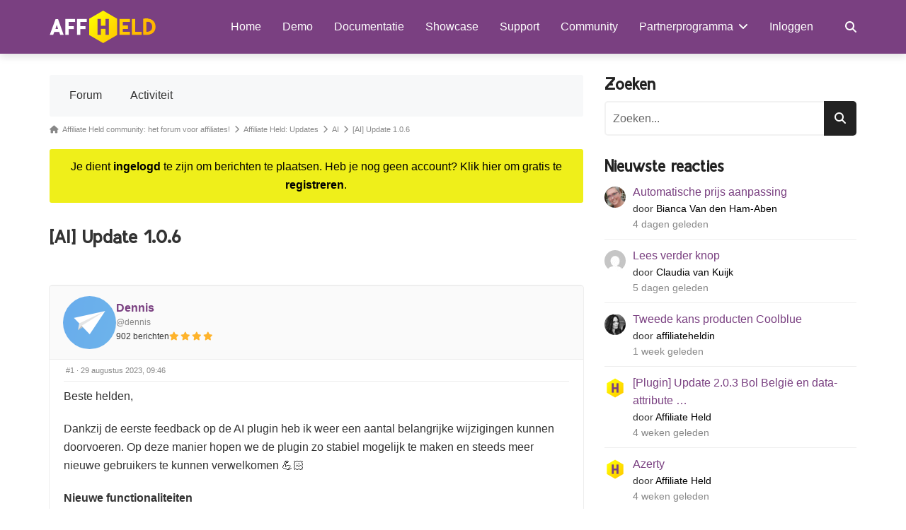

--- FILE ---
content_type: text/html; charset=UTF-8
request_url: https://affiliateheld.nl/community/onderwerp/ai-update-1-0-6/?part=1
body_size: 70327
content:


<!DOCTYPE html>
<html lang="nl-NL">
<head>
	<meta charset="UTF-8" />
	<meta name="viewport" content="width=device-width, initial-scale=1" />
<meta name='robots' content='index, follow, max-image-preview:large, max-snippet:-1, max-video-preview:-1' />
<!-- Asgaros Forum - SEO: BEGIN -->
<link rel="canonical" href="https://affiliateheld.nl/community/onderwerp/ai-update-1-0-6/" />
<meta name="description" content="Beste helden,Dankzij de eerste feedback op de AI plugin heb ik weer een aantal belangrijke wijzigingen kunnen doorvoeren. Op deze manier hopen we de plugin &#8230;" />
<meta property="og:url" content="https://affiliateheld.nl/community/onderwerp/ai-update-1-0-6/" />
<meta property="og:title" content="[AI] Update 1.0.6" />
<meta property="og:description" content="Beste helden,Dankzij de eerste feedback op de AI plugin heb ik weer een aantal belangrijke wijzigingen kunnen doorvoeren. Op deze manier hopen we de plugin &#8230;" />
<meta property="og:site_name" content="Affiliate Held" />
<meta property="og:image" content="https://affiliateheld.nl/wp-content/uploads/tfaf/2023/08/29/20230829000001.png" />
<meta name="twitter:title" content="[AI] Update 1.0.6" />
<meta name="twitter:description" content="Beste helden,Dankzij de eerste feedback op de AI plugin heb ik weer een aantal belangrijke wijzigingen kunnen doorvoeren. Op deze manier hopen we de plugin &#8230;" />
<!-- Asgaros Forum - SEO: END -->
<title>[AI] Update 1.0.6 &#8211; Community &#8211; Affiliate Held</title>
<link rel='dns-prefetch' href='//js.stripe.com' />
<link rel='dns-prefetch' href='//hcaptcha.com' />
<link rel="alternate" type="application/rss+xml" title="Affiliate Held &raquo; feed" href="https://affiliateheld.nl/feed/" />
<link rel="alternate" type="application/rss+xml" title="Affiliate Held &raquo; reacties feed" href="https://affiliateheld.nl/comments/feed/" />
<style id='wp-img-auto-sizes-contain-inline-css'>
img:is([sizes=auto i],[sizes^="auto," i]){contain-intrinsic-size:3000px 1500px}
/*# sourceURL=wp-img-auto-sizes-contain-inline-css */
</style>
<style id='wp-block-template-part-theme-inline-css'>
:root :where(.wp-block-template-part.has-background){
  margin-bottom:0;
  margin-top:0;
  padding:1.25em 2.375em;
}
/*# sourceURL=https://affiliateheld.nl/wp-includes/blocks/template-part/theme.css */
</style>
<style id='wp-block-library-inline-css'>
:root{
  --wp-block-synced-color:#7a00df;
  --wp-block-synced-color--rgb:122, 0, 223;
  --wp-bound-block-color:var(--wp-block-synced-color);
  --wp-editor-canvas-background:#ddd;
  --wp-admin-theme-color:#007cba;
  --wp-admin-theme-color--rgb:0, 124, 186;
  --wp-admin-theme-color-darker-10:#006ba1;
  --wp-admin-theme-color-darker-10--rgb:0, 107, 160.5;
  --wp-admin-theme-color-darker-20:#005a87;
  --wp-admin-theme-color-darker-20--rgb:0, 90, 135;
  --wp-admin-border-width-focus:2px;
}
@media (min-resolution:192dpi){
  :root{
    --wp-admin-border-width-focus:1.5px;
  }
}
.wp-element-button{
  cursor:pointer;
}

:root .has-very-light-gray-background-color{
  background-color:#eee;
}
:root .has-very-dark-gray-background-color{
  background-color:#313131;
}
:root .has-very-light-gray-color{
  color:#eee;
}
:root .has-very-dark-gray-color{
  color:#313131;
}
:root .has-vivid-green-cyan-to-vivid-cyan-blue-gradient-background{
  background:linear-gradient(135deg, #00d084, #0693e3);
}
:root .has-purple-crush-gradient-background{
  background:linear-gradient(135deg, #34e2e4, #4721fb 50%, #ab1dfe);
}
:root .has-hazy-dawn-gradient-background{
  background:linear-gradient(135deg, #faaca8, #dad0ec);
}
:root .has-subdued-olive-gradient-background{
  background:linear-gradient(135deg, #fafae1, #67a671);
}
:root .has-atomic-cream-gradient-background{
  background:linear-gradient(135deg, #fdd79a, #004a59);
}
:root .has-nightshade-gradient-background{
  background:linear-gradient(135deg, #330968, #31cdcf);
}
:root .has-midnight-gradient-background{
  background:linear-gradient(135deg, #020381, #2874fc);
}
:root{
  --wp--preset--font-size--normal:16px;
  --wp--preset--font-size--huge:42px;
}

.has-regular-font-size{
  font-size:1em;
}

.has-larger-font-size{
  font-size:2.625em;
}

.has-normal-font-size{
  font-size:var(--wp--preset--font-size--normal);
}

.has-huge-font-size{
  font-size:var(--wp--preset--font-size--huge);
}

.has-text-align-center{
  text-align:center;
}

.has-text-align-left{
  text-align:left;
}

.has-text-align-right{
  text-align:right;
}

.has-fit-text{
  white-space:nowrap !important;
}

#end-resizable-editor-section{
  display:none;
}

.aligncenter{
  clear:both;
}

.items-justified-left{
  justify-content:flex-start;
}

.items-justified-center{
  justify-content:center;
}

.items-justified-right{
  justify-content:flex-end;
}

.items-justified-space-between{
  justify-content:space-between;
}

.screen-reader-text{
  border:0;
  clip-path:inset(50%);
  height:1px;
  margin:-1px;
  overflow:hidden;
  padding:0;
  position:absolute;
  width:1px;
  word-wrap:normal !important;
}

.screen-reader-text:focus{
  background-color:#ddd;
  clip-path:none;
  color:#444;
  display:block;
  font-size:1em;
  height:auto;
  left:5px;
  line-height:normal;
  padding:15px 23px 14px;
  text-decoration:none;
  top:5px;
  width:auto;
  z-index:100000;
}
html :where(.has-border-color){
  border-style:solid;
}

html :where([style*=border-top-color]){
  border-top-style:solid;
}

html :where([style*=border-right-color]){
  border-right-style:solid;
}

html :where([style*=border-bottom-color]){
  border-bottom-style:solid;
}

html :where([style*=border-left-color]){
  border-left-style:solid;
}

html :where([style*=border-width]){
  border-style:solid;
}

html :where([style*=border-top-width]){
  border-top-style:solid;
}

html :where([style*=border-right-width]){
  border-right-style:solid;
}

html :where([style*=border-bottom-width]){
  border-bottom-style:solid;
}

html :where([style*=border-left-width]){
  border-left-style:solid;
}
html :where(img[class*=wp-image-]){
  height:auto;
  max-width:100%;
}
:where(figure){
  margin:0 0 1em;
}

html :where(.is-position-sticky){
  --wp-admin--admin-bar--position-offset:var(--wp-admin--admin-bar--height, 0px);
}

@media screen and (max-width:600px){
  html :where(.is-position-sticky){
    --wp-admin--admin-bar--position-offset:0px;
  }
}
/*# sourceURL=/wp-includes/css/dist/block-library/common.css */
</style>
<link rel='stylesheet' id='edd-blocks-css' href='https://affiliateheld.nl/wp-content/plugins/easy-digital-downloads-pro/includes/blocks/assets/css/edd-blocks.css?ver=3.6.0' media='all' />
<style id='global-styles-inline-css'>
:root{--wp--preset--aspect-ratio--square: 1;--wp--preset--aspect-ratio--4-3: 4/3;--wp--preset--aspect-ratio--3-4: 3/4;--wp--preset--aspect-ratio--3-2: 3/2;--wp--preset--aspect-ratio--2-3: 2/3;--wp--preset--aspect-ratio--16-9: 16/9;--wp--preset--aspect-ratio--9-16: 9/16;--wp--preset--color--black: #000000;--wp--preset--color--cyan-bluish-gray: #abb8c3;--wp--preset--color--white: #ffffff;--wp--preset--color--pale-pink: #f78da7;--wp--preset--color--vivid-red: #cf2e2e;--wp--preset--color--luminous-vivid-orange: #ff6900;--wp--preset--color--luminous-vivid-amber: #fcb900;--wp--preset--color--light-green-cyan: #7bdcb5;--wp--preset--color--vivid-green-cyan: #00d084;--wp--preset--color--pale-cyan-blue: #8ed1fc;--wp--preset--color--vivid-cyan-blue: #0693e3;--wp--preset--color--vivid-purple: #9b51e0;--wp--preset--gradient--vivid-cyan-blue-to-vivid-purple: linear-gradient(135deg,rgb(6,147,227) 0%,rgb(155,81,224) 100%);--wp--preset--gradient--light-green-cyan-to-vivid-green-cyan: linear-gradient(135deg,rgb(122,220,180) 0%,rgb(0,208,130) 100%);--wp--preset--gradient--luminous-vivid-amber-to-luminous-vivid-orange: linear-gradient(135deg,rgb(252,185,0) 0%,rgb(255,105,0) 100%);--wp--preset--gradient--luminous-vivid-orange-to-vivid-red: linear-gradient(135deg,rgb(255,105,0) 0%,rgb(207,46,46) 100%);--wp--preset--gradient--very-light-gray-to-cyan-bluish-gray: linear-gradient(135deg,rgb(238,238,238) 0%,rgb(169,184,195) 100%);--wp--preset--gradient--cool-to-warm-spectrum: linear-gradient(135deg,rgb(74,234,220) 0%,rgb(151,120,209) 20%,rgb(207,42,186) 40%,rgb(238,44,130) 60%,rgb(251,105,98) 80%,rgb(254,248,76) 100%);--wp--preset--gradient--blush-light-purple: linear-gradient(135deg,rgb(255,206,236) 0%,rgb(152,150,240) 100%);--wp--preset--gradient--blush-bordeaux: linear-gradient(135deg,rgb(254,205,165) 0%,rgb(254,45,45) 50%,rgb(107,0,62) 100%);--wp--preset--gradient--luminous-dusk: linear-gradient(135deg,rgb(255,203,112) 0%,rgb(199,81,192) 50%,rgb(65,88,208) 100%);--wp--preset--gradient--pale-ocean: linear-gradient(135deg,rgb(255,245,203) 0%,rgb(182,227,212) 50%,rgb(51,167,181) 100%);--wp--preset--gradient--electric-grass: linear-gradient(135deg,rgb(202,248,128) 0%,rgb(113,206,126) 100%);--wp--preset--gradient--midnight: linear-gradient(135deg,rgb(2,3,129) 0%,rgb(40,116,252) 100%);--wp--preset--font-size--small: 13px;--wp--preset--font-size--medium: 20px;--wp--preset--font-size--large: 36px;--wp--preset--font-size--x-large: 42px;--wp--preset--spacing--20: 0.44rem;--wp--preset--spacing--30: 0.67rem;--wp--preset--spacing--40: 1rem;--wp--preset--spacing--50: 1.5rem;--wp--preset--spacing--60: 2.25rem;--wp--preset--spacing--70: 3.38rem;--wp--preset--spacing--80: 5.06rem;--wp--preset--shadow--natural: 6px 6px 9px rgba(0, 0, 0, 0.2);--wp--preset--shadow--deep: 12px 12px 50px rgba(0, 0, 0, 0.4);--wp--preset--shadow--sharp: 6px 6px 0px rgba(0, 0, 0, 0.2);--wp--preset--shadow--outlined: 6px 6px 0px -3px rgb(255, 255, 255), 6px 6px rgb(0, 0, 0);--wp--preset--shadow--crisp: 6px 6px 0px rgb(0, 0, 0);}:where(body) { margin: 0; }.wp-site-blocks > .alignleft { float: left; margin-right: 2em; }.wp-site-blocks > .alignright { float: right; margin-left: 2em; }.wp-site-blocks > .aligncenter { justify-content: center; margin-left: auto; margin-right: auto; }:where(.is-layout-flex){gap: 0.5em;}:where(.is-layout-grid){gap: 0.5em;}.is-layout-flow > .alignleft{float: left;margin-inline-start: 0;margin-inline-end: 2em;}.is-layout-flow > .alignright{float: right;margin-inline-start: 2em;margin-inline-end: 0;}.is-layout-flow > .aligncenter{margin-left: auto !important;margin-right: auto !important;}.is-layout-constrained > .alignleft{float: left;margin-inline-start: 0;margin-inline-end: 2em;}.is-layout-constrained > .alignright{float: right;margin-inline-start: 2em;margin-inline-end: 0;}.is-layout-constrained > .aligncenter{margin-left: auto !important;margin-right: auto !important;}.is-layout-constrained > :where(:not(.alignleft):not(.alignright):not(.alignfull)){margin-left: auto !important;margin-right: auto !important;}body .is-layout-flex{display: flex;}.is-layout-flex{flex-wrap: wrap;align-items: center;}.is-layout-flex > :is(*, div){margin: 0;}body .is-layout-grid{display: grid;}.is-layout-grid > :is(*, div){margin: 0;}body{padding-top: 0px;padding-right: 0px;padding-bottom: 0px;padding-left: 0px;}a:where(:not(.wp-element-button)){text-decoration: underline;}:root :where(.wp-element-button, .wp-block-button__link){background-color: #32373c;border-width: 0;color: #fff;font-family: inherit;font-size: inherit;font-style: inherit;font-weight: inherit;letter-spacing: inherit;line-height: inherit;padding-top: calc(0.667em + 2px);padding-right: calc(1.333em + 2px);padding-bottom: calc(0.667em + 2px);padding-left: calc(1.333em + 2px);text-decoration: none;text-transform: inherit;}.has-black-color{color: var(--wp--preset--color--black) !important;}.has-cyan-bluish-gray-color{color: var(--wp--preset--color--cyan-bluish-gray) !important;}.has-white-color{color: var(--wp--preset--color--white) !important;}.has-pale-pink-color{color: var(--wp--preset--color--pale-pink) !important;}.has-vivid-red-color{color: var(--wp--preset--color--vivid-red) !important;}.has-luminous-vivid-orange-color{color: var(--wp--preset--color--luminous-vivid-orange) !important;}.has-luminous-vivid-amber-color{color: var(--wp--preset--color--luminous-vivid-amber) !important;}.has-light-green-cyan-color{color: var(--wp--preset--color--light-green-cyan) !important;}.has-vivid-green-cyan-color{color: var(--wp--preset--color--vivid-green-cyan) !important;}.has-pale-cyan-blue-color{color: var(--wp--preset--color--pale-cyan-blue) !important;}.has-vivid-cyan-blue-color{color: var(--wp--preset--color--vivid-cyan-blue) !important;}.has-vivid-purple-color{color: var(--wp--preset--color--vivid-purple) !important;}.has-black-background-color{background-color: var(--wp--preset--color--black) !important;}.has-cyan-bluish-gray-background-color{background-color: var(--wp--preset--color--cyan-bluish-gray) !important;}.has-white-background-color{background-color: var(--wp--preset--color--white) !important;}.has-pale-pink-background-color{background-color: var(--wp--preset--color--pale-pink) !important;}.has-vivid-red-background-color{background-color: var(--wp--preset--color--vivid-red) !important;}.has-luminous-vivid-orange-background-color{background-color: var(--wp--preset--color--luminous-vivid-orange) !important;}.has-luminous-vivid-amber-background-color{background-color: var(--wp--preset--color--luminous-vivid-amber) !important;}.has-light-green-cyan-background-color{background-color: var(--wp--preset--color--light-green-cyan) !important;}.has-vivid-green-cyan-background-color{background-color: var(--wp--preset--color--vivid-green-cyan) !important;}.has-pale-cyan-blue-background-color{background-color: var(--wp--preset--color--pale-cyan-blue) !important;}.has-vivid-cyan-blue-background-color{background-color: var(--wp--preset--color--vivid-cyan-blue) !important;}.has-vivid-purple-background-color{background-color: var(--wp--preset--color--vivid-purple) !important;}.has-black-border-color{border-color: var(--wp--preset--color--black) !important;}.has-cyan-bluish-gray-border-color{border-color: var(--wp--preset--color--cyan-bluish-gray) !important;}.has-white-border-color{border-color: var(--wp--preset--color--white) !important;}.has-pale-pink-border-color{border-color: var(--wp--preset--color--pale-pink) !important;}.has-vivid-red-border-color{border-color: var(--wp--preset--color--vivid-red) !important;}.has-luminous-vivid-orange-border-color{border-color: var(--wp--preset--color--luminous-vivid-orange) !important;}.has-luminous-vivid-amber-border-color{border-color: var(--wp--preset--color--luminous-vivid-amber) !important;}.has-light-green-cyan-border-color{border-color: var(--wp--preset--color--light-green-cyan) !important;}.has-vivid-green-cyan-border-color{border-color: var(--wp--preset--color--vivid-green-cyan) !important;}.has-pale-cyan-blue-border-color{border-color: var(--wp--preset--color--pale-cyan-blue) !important;}.has-vivid-cyan-blue-border-color{border-color: var(--wp--preset--color--vivid-cyan-blue) !important;}.has-vivid-purple-border-color{border-color: var(--wp--preset--color--vivid-purple) !important;}.has-vivid-cyan-blue-to-vivid-purple-gradient-background{background: var(--wp--preset--gradient--vivid-cyan-blue-to-vivid-purple) !important;}.has-light-green-cyan-to-vivid-green-cyan-gradient-background{background: var(--wp--preset--gradient--light-green-cyan-to-vivid-green-cyan) !important;}.has-luminous-vivid-amber-to-luminous-vivid-orange-gradient-background{background: var(--wp--preset--gradient--luminous-vivid-amber-to-luminous-vivid-orange) !important;}.has-luminous-vivid-orange-to-vivid-red-gradient-background{background: var(--wp--preset--gradient--luminous-vivid-orange-to-vivid-red) !important;}.has-very-light-gray-to-cyan-bluish-gray-gradient-background{background: var(--wp--preset--gradient--very-light-gray-to-cyan-bluish-gray) !important;}.has-cool-to-warm-spectrum-gradient-background{background: var(--wp--preset--gradient--cool-to-warm-spectrum) !important;}.has-blush-light-purple-gradient-background{background: var(--wp--preset--gradient--blush-light-purple) !important;}.has-blush-bordeaux-gradient-background{background: var(--wp--preset--gradient--blush-bordeaux) !important;}.has-luminous-dusk-gradient-background{background: var(--wp--preset--gradient--luminous-dusk) !important;}.has-pale-ocean-gradient-background{background: var(--wp--preset--gradient--pale-ocean) !important;}.has-electric-grass-gradient-background{background: var(--wp--preset--gradient--electric-grass) !important;}.has-midnight-gradient-background{background: var(--wp--preset--gradient--midnight) !important;}.has-small-font-size{font-size: var(--wp--preset--font-size--small) !important;}.has-medium-font-size{font-size: var(--wp--preset--font-size--medium) !important;}.has-large-font-size{font-size: var(--wp--preset--font-size--large) !important;}.has-x-large-font-size{font-size: var(--wp--preset--font-size--x-large) !important;}
/* Admin dashboard */
.admin-dashboard > div {
	margin-bottom:1em;
}
.admin-dashboard > div:last-child {
	margin-bottom:0;
}
.admin-dashboard-form {
	display:flex;
	margin:0 -5px;
}
.admin-dashboard-form * {
	margin:0 5px;
}
.admin-dashboard-form-success-message {
	color:#2b9e0b;
	margin-top:10px;
}

/* Academy */
.ah-academy-dashboard {
	display:flex;
	flex-wrap:wrap;
	margin:-10px;
}
.ah-academy-dashboard-intro {
	width:100%;
	padding:10px;
}
.ah-academy-dashboard-intro p:last-child {
	margin-bottom:0;
}
.ah-academy-dashboard-course {
	width:50%;
	padding:10px;
}
.ah-academy-dashboard-course-overlay {
	position:absolute;
	top:0;
	left:0;
	right:0;
	bottom:0;
	background:rgba(0,0,0,0.25);
}
.ah-academy-dashboard-course-label {
	position:absolute;
	top:0;
	left:0;
	display:flex;
	padding:5px 10px;
	color:#fff;
	font-weight:700;
}
.ah-academy-dashboard-course-label:hover {
	color:#fff;
}
.ah-academy-dashboard-course-label.enabled {
	background:#2b9e0b;
}
.ah-academy-dashboard-course-label.disabled {
	display:flex;
	background:#b5291f;
}
.ah-academy-dashboard-course-wrapper {
	position:relative;
	display:flex;
	padding: 75px 25px;
	align-items:center;
	justify-content:center;
	background-image: url(https://affiliateheld.nl/wp-content/uploads/edd/2021/09/banner-hexagons-scaled.jpg);
	background-position: center center;
	background-size: cover;
}
.ah-academy-dashboard-course-content {
	position:relative;
	display:flex;
	flex-direction:column;
	align-items:center;
	text-align:center;
	color:#fff;
}
.ah-academy-dashboard-course-content strong {
	font-weight: 700;
	font-size: 1.6em;
}
.ah-academy-dashboard-course-content p {
	font-weight: 400;
	margin-bottom:0;
}

/* Affiliate products */
.ah-affiliate-products {
	margin-top:0 !important;
}
.ah-affiliate-products.ah-grid .ah-affiliate-products-product-image img {
	border-radius:5px !important;
}

/* Asgaros forum */
#forum-16 .forum-subforums :nth-last-child(-n+2), #forum-17 .forum-subforums :nth-last-child(-n+2) {
	display: none;
}
.asgaros-forum #af-wrapper .topic-sticky, .asgaros-forum #af-wrapper .topic-sticky .topic-poster {
	background-color:#f7edfb !important;
}
.asgaros-forum #af-wrapper #subscriptions-panel .action-panel .action-panel-description { 
	color:#333 !important;
	font-weight:400 !important;
}
.asgaros-forum #af-wrapper #profile-content .danger-link {
	display:block;
	margin-top:15px;
}
.asgaros-forum #af-wrapper .pages-and-menu .pages a {
	color:#666 !important;
}
.asgaros-forum #af-wrapper .forum-menu {
	flex-wrap:wrap;
}
.asgaros-forum #af-wrapper #poll-panel .actions input[type="submit"] {
	padding:0 8px !important;
}
.asgaros-forum #title-element-forum-16, .asgaros-forum #content-container-forum-16,
.asgaros-forum #title-element-forum-17, .asgaros-forum #content-container-forum-17 {
	display:none !important;
}
.asgaros-forum #af-wrapper #profile-layer .pages-and-menu:first-of-type {
	margin-bottom: 10px;
	padding-bottom: 10px;
	display: flex;
	min-height: auto;
}
.asgaros-forum #af-wrapper #profile-layer .pages-and-menu:last-of-type {
	margin-top: 10px;
	padding-top: 5px;
	display: flex;
	min-height: auto;
}
.asgaros-forum #af-wrapper .main-title {
	font-size:1.6em;
	font-weight:700;
}
.asgaros-forum .asgarosforumrecentposts_widget .widgettitle, .asgaros-forum .asgarosforumrecenttopics_widget .widgettitle, .asgaros-forum .asgarosforumsearch_widget .widgettitle {
	font-size:1.4em;
}
.asgaros-forum .asgarosforum-widget-search form {
	display:flex;
}
.asgaros-forum .asgarosforum-widget-search input {
	color: #333 !important;	
	background-color: #fff !important;	
	padding: 10px !important;	
	border: 2px solid #f2f2f2 !important;	
	border-top-left-radius: 5px !important;	
	border-bottom-left-radius: 5px !important;	
	font-family: "Open Sans",sans-serif !important;
	height:auto !important;
	-webkit-appearance: none !important;	
}
.asgaros-forum .asgarosforum-widget-search button {
	display: flex !important;
	align-items: center  !important;
	justify-content: center  !important;
	color: #fff !important;	
	background-color: #222 !important;
	border-top-right-radius: 5px !important;	
	border-bottom-right-radius: 5px !important;	
	font-family: 'Open Sans',sans-serif !important;
	width: auto !important;
	height:auto !important;
	padding: 0 15px !important;
}
.asgaros-forum .asgarosforum-widget-search button:hover {
		background:#333333 !important;
}
.asgaros-forum #af-wrapper .post-reactions {
	display:flex;
}
.asgaros-forum #af-wrapper .post-reactions [data-reaction="up"], .asgaros-forum #af-wrapper .post-reactions .reaction.up {
	order:1;
}
.asgaros-forum #af-wrapper .post-reactions [data-reaction="down"], .asgaros-forum #af-wrapper .post-reactions .reaction.down {
	order:2;
}
.asgaros-forum #af-wrapper .forum-menu a:first-child {
	margin-left:0;
}
.asgaros-forum #af-wrapper .pages-and-menu .pages {
	margin-bottom:3px;
	margin-right:3px;
}
.asgaros-forum #af-wrapper .post-element .post-message ul, .asgaros-forum #af-wrapper .post-element .post-message ol {
	padding: 0px 20px 15px 20px !important;
}
.asgaros-forum-movetopic #af-wrapper .content-container {
	padding: 0 20px;
}
.asgaros-forum-movetopic #af-wrapper .content-container select[name="newForumID"] {
	margin-bottom:10px;
}
.asgaros-forum #af-wrapper .post-wrapper .post-meta {
	font-style:normal !important;
}
.asgaros-forum #af-wrapper #profile-content .banned {
	margin-top:24px;
	display:block;
}
.asgaros-forum #af-wrapper .content-container .activity-element {
	line-height:1.4 !important;
	min-height:unset !important;
	padding:7.5px 12px;
}
.asgaros-forum #af-wrapper .main-title {
	line-height:1.4 !important;
}
.asgaros-forum #af-wrapper .post-reactions-summary {
	display:none;
}
.asgaros-forum #af-wrapper .forum-poster-avatar img.avatar {
	min-width:40px;
	min-height:40px;
}
.asgaros-forum #af-wrapper #poll-results .poll-result-row:last-child {
	margin-bottom:0;
}
.asgaros-forum #statistics-online-users i {
	font-style:normal;
}
.asgaros-forum #subscriptions-panel .action-panel-option input[type="radio"] {
	margin-top:-3px;
	margin-right:7.5px;
}
.asgaros-forum #af-wrapper #forum-editor-form .editor-row-submit div, .asgaros-forum #af-wrapper #forum-editor-form .editor-row-submit a, .asgaros-forum #af-wrapper #forum-editor-form .editor-row-submit input {
	width:auto !important;
}
.asgaros-forum #af-wrapper #forum-editor-form .editor-row-submit .left {
	margin-right:5px !important;
}
.asgaros-forum #af-wrapper #forum-editor-form .editor-row-submit .right {
	margin:0px !important;
}
.asgaros-forum #af-wrapper #forum-editor-form .title-element {
	display:none;
}
.asgaros-forum #af-wrapper #forum-editor-form .editor-element {
	border-top:1px solid #eee;
}
.asgaros-forum #af-wrapper #forum-editor-form .editor-subject-input {
	background:#fff;
}
.asgaros-forum #af-wrapper #bottom-navigation a {
	font-style:normal;
	font-size:14px;
}
.asgaros-forum #af-wrapper .forum-post-date, .asgaros-forum #af-wrapper .forum-post-date a {
	font-style:normal;
}
.asgaros-forum #af-wrapper .action-panel-description {
	font-style:normal;
}
.asgaros-forum #af-wrapper .activity-time {
	font-style:normal;
}
.asgaros-forum #af-wrapper .post-reactions .reaction-number {
	font-style:normal;
}
.asgaros-forum #af-wrapper .forum small, .asgaros-forum #af-wrapper .topic small, .asgaros-forum #af-wrapper .member small, .asgaros-forum #af-wrapper .unread-topic small, .asgaros-forum #af-wrapper .unapproved-topic small {
	font-style:normal !important;
}
.asgaros-forum #af-wrapper .last-post-headline {
	text-align:left;
	width:275px;
}
.asgaros-forum .asgarosforumsearch_widget .widget-title, .asgaros-forum .asgarosforumrecentposts_widget .widget-title {
	display:none;
}
.asgaros-forum #af-wrapper .forum-menu a {
	margin-right:3px;
}
.asgaros-forum #af-wrapper .forum-menu a:last-child {
	margin-right:0;
}
.asgaros-forum #af-wrapper .button {
	color:#fff !important;
	font-size:14px !important;
	border-radius:3px !important;
	border:0;
}
.asgaros-forum #af-wrapper .button-neutral {
	background:#7a4081 !important;
}
.asgaros-forum #af-wrapper .button.button-normal:hover {
	background:#8e5d95 !important;
}
.asgaros-forum #af-wrapper .button-red {
	background-color:#b5291f !important;
}
.asgaros-forum #af-wrapper .button-red:hover {
	background-color:#c94a40 !important;
}
.asgaros-forum #af-wrapper #forum-editor-form .add-poll {
	margin-bottom:0;
}
.asgaros-forum #af-wrapper #forum-editor-form #poll-form {
	padding-top:20px;
}
.asgaros-forum #af-wrapper #forum-editor-form #poll-form input {
	background:#fff;
	font-style:normal;
}
.asgaros-forum #af-wrapper #forum-editor-form #poll-form input::placeholder {
	font-style:normal;
}
.asgaros-forum #af-wrapper #poll-warning {
	text-align:left;
}
.asgaros-forum #af-wrapper .post-message {
	min-height:50px;
}
.asgaros-forum #af-wrapper .post-message p:last-child {
	margin-bottom:0 !important;
}
.asgaros-forum #af-wrapper #profile-header .user-info {
	display:flex;
	justify-content:center;
	flex-direction:column;
	padding-right:20px;
}
.asgaros-forum #af-wrapper #profile-header .profile-display-name {
	line-height:24px;
}
.asgaros-forum #af-wrapper #forum-header #forum-search {
	display:none;
}
.asgaros-forum #af-wrapper #profile-navigation a {
	padding:0 20px !important;
}
.asgaros-forum #af-wrapper #profile-navigation a:hover {
	background:#61356b !important;
	text-decoration:none;
}
.asgaros-forum #af-wrapper .highlight-post {
	outline: 3px solid #b5291f;
}
.asgaros-forum #af-wrapper .error {
	color:#fff !important;
	background:#b5291f !important;
	border:0 !important;
}
.asgaros-forum #af-wrapper .post-author img.avatar {
	width:75px !important;
	height:75px !important;
}
.asgaros-forum #af-wrapper .post-author-block-name .post-username, .asgaros-forum #af-wrapper .post-author-block-name .mention-nice-name {
	display:block;
	font-family:inherit;
	font-size:12px !important;
	margin-left:0 !important;
}
.asgaros-forum #af-wrapper .post-author .topic-author {
	color:#333 !important;
}
.asgaros-forum #af-wrapper .post-author .post-author-block-name, .asgaros-forum #af-wrapper .post-author .post-author-block-meta, .asgaros-forum #af-wrapper .post-author .post-author-block-group {
	gap:10px !important;
}
.asgaros-forum #af-wrapper .post-author .post-author-block-name {
	gap:0px !important;
}
.asgaros-forum #af-wrapper .post-author-blocks {
	gap:0 !important;
}
.asgaros-forum #af-wrapper .post-author .post-author-block-meta {
	font-size:12px !important;
}
.asgarosforum-widget .post-link a:hover {
	color:#7a4081 !important;
}
.asgaros-forum-overview #af-wrapper .forum-poster {
	width:275px;
	display: flex;
  align-items: center;
  margin-left: auto;
	height:100%;
}
.asgaros-forum-overview #af-wrapper .forum-poster-summary small > a {
	color:#888 !important;
}
.asgaros-forum-overview #af-wrapper .forum-poster-summary small .profile-link {
	color:#000 !important;
}
.asgaros-forum-overview #af-wrapper .forum-poster-summary small .profile-link:hover {
	color:#000 !important;
}
.asgaros-forum-overview #af-wrapper .forum-poster-summary small * {
	display:block;
}
.asgaros-forum-overview #af-wrapper .forum-poster-summary small span:first-of-type {
	display:none;
}
.asgaros-forum-overview #af-wrapper .forum-poster-summary small span:last-of-type {
	color:#000 !important;
}
.asgaros-forum #af-wrapper .post-author span {
	display:inline-block;
}
.asgaros-forum #af-wrapper .profile-section-content {
	margin-top:10px;
}
.asgaros-forum #af-wrapper .profile-section-content .statistics-element:first-child {
	padding-left:0px !important;
}
.asgaros-forum #af-wrapper .profile-section-content .statistics-element:last-child {
	padding-right:0px !important;
}
.asgaros-forum #af-wrapper .profile-section-content .statistics-element {
	width:auto;
	margin:0 !important;
	padding:0 15px !important;
}
.asgaros-forum #af-wrapper #forum-navigation-mobile a {
	color:#333 !important;
	padding:0 10px !important;
}
.asgaros-forum #af-wrapper #forum-editor-form input[type="submit"] {
	font-weight:400 !important;
}
.asgaros-forum #af-wrapper .post-author .post-author-block-name {
	flex-direction:column !important;
}
.asgaros-forum-profile .profile-row-usergroups .profile-row-value {
	display:block !important;
}
.asgaros-forum-profile .profile-row-usergroups .profile-row-value span {
	padding:0 !important;
}
.asgaros-forum-profile #af-wrapper .af-usergroup-tag {
	font-size:16px !important;
}
.asgaros-forum-topic #af-wrapper .af-usergroup-tag {
	padding:0 !important;
	font-size:12px !important;
}
.asgaros-forum #af-wrapper .af-usergroup-tag.topic-author {
	background:none !important;
}
.asgaros-forum #af-wrapper img.avatar {
	border:0 !important;
}
.asgaros-forum #af-wrapper #profile-header {
	color:#fff;
}
.asgaros-forum #af-wrapper #forum-navigation > a:hover {
	background:#eee;
	text-decoration:none;
}
.asgaros-forum-topic #af-wrapper .title-element {
	display:none;
}
.asgaros-forum #af-wrapper .first-post {
	border-top:1px solid #eee;
}
.asgaros-forum #af-wrapper #forum-breadcrumbs {
	padding-left:0;
	margin-top:5px;
}
.asgaros-forum #af-wrapper #profile-header .background-avatar {
	background-image:url('https://affiliateheld.nl/wp-content/uploads/edd/2021/09/banner-hexagons-scaled.jpg') !important;
	filter:none;
}
.asgaros-forum #af-wrapper #profile-header .background-contrast {
	background-color:#000 !important;
	opacity:0.25;
}
.asgaros-forum #af-wrapper .last-post-headline, .asgaros-forum #af-wrapper #forum-search input, .asgaros-forum #af-wrapper #forum-search input::placeholder {
	font-size:16px;
}
.asgaros-forum #af-wrapper .last-post-headline, .asgaros-forum #af-wrapper #forum-search input, .asgaros-forum #af-wrapper #forum-search input::placeholder, .asgaros-forum #af-wrapper #profile-content .profile-row div:nth-child(2) {
	font-style:normal;
}
.asgaros-forum #af-wrapper #profile-content .profile-row div:first-child, .asgaros-forum #af-wrapper #profile-header .profile-display-name {
	font-weight:700;
}
.asgaros-forum #af-wrapper .post-reactions a:hover .up, .asgaros-forum #af-wrapper .post-reactions .up .reaction-number, .asgaros-forum #af-wrapper .post-reactions .up .reaction-active {
	color:#2b9e0b !important
}
.asgaros-forum #af-wrapper .post-reactions a:hover .down, .asgaros-forum #af-wrapper .post-reactions .down .reaction-number, .asgaros-forum #af-wrapper .post-reactions .down .reaction-active {
	color:#b5291f !important;
}
.asgaros-forum #af-wrapper .reputation-badges {
	color:#feb32b;
}
.asgaros-forum .asgarosforum-widget .widget-element {
	border-bottom:1px solid #eee;
	margin-bottom:10px;
	padding-bottom:10px;
}
.asgaros-forum .asgarosforum-widget .widget-element:last-child {
	border-bottom:0;
	padding-bottom:0;
	margin-bottom:0;
}
.asgaros-forum .asgarosforum-widget .post-link {
	font-size:16px;
}
.asgaros-forum .asgarosforum-widget .post-date {
	font-style:normal;
}
.asgaros-forum .asgarosforum-widget .post-author b {
	font-weight:400 !important;
}
.asgaros-forum .asgarosforum-widget .post-author span {
	color:#000 !important;
}
.asgaros-forum .asgarosforum-widget .post-author, .asgaros-forum .asgarosforum-widget .post-date {
	font-size:14px
}
.asgaros-forum .asgarosforum-widget a {
	font-weight:400 !important;
}
.asgaros-forum .asgarosforum-widget .post-date {
	color:#888 !important;
}
.asgaros-forum .asgarosforum-widget .post-author a {
	color:#000 !important;
}
.asgaros-forum #af-wrapper .profile-link {
	color:#7a4081 !important;
}
.asgaros-forum #af-wrapper a.highlight-admin {
	color:#7a4081 !important;
}
.asgaros-forum #af-wrapper a.highlight-admin:hover {
	color:#7a4081 !important;
}
.asgaros-forum #af-wrapper .user-online .avatar {
	box-shadow: none;
  border: none;
}
.asgaros-forum #af-wrapper .user-online .profile-display-name::after {
	content: "";
	width: 10px;
	height: 10px;
	background: #2b9e0b;
	border-radius: 99px;
	display: inline-block;
	margin-left: 10px;
	top: -2px;
	position: relative;
}
.asgaros-forum #af-wrapper .user-online .post-author-block-name .post-username .profile-link::after {
	content: "";
	width: 7.5px;
	height: 7.5px;
	background: #2b9e0b;
	border-radius: 99px;
	display: inline-block;
	margin-left: 5px;
	top: -2px;
	position: relative;
}
.asgaros-forum #af-wrapper #forum-header {
	background-color:#f7f8f9 !important;
	padding:7.5px
}
.asgaros-forum #af-wrapper #forum-navigation a {
	color:#333 !important;
	border:none !important;
	padding:0 20px !important;
}
.asgaros-forum #af-wrapper .notices-panel {
	background-color: #efef1a;
	border: none;
	color:#000;
}
.asgaros-forum #af-wrapper .notices-panel a {
	color:#000 !important;
	font-weight:700;
}
.asgaros-forum #af-wrapper .title-element {
	padding:5px 15px 35px 15px;
}
.asgaros-forum #af-wrapper .content-container, .asgaros-forum #af-wrapper .editor-element {
	border-radius: 0px 0px 3px 3px;
}
.asgaros-forum #af-wrapper #forum-header, .asgaros-forum #af-wrapper .editor-element, .asgaros-forum #af-wrapper .notices-panel {
	border-radius:3px !important;
}
.asgaros-forum #af-wrapper .title-element {
	border-top-left-radius:3px;
	border-top-right-radius:3px;
}

/* Easy Digital Downloads */
.edd_pagination {
	display: flex;
  flex-wrap: wrap;
	justify-content:center;
	margin: 20px -5px 0 -5px;
}
.edd_pagination .page-numbers {
	display: flex;
	align-items: center;
	justify-content: center;
	color: #333;
	border: 2px solid #f2f2f2;
	background-color: #f2f2f2;
	border-radius: 5px;
	padding: 5px 10px;
	margin: 0 5px;
	transition: all .1s ease-in-out;
}
.edd_pagination .page-numbers:not(.current):not(.dots):hover {
	color: #fff;
	border: 2px solid #333;
	background-color: #333;
}
.edd_pagination .page-numbers:not(.current):not(.dots) {
	cursor: pointer;
}
.edd_pagination .page-numbers.current {
	color: #222;
	border: 2px solid #f2f2f2;
	background-color: #fff;
}
#edd_profile_editor_form fieldset {
	margin-bottom:1em;
}
fieldset#edd_profile_submit_fieldset {
	margin-bottom:0;
}
fieldset#edd_profile_submit_fieldset #edd_profile_submit_wrap {
	margin-bottom:0;
}
#edd_profile_editor_form legend {
	font-weight:700;
}
#edd_profile_editor_form .cfm-form .cfm-el {
	margin-bottom:8px;
}
#edd_profile_editor_form input[type="text"], #edd_profile_editor_form input[type="email"], #edd_profile_editor_form input[type="url"], #edd_profile_editor_form input[type="tel"], #edd_profile_editor_form input[type="number"], #edd_profile_editor_form input[type="password"], #edd_profile_editor_form textarea, #edd_profile_editor_form select {
	width:100%;
	color:#000;
}
#edd_profile_editor_form select {
	padding:5px 6px;
}
body.edd_receipt_page {
	border:0 !important;
	border-radius:0 !important;
	max-width:750px !important;
	padding:30px !important;
	margin:0 auto !important;
}
.edd_discount_remove {
	width:16px !important;
	height:16px !important;
	top:3px !important;
	margin-left:3px !important;
}
.edd-account-verified.edd_success {
	color:#fff;
	background:#2b9e0b;
	border:0;
	border-radius:0;
	margin-top:0;
	padding:10px 15px;
	box-shadow:none;
}
#edd_sl_license_keys input.edd_sl_license_key {
	margin-top:3px;
	padding:5px 10px !important;
}
#edd_checkout_cart thead th {
	padding:15px 1.387em !important;
}
#edd_checkout_cart td, #edd_checkout_cart th {
	color:#333;
}
#edd_sl_license_keys input.edd_sl_license_key {
	color: #333;
	background-color: #fff;
	padding: 10px;
	border: 2px solid #f2f2f2;
	border-radius: 5px;
	font-family: "Open Sans",sans-serif;
	cursor:pointer;
}
#edd_sl_license_keys .edd-sl-active {
	color:#2b9e0b;
}
#edd_sl_license_keys .edd-sl-inactive {
	color:#999;
}
#edd_purchase_receipt_products .edd_purchase_receipt_product_name .edd_purchase_receipt_price_name {
	margin-left:-3px;
}
#edd_purchase_receipt, #edd_purchase_receipt_products, #edd_sl_license_sites {
	margin-bottom:2em;
}
#edd_sl_license_keys, #edd_purchase_receipt,
#edd_purchase_receipt_products, #edd_sl_license_sites {
	width: 100%;
}
#edd_sl_license_keys th,
#edd_sl_license_keys td {
	padding: 3px 5px;
}
#edd_sl_license_keys th {
	background: #f5f5f5;
}
#edd_sl_license_keys td,
#edd_purchase_receipt td,
#edd_purchase_receipt_products td,
#edd_sl_license_sites td {
	line-height: 25px;
}
.redirect-button, #edd-vat-check-button, #edd-purchase-button, .edd-submit.button, .edd-submit, [type=submit].edd-submit {
	border:0 !important;
	color: #fff !important;
	background-color: #222 !important;
	font-size:1em !important;
	padding:10px 20px !important;
	border-radius:5px !important;
	font-family: 'Open Sans',sans-serif !important;
	font-weight: 700 !important;
}
.redirect-button:hover, #edd-vat-check-button:hover, #edd-purchase-button:hover, .edd-submit.button:hover, .edd-submit:hover, [type=submit].edd-submit:hover {
	color:#ffffff !important;
	background-color:#333333 !important;
}
#edd-purchase-button, a.edd-submit.ah-custom-purchase-button {
	color:#fff !important;
	background-color: #794280 !important;
}
#edd-purchase-button:hover, a.edd-submit.ah-custom-purchase-button:hover {
	background-color: #8e5d95 !important;
}
#edd-vat-check-button {
	font-size:14px;
}
#edd_profile_editor_form label {
	font-weight:400;
}
.edd-terms-agreement input, .edd-terms-agreement label {
	cursor:pointer;
}
#ah_how_did_you_find_us {
	color: #333 !important;
	background-color: #fff !important;
	border: 2px solid #f2f2f2 !important;
	border-radius: 5px !important;
	font-family: "Open Sans",sans-serif !important;
	height:auto;
	width:70%;
}
#edd_profile_editor #ah_how_did_you_find_us, #edd_profile_editor #edd_address_country, #edd_profile_editor #edd_display_name {
	width:100%;
	padding:6px !important;
	height:auto;
}
p.edd_error {
	color:#b94a48;
}
#edd_checkout_form_wrap #card_state {
	width:70%;
}
#edd_purchase_form_wrap input[type="text"], #edd_purchase_form_wrap input[type="password"] {
	width:70%;
}
.edd-sl-manage-license-details .edd-sl-manage-license-key, .edd-sl-manage-license-details .edd-sl-manage-license-product {
	display:block;
}
#edd_profile_community_details_fieldset .ah-remove-avatar {
	display:flex;
	align-items:center;
}
#edd_profile_community_details_fieldset .ah-remove-avatar input {
	margin:0 7.5px 3px 0;
}
#edd_profile_community_details_fieldset .ah-avatar {
	width:150px;
	height:150px;
	margin-bottom:10px;
}
.edd_sl_table thead th {
	text-align:left !important;
}
#edd_user_history .edd_purchase_status.cancelled, #edd_user_history .edd_purchase_status.failed, #edd_user_history .edd_purchase_status.pending, #edd_user_history .edd_purchase_status.revoked {
	color:#b94a48 !important;
}
.edd_sl_license_row .edd_sl_license_status {
	text-transform:lowercase;
}
.edd_purchase_submit_wrapper .edd_purchase_tax_rate {
	display:none;
}
#edd_checkout_wrap fieldset legend {
	line-height:1.2 !important;
}
#edd_purchase_receipt tr th:last-child {
	font-weight:400 !important;
}
.edd-sl-upgrade-key-expiration-date {
	display:none;
}
.edd-sl-upgrade-details, .edd-sl-renewal-details {
	padding-top:5px;
}
.edd-vat-check-result.edd-vat-check-error {
	color:#b94a48 !important;
}
#edd_checkout_form_wrap legend {
	margin-bottom:10px !important;
}
#edd_register_form input[type='text'],
#edd_register_form input[type='email'],
#edd_register_form input[type='password'], #edd_login_form input[type='text'], #edd_login_form input[type='password'] {
	width:100%;
	color:#000 !important;
}
.edd-discount-code-field-wrap {
	display: flex;
	flex-direction: column;
	align-items: flex-start;
}
#edd-discount-code-wrap label {
	color:#222 !important;
}
#edd_checkout_cart .edd_discount {
	margin-left:0 !important;
}
#edd-discount-code-wrap input[type="text"] {
	color:#222 !important;
	margin-bottom:1em;
}
#edd_sl_renewal_fields label {
	color:#222 !important;
}
#edd_sl_renewal_fields input[type="text"] {
	color:#222 !important;
}
#edd_sl_renewal_fields input[type="text"]::placeholder {
	color:transparent;
}
.edd_cart_item p {
	margin-top:5px !important;
}
.edd_cart_item p:last-child {
	margin-bottom:0 !important;
}
.edd-checkout #billing_country {
	width:70% !important;
}
.edd-checkout .license-dropdown {
	width:70% !important;
}
.edd-checkout select {
	padding:4px 3px !important;
}
select[name='paypro_gateway_ideal_issuer'] {
	width:70% !important;
}
#edd_show_discount {
	color:#222 !important;
}
#edd_final_total_wrap {
	color:#222 !important;
	padding: .5em 1em !important;
}
#edd_sl_license_add_site_form span {
	display:block;
	margin-bottom:1em;
}
#edd_purchase_receipt .edd_sl_license_key {
	color:inherit !important;
}
.edd_sl_license_key, .wpcf7-select {
	color:#000 !important;
}
.eddr-notice.eddr-cart-item-notice {
	margin-top:1em;
	max-width:500px !important;
	line-height:20px;
}
#edd-invoices input[type=text], #edd-invoices select, #edd-invoices textarea {
	color:#000 !important;
}
.edd_clearfix:after {
	height:0;
}
#edd_purchase_submit {
	margin-bottom:0 !important;
}
#edd_register_fields #edd_checkout_user_info {
	margin-bottom:0 !important;
}
#edd_checkout_user_info p:last-of-type, #edd_register_account_fields p:last-of-type {
	margin-bottom:0em !important;
}
#edd_cc_address {
	padding-bottom:10px !important;
}
#card_state {
	color:#000 !important;
}
#edd-discount {
	color:#000 !important;
	background-color:#fff !important;
}
#edd_show_discount {
	margin-bottom:0 !important;
}
#edd-license-key {
	color:#000 !important;
}
#edd-invoices > div {
	display:flex;
	flex-direction:column;
	align-items:flex-start;
	width:100%;
}
#edd-invoices > div label {
	margin-bottom:5px;
}
#edd-invoices > div input[type=text], #edd-invoices > div select {
	width:100%;
}
#edd_profile_editor input[type=submit] {
	margin-top:10px;
}
#edd-vat-number {
	color:#000 !important;
}
#edd_profile_editor_form p {
	display: flex;
	flex-direction: column;
	align-items: flex-start;
}
#edd_profile_editor_form p label {
	margin-bottom:5px;
}
#edd_login_form p {
	display: flex;
	flex-direction: column;
	align-items: flex-start;
}
#edd_register_form p label, #edd_login_form p label {
	margin-bottom:5px;
	display:block;
}
.cfm-el input[type="text"] {
	color:#000;
}
#edd-card-address-2-wrap {
	display:none;
}
.edd_license_key .edd_sl_license_price_option {
	margin-left:6px
}
#edd_payment_mode_select legend {
	margin-bottom:0px;
}
.edd-payment-icons {
	display:none !important;
}
#edd_checkout_form_wrap legend {
	display:inline-block;
	width:auto;
}
#edd-payment-mode-wrap {
	display:flex;
  align-items: flex-start;
  flex-direction: column;
	max-height:200px;
	max-width:300px;
	overflow-y:scroll;
}
#edd-payment-mode-wrap::-webkit-scrollbar {
  -webkit-appearance: none;
  width: 7px;
}
#edd-payment-mode-wrap::-webkit-scrollbar-thumb {
  border-radius: 4px;
  background-color: rgba(0, 0, 0, .5);
  box-shadow: 0 0 1px rgba(255, 255, 255, .5);
}
.edd-gateway-option {
	display:flex !important;
	align-items:center;
	margin-bottom:10px !important;
}
.edd-gateway-option::after {
	content:"";
	background-size:contain;
	background-repeat:no-repeat;
	width:32px;
	height:24px;
	display:flex;
	margin-left:7.5px;
}
#edd_sl_renewal_form #edd-license-key {
	background:#fff !important;
	margin-top:5px;
}
#edd_sl_renewal_form #edd-cancel-license-renewal {
	color:#222;
	margin-left:10px;
}
#edd_checkout_cart .edd_cart_remove_item_btn {
	color:#b5291f;
}
#edd_terms_agreement, #edd_mailchimp {
	margin-bottom:21px !important;
}
#edd-gateway-option-paypro_ideal::after {
	background-image:url(https://affiliateheld.nl/wp-content/plugins/paypro-gateways-easy-digital-downloads-customized/assets/images/ideal.svg);
}
#edd-gateway-option-paypro_bancontact::after {
	background-image:url(https://affiliateheld.nl/wp-content/plugins/paypro-gateways-easy-digital-downloads-customized/assets/images/bancontact.svg);
}
#edd-gateway-option-paypro_paypal::after {
	background-image:url(https://affiliateheld.nl/wp-content/plugins/paypro-gateways-easy-digital-downloads-customized/assets/images/paypal.svg);
}
#edd-gateway-option-paypro_sofort::after {
	background-image:url(https://affiliateheld.nl/wp-content/plugins/paypro-gateways-easy-digital-downloads-customized/assets/images/sofort.svg);
}
#edd-gateway-option-mollie_ideal::after {
	background-image:url(https://affiliateheld.nl/wp-content/plugins/edd-mollie-gateway/assets/images/ideal.svg);
}
#edd-gateway-option-paypal_commerce::after {
	background-image:url(https://affiliateheld.nl/wp-content/plugins/easy-digital-downloads/templates/images/icons/paypal.png);
}
#edd-gateway-option-mollie_kbc::after {
	background-image:url(https://affiliateheld.nl/wp-content/plugins/edd-mollie-gateway/assets/images/kbc.svg);
}
#edd-gateway-option-mollie_przelewy24::after {
	background-image:url(https://affiliateheld.nl/wp-content/plugins/edd-mollie-gateway/assets/images/przelewy24.svg);
}
#edd-gateway-option-mollie_belfius::after {
	background-image:url(https://affiliateheld.nl/wp-content/plugins/edd-mollie-gateway/assets/images/belfius.svg);
}
#edd-gateway-option-mollie_bancontact::after {
	background-image:url(https://affiliateheld.nl/wp-content/plugins/edd-mollie-gateway/assets/images/bancontact.svg);
}
#edd-gateway-option-mollie_eps::after {
	background-image:url(https://affiliateheld.nl/wp-content/plugins/edd-mollie-gateway/assets/images/eps.svg);
}
#edd-gateway-option-mollie_giropay::after {
	background-image:url(https://affiliateheld.nl/wp-content/plugins/edd-mollie-gateway/assets/images/giropay.svg);
}
#edd-gateway-option-mollie_sofort::after {
	background-image:url(https://affiliateheld.nl/wp-content/plugins/edd-mollie-gateway/assets/images/sofort.svg);
}

/* Contact form 7 */
.wpcf7 .required {
	color:#b94a48;
}
.wpcf7-list-item {
	margin:0 !important;
}
.wpcf7-radio, .wpcf7-checkbox {
	display:flex;
	flex-direction:column;
}
.wpcf7-radio label, .wpcf7-checkbox label {
	font-weight:400;
}
.wpcf7-textarea {
	width:100%;
}
.wpcf7-form p:last-of-type {
	margin-bottom:0;
}
.wpcf7-response-output {
	margin:2em 0 0 0 !important;
}
.wpcf7-form input[type='text'], .wpcf7-form input[type='email'],
.wpcf7-form input[type='tel'],
.wpcf7-form textarea {
	color:#000 !important;
} 
.wpcf7-alternate a {
	color:#fff !important;
	text-decoration:underline !important;
}
.wpcf7-alternate .wpcf7-submit {
	background:#efef1a !important;
	color:#222 !important;
}
.wpcf7-alternate .wpcf7-submit:hover {
	background:#ffff00 !important;
	color:#222 !important;
}
.wpcf7-select, .wpcf7-text {
	width:100%;
}
.wpcf7-list-item {
	margin-left:0;
}
.wpcf7-list-item input[type="checkbox"] {
	width: auto;
	margin: 0 10px 0 0;
}
#mfcf7_zl_add_file {
	background-color: #666666;
}
#mfcf7_zl_add_file:hover {
	background-color: #777777;
}

/* Showcase */
.ah-showcase-website-title {
	word-break:break-all;
}

/* hCaptcha */
.h-captcha {
  display: flex;
  margin-bottom:0 !important;
	max-width:100% !important;
	width:auto !important;
}
.h-captcha iframe {
	max-width:100% !important;
	width:auto !important;
}
.page-id-27249 .h-captcha {
	margin-top:1.5em !important;
	margin-bottom:1em !important;
}

/* My account tabs */
.taa-account-tabs {
	padding-left:0;
}
.taa-tab-content #download_history::-webkit-scrollbar, .taa-tab-content #purchase_history::-webkit-scrollbar, .taa-tab-content #edd_license_keys::-webkit-scrollbar {
	-webkit-appearance: none;
	width: 7px;
}
.taa-tab-content #download_history::-webkit-scrollbar-thumb, .taa-tab-content #purchase_history::-webkit-scrollbar-thumb, .taa-tab-content #edd_license_keys::-webkit-scrollbar-thumb {
	border-radius: 4px;
	background-color: rgba(0, 0, 0, .5);
  box-shadow: 0 0 1px rgba(255, 255, 255, .5);
}
.taa-tab-content #download_history, .taa-tab-content #purchase_history, .taa-tab-content #edd_license_keys {
	max-height: 500px;
  overflow-y: scroll;
}
.taa-tab-content input[type="text"], .taa-tab-content
input[type="email"], .taa-tab-content
input[type="url"],
.taa-tab-content input[type="tel"], .taa-tab-content
input[type="number"],
.taa-tab-content
input[type="password"],
.taa-tab-content
textarea,
.taa-tab-content
select {
	width:100%;
	color:#000;
}
.taa-tab-content > div > div[id*="title"] {
	display:none;
}
.taa-tab-content fieldset {
	margin-top:1em;
}
.taa-tab-content fieldset:first-child {
	margin-top:0;
}
.taa-tab-content table {
	margin-bottom:0 !important;
}
.taa-tab-content fieldset legend {
	font-weight:700;
}

/* Complianz */
#cmplz-document {
	max-width: 100% !important;
	font-size: 16px !important;
}
.cmplz-cookiebanner {
	padding:20px !important;
	z-index: 999999 !important;
}
.cmplz-cookiebanner .cmplz-header {
	display:none !important;
}
.cmplz-cookiebanner .cmplz-divider-header {
	display:none !important;
}
.cmplz-cookiebanner .cmplz-buttons {
	margin-bottom:10px !important;
}
.cmplz-cookiebanner .cmplz-btn {
	font-weight:700 !important;
	margin-bottom:0px !important;
	height:40px !important;
	font-size:14px !important;
	padding:5px !important;
	text-transform: inherit !important;
  line-height: inherit !important;
  max-height:auto !important;
}
.cmplz-cookiebanner .cmplz-description {
  line-height:1.6 !important;
}
.cmplz-cookiebanner .cmplz-always-active {
  font-weight:400 !important;
}
.cmplz-cookiebanner .cmplz-categories .cmplz-category .cmplz-category-header .cmplz-category-title {
  font-weight:700 !important;
}
.cmplz-cookiebanner .cmplz-categories {
  margin-top:15px !important;
}
.cmplz-cookiebanner .cmplz-message {
  margin-bottom:0 !important;
}
#cmplz-document {
  max-width:100%;
  font-size:16px;
}
#cmplz-document .cmplz-service-header p {
  margin-bottom:0 !important;
}
#cmplz-document details {
  background:none !important;
}
#cmplz-document details .cmplz-subtitle {
  margin:15px 0 !important;
}
#cmplz-document details p, #cmplz-document details a, #cmplz-document details ul, #cmplz-document details ol {
  margin-bottom:15px !important;
}
#cmplz-document h4 {
  padding-left:0 !important;
}
#cmplz-document p, #cmplz-document li, #cmplz-document td, #cmplz-document a {
  font-size:16px !important;
  padding:0 !important;
}
#cmplz-document a:focus {
  border:0;
}

/* Others */
.am101-price s {
	color:#999;
}
body.logged-in .hide-logged-in {
	display:none;
}
body:not(.logged-in) .hide-not-logged-in {
	display:none;
}
fieldset, legend {
	margin:0;
	padding:0;
	border:0;
}
body:not(.admin-bar) #most-recent-results {
	display:none !important;
}
body:not(.admin-bar) #wp-link #search-results {
	display:none !important;
}
body:not(.admin-bar) .link-search-wrapper {
	display:none !important;
}
body:not(.admin-bar) #wplink-link-existing-content {
	display:none !important;
}
body:not(.admin-bar) .ui-autocomplete.ui-front.wplink-autocomplete {
	display:none !important;
}
body:not(.admin-bar) .ui-helper-hidden-accessible {
	display:none !important;
}
.postid-29720 .wp-block-table table tr td:first-child {
	width:150px !important;
}
.postid-29720 .wp-block-table table tr td:nth-child(3) {
	width:100px;
	white-space: nowrap;
}
.postid-29720 .wp-block-table table tr td:nth-child(4) {
	width:100px;
	white-space: nowrap;
}
.mce-btn button:hover, button.mce-close:hover {
	background:inherit !important;
}
.package-levels {
	position:relative;
}
.package-level-icons .ah-theme-gutenberg-block-container-content {
	display:flex;
	justify-content:center;
	flex-direction:row;
}
.price-package-label {
	color: #ffffff;
	position: absolute;
	top: -15px;
	background: #794280;
	padding: 5px 12.5px;
	border-radius: 3px;
	font-weight: 700;
	font-size:14px;
	z-index:9;
}
.package-switcher-wrapper {
	display:flex;
	justify-content:center;
	margin-top: 2.5em;
	margin-bottom: 1.5em;
}
.package-switcher {
	display:flex;
	position:relative;
}
.package-switcher-background {
	position:absolute;
	width:100%;
	height:90%;
	top:5%;
	background: #fff;
	border-radius:5px;
}
.package-switcher-buttons {
	display:flex;
}
.packages-option {
	display: flex;
	padding: 15px 20px;
	color:#333;
	border-radius: 5px;
	min-width:200px;
	justify-content:center;
	cursor:pointer;
	position:relative;
}
.packages-option.active {
	background: #794280;
	color: #fff;
	font-weight: 700;
	box-shadow: 1px 1px 10px rgb(0, 0, 0, 0.25);
}
.packages-option.yearly::after {
	content: '2 maanden gratis';
	color: #222;
	font-size: 14px;
	background: #efef1a;
	display: flex;
	position: absolute;
	font-weight: 700;
	top: -15px;
	border-radius: 3px;
	z-index: 9999;
	padding: 2px 9px;
}
.yearly-packages {
	display:none;
}
.ah-custom-add-to-cart-button {
	text-align:center;
}
.ah-custom-add-to-cart-button .edd-cart-added-alert {
	position:relative !important;
	margin-top:10px;
	color:#2b9e0b !important;
}
.ah-custom-add-to-cart-button .edd-cart-added-alert svg {
	display:none;
}
#ah_partner_program {
	display:flex;
	flex-direction:column;
	align-items:flex-start;
}
#ah_partner_program .redirect-button {
	margin-bottom:10px;
}
#ah_partner_program .redirect-button:last-child {
	margin-bottom:0px;
}
.example-website-title a {
	color:#fff !important;
}
.login-before-sign-up-partner-program {
	margin-bottom:2em !important;
}
.add-licenses-to-cart {
	display:flex;
	flex-direction:column;
	align-items:flex-start;
	margin-bottom:21px;
	border: 1px solid #eee;
	padding: 1.387em;
	margin: 0 0 21px;
}
.add-licenses-to-cart legend {
	display: inline-block;
	width: auto;
	margin-bottom:0;
	font-size: 120%;
	line-height: 1;
	font-weight: 700;
	padding: 0;
}
.add-licenses-to-cart .license-dropdown {
	color:#000 !important;
	margin-bottom:1em;
}
.monthly-price {
	border: 1px solid #eee;
	background: #fafafa;
  color: #222;
  padding: .5em 1em;
}
.license-notice {
	display:block;
	margin-bottom:1em;
	font-size:14px;
}
#cc-window {
  z-index:9999999;
  padding:1em 1.8em !important;
}
.wp-block-cb-carousel .wp-block-cb-slide {
	padding:0 30px !important;
}
.cc-dismiss, .cc-link {
  display:none !important;
}
.cc-message a {
  color:#000 !important;
  text-decoration: underline;
}
h1, h2, h3, h4, h5, h6 {
	font-family:'Airfly', sans-serif;
}

/* Media queries */
@media (max-width: 1000px) {
	/* Asgaros forum */
	.asgaros-forum #af-wrapper .last-post-headline {
		display:none !important;
	}
	.asgaros-forum #af-wrapper .forum-poster, .asgaros-forum #af-wrapper .topic-poster {
		display:none !important;
	}
	/* Others */
	.ah-academy-dashboard-course {
		width:100%;
	}
}
@media (max-width: 782px) {
	/* Asgaros forum */
	.asgaros-forum #af-wrapper .statistics-element .element-number, .asgaros-forum #af-wrapper .statistics-element .element-name {
		font-size:14px;
	}
	.asgaros-forum #af-wrapper .post-author img.avatar {
		top:15px !important;
		left:20px !important;
	}
	.asgaros-forum #af-wrapper .post-author {
		text-align:left;
	}
	.asgaros-forum #af-wrapper .post-author-block-name {
		display:flex;
		flex-direction:column;
	}
	.asgaros-forum #af-wrapper .post-author-block-name, .asgaros-forum #af-wrapper .post-author-block-meta, .asgaros-forum #af-wrapper .post-author-block-group {
		padding:0px 10px !important;
	}
	.asgaros-forum #af-wrapper .profile-section-content .statistics-element {
		width: 100% !important;
    text-align: left;
    padding: 0 !important;
	}
	.asgaros-forum #af-wrapper #forum-navigation a {
		padding:0 10px !important;
	}
	.asgaros-forum #af-wrapper #statistics-elements {
		padding-bottom:5px;
	}
	.asgaros-forum #af-wrapper .statistics-element {
		margin:5px 5px 0 5px !important;
		width:auto !important;
	}
	.asgaros-forum #af-wrapper .statistics-element .element-number {
		line-height:16px !important;
	}
	/* Others */
	.mce-window .mce-btn {
		padding:0 !important;
	}
}
@media (max-width: 768px) {
	/* Easy Digital Downloads */
	#edd_checkout_form_wrap #card_state {
		width:100%;
	}
	select[name='paypro_gateway_ideal_issuer'] {
		width:100% !important;
	}
	.ah-checkout-table-wrapper {
		overflow-x:scroll;
		margin-bottom:20px;
	}
	.ah-checkout-table-wrapper::-webkit-scrollbar {
		-webkit-appearance: none;
		height: 7px;
	}
  .ah-checkout-table-wrapper::-webkit-scrollbar-thumb {
  	border-radius: 4px;
    background-color: rgba(0, 0, 0, .5);
    box-shadow: 0 0 1px rgba(255, 255, 255, .5);
	}
	.ah-checkout-table-wrapper #edd_checkout_cart {
		min-width:600px;
	}
	.edd-checkout .license-dropdown {
		width:100% !important;
	}
	#edd_checkout_form_wrap input[type='text'], #edd_checkout_form_wrap input[type='email'], #edd_checkout_form_wrap input[type='password'], #edd_checkout_form_wrap #billing_country {
		width:100% !important;
	}
	/* Others */
	#ah_how_did_you_find_us {
		width:100%;
	}
	.packages-option {
		font-size:14px;
		min-width:150px;
	}
	.packages-option.yearly::after {
		font-size:12px;
		top:-13px;
	}
}
@media (max-width: 549px) {
	/* Others */
	.mce-container-body.mce-window-body {
		width:100% !important;
	}
	.mce-container.mce-panel[aria-label="Insert/edit image"] .mce-checkbox {
		margin-top:10px !important;
	}
	.mce-container.mce-panel.mce-foot {
		width:100% !important;
	}
	.mce-container.mce-panel.mce-foot .mce-primary {
		margin-right:5px;
	}
	.mce-window {
		width: auto !important;
		top: 0 !important;
		left: 0 !important;
		right: 0 !important;
		bottom: 0 !important;
		background: none !important;
	}
	.mce-window-head {
		background: #fff !important;
	}
	.mce-window-body {
		background: #fff !important;
	}
	.mce-foot > .mce-container-body {
		padding: 10px !important;
	}
	.mce-panel {
		max-width: 100% !important;
	}
	.mce-container {
		max-width: 100% !important;
		height: auto !important;
	}
	.mce-container-body {
		max-width: 100% !important;
		height: auto !important;
	}
	.mce-form {
		padding: 10px !important;
	}
	.mce-tabs {
		max-width: 100% !important;
	}
	.mce-formitem {
		margin: 10px 0 !important;
	}
	.mce-abs-layout-item {
		position: static !important;
		width: auto !important;
	}
	.mce-abs-layout-item.mce-label {
		display: block !important;
	}
	.mce-abs-layout-item.mce-textbox {
		-webkit-box-sizing: border-box !important;
		-moz-box-sizing: border-box !important;
		box-sizing: border-box !important;
		display: block !important;
		width: 100% !important;
	}
	.mce-abs-layout-item.mce-combobox {
		display: flex !important;
	}
	.mce-abs-layout-item.mce-combobox > .mce-textbox {
		-ms-flex: 1 1 auto;
		-webkit-flex: 1 1 auto;
		flex: 1 1 auto;
		height: 29px !important;
	}
}
@media (max-width: 480px) {
	/* Asgaros forum */
	.asgaros-forum #af-wrapper .forum-post-header .forum-post-date {
		padding:0 !important;
	}
	.asgaros-forum #af-wrapper .forum-post-header .forum-post-menu a:first-child {
		padding-left:0 !important;
	}
	.asgaros-forum #af-wrapper .forum-post-header .forum-post-date, .asgaros-forum #af-wrapper .forum-post-header .forum-post-menu {
		text-align:left !important;
	}
	/* Others */
	.example-website-title a {
		font-size:22px;
	}
	.packages-option {
		font-size:12px;
		min-width:125px;
	}
	.packages-option.yearly::after {
		font-size:10px;
		top:-10px;
	}
}

/* Font faces */
@font-face {
    font-family: 'Airfly';
    src: url('https://affiliateheld.nl/fonts/airfly/Airfly-Light.eot');
    src: url('https://affiliateheld.nl/fonts/airfly/Airfly-Light.eot?#iefix') format('embedded-opentype'),
        url('https://affiliateheld.nl/fonts/airfly/Airfly-Light.woff2') format('woff2'),
        url('https://affiliateheld.nl/fonts/airfly/Airfly-Light.woff') format('woff'),
        url('https://affiliateheld.nl/fonts/airfly/Airfly-Light.ttf') format('truetype'),
        url('https://affiliateheld.nl/fonts/airfly/Airfly-Light.svg#Airfly-Regular') format('svg');
    font-weight: normal;
    font-style: normal;
    font-display: swap;
}
.add-licenses-to-cart{
	display: none;
}
/*# sourceURL=global-styles-inline-css */
</style>
<style id='core-block-supports-inline-css'>
/**
 * Core styles: block-supports
 */

/*# sourceURL=core-block-supports-inline-css */
</style>
<style id='wp-block-template-skip-link-inline-css'>

		.skip-link.screen-reader-text {
			border: 0;
			clip-path: inset(50%);
			height: 1px;
			margin: -1px;
			overflow: hidden;
			padding: 0;
			position: absolute !important;
			width: 1px;
			word-wrap: normal !important;
		}

		.skip-link.screen-reader-text:focus {
			background-color: #eee;
			clip-path: none;
			color: #444;
			display: block;
			font-size: 1em;
			height: auto;
			left: 5px;
			line-height: normal;
			padding: 15px 23px 14px;
			text-decoration: none;
			top: 5px;
			width: auto;
			z-index: 100000;
		}
/*# sourceURL=wp-block-template-skip-link-inline-css */
</style>
<link rel='stylesheet' id='ah-public-styles-css' href='https://affiliateheld.nl/wp-content/plugins/affiliate-hero-plugin-tradedoubler/public/assets/css/styles.min.css?ver=2.0.1' media='all' />
<link rel='stylesheet' id='af-fontawesome-css' href='https://affiliateheld.nl/wp-content/plugins/asgaros-forum/libs/fontawesome/css/all.min.css?ver=3.3.0' media='all' />
<link rel='stylesheet' id='af-fontawesome-compat-v4-css' href='https://affiliateheld.nl/wp-content/plugins/asgaros-forum/libs/fontawesome/css/v4-shims.min.css?ver=3.3.0' media='all' />
<link rel='stylesheet' id='af-widgets-css' href='https://affiliateheld.nl/wp-content/plugins/asgaros-forum/skin/widgets.css?ver=3.3.0' media='all' />
<link rel='stylesheet' id='af-style-css' href='https://affiliateheld.nl/wp-content/plugins/asgaros-forum/skin/style.css?ver=3.3.0' media='all' />
<link rel='stylesheet' id='asgarosforum-css-mentioning-css' href='https://affiliateheld.nl/wp-content/plugins/asgaros-forum/skin/style-mentioning.css?ver=3.3.0' media='all' />
<link rel='stylesheet' id='contact-form-7-css' href='https://affiliateheld.nl/wp-content/plugins/contact-form-7/includes/css/styles.css?ver=6.1.4' media='all' />
<link rel='stylesheet' id='mfcf7_zl_button_style-css' href='https://affiliateheld.nl/wp-content/plugins/multiline-files-for-contact-form-7/css/style.css?12&#038;ver=6.9' media='all' />
<link rel='stylesheet' id='simple-banner-style-css' href='https://affiliateheld.nl/wp-content/plugins/simple-banner/simple-banner.css?ver=3.1.2' media='all' />
<link rel='stylesheet' id='spam-protect-for-contact-form7-css' href='https://affiliateheld.nl/wp-content/plugins/wp-contact-form-7-spam-blocker/frontend/css/spam-protect-for-contact-form7.css?ver=1.0.0' media='all' />
<link rel='stylesheet' id='edd-styles-css' href='https://affiliateheld.nl/wp-content/plugins/easy-digital-downloads-pro/assets/css/edd.min.css?ver=1768533078' media='all' />
<link rel='stylesheet' id='cmplz-general-css' href='https://affiliateheld.nl/wp-content/plugins/complianz-gdpr-premium/assets/css/cookieblocker.css?ver=1747831273' media='all' />
<link rel='stylesheet' id='edd-recurring-css' href='https://affiliateheld.nl/wp-content/plugins/edd-recurring/assets/css/styles.css?ver=2.13.5' media='all' />
<link rel='stylesheet' id='affiliateheld-parent-style-css' href='https://affiliateheld.nl/wp-content/themes/affiliate-hero-theme/style.css?ver=6.9' media='all' />
<link rel='stylesheet' id='ah-theme-public-styles-css' href='https://affiliateheld.nl/wp-content/themes/affiliate-hero-theme/public/assets/css/styles.min.css?ver=1.1.6' media='all' />
<link rel='stylesheet' id='ah-theme-public-dynamic-styles-css' href='https://affiliateheld.nl/wp-content/uploads/affiliate-hero-theme/dynamic-css/global.min.css?ver=1768511507' media='all' />
<link rel='stylesheet' id='ah-theme-public-site-editor-blocks-css' href='https://affiliateheld.nl/wp-content/uploads/affiliate-hero-theme/dynamic-css/site-editor/blocks-wp-custom-template-community.min.css?ver=1768511507' media='all' />
<link rel='stylesheet' id='ah-theme-child-styles-css' href='https://affiliateheld.nl/wp-content/themes/affiliate-hero-theme-child/style.css?ver=1.1.6' media='all' />
<link rel='stylesheet' id='cf7cf-style-css' href='https://affiliateheld.nl/wp-content/plugins/cf7-conditional-fields/style.css?ver=2.6.7' media='all' />
<link rel='stylesheet' id='af-custom-color-css' href='https://affiliateheld.nl/wp-content/plugins/asgaros-forum/skin/custom.css?ver=3.3.0' media='all' />
<script src="https://affiliateheld.nl/wp-includes/js/jquery/jquery.js?ver=3.7.1" id="jquery-core-js"></script>
<script src="https://affiliateheld.nl/wp-includes/js/jquery/jquery-migrate.js?ver=3.4.1" id="jquery-migrate-js"></script>
<script src="https://affiliateheld.nl/wp-includes/js/underscore.min.js?ver=1.13.7" id="underscore-js"></script>
<script src="https://affiliateheld.nl/wp-includes/js/backbone.min.js?ver=1.6.0" id="backbone-js"></script>
<script id="wp-api-request-js-extra">
var wpApiSettings = {"root":"https://affiliateheld.nl/wp-json/","nonce":"f737b0a345","versionString":"wp/v2/"};
//# sourceURL=wp-api-request-js-extra
</script>
<script src="https://affiliateheld.nl/wp-includes/js/api-request.js?ver=6.9" id="wp-api-request-js"></script>
<script id="wp-api-js-extra">
var wpApiSettings = {"root":"https://affiliateheld.nl/wp-json/","nonce":"f737b0a345","topicid":"343"};
//# sourceURL=wp-api-js-extra
</script>
<script src="https://affiliateheld.nl/wp-includes/js/wp-api.js?ver=6.9" id="wp-api-js"></script>
<script src="https://affiliateheld.nl/wp-content/plugins/asgaros-forum/js/script.js?ver=3.3.0" id="asgarosforum-js-js"></script>
<script src="https://affiliateheld.nl/wp-content/plugins/asgaros-forum/js/script-spoilers.js?ver=3.3.0" id="asgarosforum-js-spoilers-js"></script>
<script src="https://affiliateheld.nl/wp-content/plugins/multiline-files-for-contact-form-7/js/zl-multine-files.js?ver=6.9" id="mfcf7_zl_multiline_files_script-js"></script>
<script id="simple-banner-script-js-before">
const simpleBannerScriptParams = {"pro_version_enabled":"","debug_mode":"","id":26994,"version":"3.1.2","banner_params":[{"hide_simple_banner":"yes","simple_banner_prepend_element":"header","simple_banner_position":"sticky","header_margin":"","header_padding":"","wp_body_open_enabled":"","wp_body_open":true,"simple_banner_z_index":"","simple_banner_text":"","disabled_on_current_page":false,"disabled_pages_array":[],"is_current_page_a_post":false,"disabled_on_posts":"","simple_banner_disabled_page_paths":"","simple_banner_font_size":"","simple_banner_color":"#efef1a","simple_banner_text_color":"#030303","simple_banner_link_color":"","simple_banner_close_color":"","simple_banner_custom_css":"","simple_banner_scrolling_custom_css":"","simple_banner_text_custom_css":"","simple_banner_button_css":"","site_custom_css":"","keep_site_custom_css":"","site_custom_js":"","keep_site_custom_js":"","close_button_enabled":"","close_button_expiration":"","close_button_cookie_set":false,"current_date":{"date":"2026-01-16 03:11:18.496414","timezone_type":3,"timezone":"UTC"},"start_date":{"date":"2026-01-16 03:11:18.496423","timezone_type":3,"timezone":"UTC"},"end_date":{"date":"2026-01-16 03:11:18.496428","timezone_type":3,"timezone":"UTC"},"simple_banner_start_after_date":"","simple_banner_remove_after_date":"","simple_banner_insert_inside_element":""}]}
//# sourceURL=simple-banner-script-js-before
</script>
<script src="https://affiliateheld.nl/wp-content/plugins/simple-banner/simple-banner.js?ver=3.1.2" id="simple-banner-script-js"></script>
<script src="https://affiliateheld.nl/wp-content/plugins/toolbox-for-asgaros-forum//assets/image-upload.js?ver=6.9" id="tfaf_tinyMCE-js"></script>
<script src="https://affiliateheld.nl/wp-content/plugins/wp-contact-form-7-spam-blocker/frontend/js/spam-protect-for-contact-form7.js?ver=1.0.0" id="spam-protect-for-contact-form7-js"></script>
<script src="https://js.stripe.com/v3/?ver=v3" id="sandhills-stripe-js-v3-js"></script>
<link rel="https://api.w.org/" href="https://affiliateheld.nl/wp-json/" /><link rel="alternate" title="JSON" type="application/json" href="https://affiliateheld.nl/wp-json/wp/v2/pages/26994" /><link rel="EditURI" type="application/rsd+xml" title="RSD" href="https://affiliateheld.nl/xmlrpc.php?rsd" />
<meta name="generator" content="WordPress 6.9" />
			<!-- This website uses Affiliate Hero - The Dutch WordPress plugin for a powerful affiliate website - https://affiliateheld.nl -->
					<style>
				.ah-support-us-link{text-decoration:none}.ah-support-us-link-container{justify-content:flex-end}.ah-support-us-link .ah-support-us-link-text{text-decoration:none}			</style>
						<style>
					.ah-affiliate-products img,.ah-affiliate-products-popup img{}.ah-affiliate-products-container{box-shadow:0 5px 10px rgba(0,0,0,.1)}.ah-affiliate-products-container,.ah-affiliate-products-popup{background-color:#FFF}.ah-affiliate-products-product-content .ah-affiliate-products-product-rating .star svg{fill:#7A4081}hr.ah-affiliate-products-product-divider{display:none}.ah-affiliate-products-product-image,.ah-affiliate-products-product-merchant-logo{background-color:#FFF}.ah-affiliate-products-product-content .ah-affiliate-products-product-title-link,.ah-affiliate-products-product-content .ah-affiliate-products-product-title-no-link{text-decoration:none}.ah-affiliate-products-product-label{text-decoration:none}.ah-affiliate-products-product-description{margin-top:10px}.ah-affiliate-products-product-merchant:not(.cta){text-decoration:none}.ah-affiliate-products-product-merchant-logo{background-color:#FFF;transition:all 0.1s ease-in-out}.ah-affiliate-products-product-merchant-stock{background-color:#FFF;transition:all 0.1s ease-in-out}.ah-affiliate-products-product-merchant:hover .ah-affiliate-products-product-merchant-logo{box-shadow:inset 0 0 99px rgba(0,0,0,.3)}.ah-affiliate-products-product-merchant:hover .ah-affiliate-products-product-merchant-button{box-shadow:inset 0 0 99px rgba(0,0,0,.3)}.ah-affiliate-products-product-merchant:hover .ah-affiliate-products-product-merchant-stock{box-shadow:inset 0 0 99px rgba(0,0,0,.3)}.ah-affiliate-products-product-merchant-button{background-color:#7A4081;transition:all 0.1s ease-in-out;color:#FFF;padding:10px 20px;text-decoration:none;padding:10px 20px}.ah-affiliate-products-product-merchant.cta .ah-affiliate-products-product-merchant-button{border-radius:5px}.ah-affiliate-products-product-merchant.hidden-logo .ah-affiliate-products-product-merchant-button{border-top-left-radius:5px;border-bottom-left-radius:5px}.ah-affiliate-products-product-merchant.hidden-stock .ah-affiliate-products-product-merchant-button{border-top-right-radius:5px;border-bottom-right-radius:5px}.ah-affiliate-products-product-merchant-logo{border-top-left-radius:5px;border-bottom-left-radius:5px}.ah-affiliate-products-product-merchant-stock{border-top-right-radius:5px;border-bottom-right-radius:5px}.ah-affiliate-products-product-merchant:not(.cta) .ah-affiliate-products-product-merchant-logo{padding-left:.6em}.ah-affiliate-products-product-merchant:not(.cta) .ah-affiliate-products-product-merchant-stock{padding-right:.6em}.ah-affiliate-products-product-merchant.cta{text-decoration:none}.ah-affiliate-products-product-merchant-cta{padding:10px 20px;font-weight:700;background-color:#7A4081;transition:all 0.1s ease-in-out;color:#FFF;border-radius:5px;text-decoration:none}.ah-affiliate-products-product-merchant-cta-information{text-decoration:none}.ah-affiliate-products-product-merchant:hover .ah-affiliate-products-product-merchant-cta{box-shadow:inset 0 0 99px rgba(0,0,0,.3)}.ah-affiliate-products-product-show-all-merchants-button{text-decoration:none}.ah-affiliate-products-product-last-updated{text-decoration:none}@media (max-width:1200px){[id*="ah-affiliate-products"].affiliate-hero.ah-affiliate-products.ah-grid[class*="ah-grid-columns"].ah-grid-columns-2 .ah-affiliate-products-wrapper:not(.slick-slider) .ah-affiliate-products-product{}}@media (max-width:1024px){[id*="ah-affiliate-products"].affiliate-hero.ah-affiliate-products.ah-grid[class*="ah-grid-columns"].ah-grid-columns-2 .ah-affiliate-products-wrapper:not(.slick-slider) .ah-affiliate-products-product{}}@media (max-width:768px){[id*="ah-affiliate-products"].affiliate-hero.ah-affiliate-products.ah-grid[class*="ah-grid-columns"].ah-grid-columns-2 .ah-affiliate-products-wrapper:not(.slick-slider) .ah-affiliate-products-product{}}@media (max-width:480px){.ah-affiliate-products-product-merchant,.ah-affiliate-products-popup .ah-affiliate-products-product-merchant{}}@media (max-width:375px){.ah-affiliate-products-product-merchant,.ah-affiliate-products-popup .ah-affiliate-products-product-merchant{}}@media (max-width:320px){.ah-affiliate-products-product-merchant,.ah-affiliate-products-popup .ah-affiliate-products-product-merchant{}}				</style>
							<style>
					.ah-automatic-table-of-contents{margin:20px 0}.ah-automatic-table-of-contents-container{background-color:#F2F2F2;padding:20px;box-shadow:0 5px 10px rgba(0,0,0,.1);border-radius:5px;border-width:3px;border-top:3px solid #7A4081;border-bottom:3px solid #7A4081;border-left:3px solid #7A4081;border-right:3px solid #7A4081}.ah-automatic-table-of-contents-title{color:#000;font-weight:700;text-decoration:none}.ah-automatic-table-of-contents-list{list-style:none}.ah-automatic-table-of-contents-list>.ah-automatic-table-of-contents-list{display:flex;flex-direction:column;width:100%}.ah-automatic-table-of-contents-item{display:flex;width:100%}.ah-automatic-table-of-contents-item::before{font-weight:700;color:#FFF;margin:5px 0;border-radius:100px;background-color:#7A4081;display:flex;align-items:center;justify-content:center;text-align:center;line-height:2em;margin-right:.5em;min-width:2em;min-height:2em;max-width:2em;max-height:2em}a.ah-automatic-table-of-contents-link{display:flex;align-items:center;width:100%}.ah-automatic-table-of-contents-list .ah-automatic-table-of-contents-item.heading-2:first-of-type{counter-reset:heading-2-counter}.ah-automatic-table-of-contents-item.heading-2{counter-increment:heading-2-counter}.ah-automatic-table-of-contents-item.heading-2::before{content:counter(heading-2-counter)}.ah-automatic-table-of-contents-list .ah-automatic-table-of-contents-item.heading-3:first-of-type{counter-reset:heading-3-counter}.ah-automatic-table-of-contents-item.heading-3{counter-increment:heading-3-counter}.ah-automatic-table-of-contents-item.heading-3::before{content:counter(heading-3-counter)}.ah-automatic-table-of-contents-list .ah-automatic-table-of-contents-item.heading-4:first-of-type{counter-reset:heading-4-counter}.ah-automatic-table-of-contents-item.heading-4{counter-increment:heading-4-counter}.ah-automatic-table-of-contents-item.heading-4::before{content:counter(heading-4-counter)}.ah-automatic-table-of-contents-list .ah-automatic-table-of-contents-item.heading-5:first-of-type{counter-reset:heading-5-counter}.ah-automatic-table-of-contents-item.heading-5{counter-increment:heading-5-counter}.ah-automatic-table-of-contents-item.heading-5::before{content:counter(heading-5-counter)}.ah-automatic-table-of-contents-list .ah-automatic-table-of-contents-item.heading-6:first-of-type{counter-reset:heading-6-counter}.ah-automatic-table-of-contents-item.heading-6{counter-increment:heading-6-counter}.ah-automatic-table-of-contents-item.heading-6::before{content:counter(heading-6-counter)}.ah-automatic-table-of-contents-container>.ah-automatic-table-of-contents-list{padding:20px 0 0 0;margin:0}.ah-automatic-table-of-contents-list{padding:0 0 0 30px;margin:0}.ah-automatic-table-of-contents-link{font-weight:700;display:inline-block;margin:5px 0;text-decoration:none}				</style>
							<style>
					.ah-faq{margin:20px 0}.ah-faq-individual-faq{margin:3px 0}.ah-faq-individual-faq:first-child{margin-top:0}.ah-faq-individual-faq:last-child{margin-bottom:0}.ah-faq-individual-faq-divider{display:none;border:0;opacity:1}.ah-faq-individual-faq-title{text-decoration:none}.ah-faq-individual-faq-question{overflow:hidden;border-radius:3px}.ah-faq-individual-faq-question-title{background-color:#7A4081;transition:all 0.1s ease-in-out}				</style>
			  <!-- Global site tag (gtag.js) - Google Ads: 10833835996 -->
  <script type="text/plain" data-service="google-analytics" data-category="statistics" async data-cmplz-src="https://www.googletagmanager.com/gtag/js?id=AW-10833835996"></script>
  <script>
    window.dataLayer = window.dataLayer || [];
    function gtag(){dataLayer.push(arguments);}
    gtag('js', new Date());
    gtag('config', 'AW-10833835996');
  </script>
			<meta name="google-site-verification" content="vQ1LHMCYYaVOIUDz1ZxcJ6cy84zlnEL47SNBu93yIAA" />
			<meta name="p:domain_verify" content="318b50b41ffd8435063aeda0dc039df1"/>
	<style id="simple-banner-hide" type="text/css">.simple-banner{display:none;}</style><style id="simple-banner-position" type="text/css">.simple-banner{position:sticky;}</style><style id="simple-banner-background-color" type="text/css">.simple-banner{background:#efef1a;}</style><style id="simple-banner-text-color" type="text/css">.simple-banner .simple-banner-text{color:#030303;}</style><style id="simple-banner-link-color" type="text/css">.simple-banner .simple-banner-text a{color:#f16521;}</style><style id="simple-banner-z-index" type="text/css">.simple-banner{z-index: 99999;}</style><style id="simple-banner-site-custom-css-dummy" type="text/css"></style><script id="simple-banner-site-custom-js-dummy" type="text/javascript"></script><style>
	.h-captcha {
		position: relative;
		display: block;
		margin-bottom: 2rem;
		padding: 0;
		clear: both;
	}

	.h-captcha[data-size="normal"] {
		width: 302px;
		height: 76px;
	}

	.h-captcha[data-size="compact"] {
		width: 158px;
		height: 138px;
	}

	.h-captcha[data-size="invisible"] {
		display: none;
	}

	.h-captcha iframe {
		z-index: 1;
	}

	.h-captcha::before {
		content: "";
		display: block;
		position: absolute;
		top: 0;
		left: 0;
		background: url( https://affiliateheld.nl/wp-content/plugins/hcaptcha-for-forms-and-more/assets/images/hcaptcha-div-logo.svg ) no-repeat;
		border: 1px solid transparent;
		border-radius: 4px;
		box-sizing: border-box;
	}

	.h-captcha::after {
		content: "The hCaptcha loading is delayed until user interaction.";
	    font-family: -apple-system, system-ui, BlinkMacSystemFont, "Segoe UI", Roboto, Oxygen, Ubuntu, "Helvetica Neue", Arial, sans-serif;
	    font-size: 10px;
	    font-weight: 500;
		position: absolute;
		top: 0;
		bottom: 0;
		left: 0;
		right: 0;
		box-sizing: border-box;
        color: #bf1722;
		opacity: 0;
	}

	.h-captcha:not(:has(iframe))::after {
		animation: hcap-msg-fade-in .3s ease forwards;
		animation-delay: 2s;
	}
	
	.h-captcha:has(iframe)::after {
		animation: none;
		opacity: 0;
	}
	
	@keyframes hcap-msg-fade-in {
		to { opacity: 1; }
	}

	.h-captcha[data-size="normal"]::before {
		width: 302px;
		height: 76px;
		background-position: 93.8% 28%;
	}

	.h-captcha[data-size="normal"]::after {
		width: 302px;
	    height: 76px;
	    display: flex;
	    flex-wrap: wrap;
	    align-content: center;
        line-height: normal;
	    padding: 0 75px 0 10px;
	}

	.h-captcha[data-size="compact"]::before {
		width: 158px;
		height: 138px;
		background-position: 49.9% 78.8%;
	}

	.h-captcha[data-size="compact"]::after {
		width: 158px;
		height: 138px;
		text-align: center;
		line-height: normal;
		padding: 24px 10px 10px 10px;
	}

	.h-captcha[data-theme="light"]::before,
	body.is-light-theme .h-captcha[data-theme="auto"]::before,
	.h-captcha[data-theme="auto"]::before {
		background-color: #fafafa;
		border: 1px solid #e0e0e0;
	}

	.h-captcha[data-theme="dark"]::before,
	body.is-dark-theme .h-captcha[data-theme="auto"]::before,
	html.wp-dark-mode-active .h-captcha[data-theme="auto"]::before,
	html.drdt-dark-mode .h-captcha[data-theme="auto"]::before {
		background-image: url( https://affiliateheld.nl/wp-content/plugins/hcaptcha-for-forms-and-more/assets/images/hcaptcha-div-logo-white.svg );
		background-repeat: no-repeat;
		background-color: #333;
		border: 1px solid #f5f5f5;
	}

	@media (prefers-color-scheme: dark) {
		.h-captcha[data-theme="auto"]::before {
			background-image: url( https://affiliateheld.nl/wp-content/plugins/hcaptcha-for-forms-and-more/assets/images/hcaptcha-div-logo-white.svg );
			background-repeat: no-repeat;
			background-color: #333;
			border: 1px solid #f5f5f5;			
		}
	}

	.h-captcha[data-theme="custom"]::before {
		background-color: initial;
	}

	.h-captcha[data-size="invisible"]::before,
	.h-captcha[data-size="invisible"]::after {
		display: none;
	}

	.h-captcha iframe {
		position: relative;
	}

	div[style*="z-index: 2147483647"] div[style*="border-width: 11px"][style*="position: absolute"][style*="pointer-events: none"] {
		border-style: none;
	}
</style>
<meta name="generator" content="Easy Digital Downloads v3.6.0" />
			<style>.cmplz-hidden {
					display: none !important;
				}</style><meta name="generator" content="EDD CFM v2.2.1" />
			<!-- This website uses the Affiliate Hero Theme - The Dutch WordPress theme for a powerful affiliate website - https://affiliateheld.nl/thema/ -->
						<link rel="icon" type="image/x-icon" href="https://affiliateheld.nl/wp-content/uploads/2021/08/favicon-small-150x150.png">
			<style>
	span[data-name="hcap-cf7"] .h-captcha {
		margin-bottom: 0;
	}

	span[data-name="hcap-cf7"] ~ input[type="submit"],
	span[data-name="hcap-cf7"] ~ button[type="submit"] {
		margin-top: 2rem;
	}
</style>
<link rel="icon" href="https://affiliateheld.nl/wp-content/uploads/2021/08/cropped-favicon-small-32x32.png" sizes="32x32" />
<link rel="icon" href="https://affiliateheld.nl/wp-content/uploads/2021/08/cropped-favicon-small-192x192.png" sizes="192x192" />
<link rel="apple-touch-icon" href="https://affiliateheld.nl/wp-content/uploads/2021/08/cropped-favicon-small-180x180.png" />
<meta name="msapplication-TileImage" content="https://affiliateheld.nl/wp-content/uploads/2021/08/cropped-favicon-small-270x270.png" />
</head>

<body data-cmplz=1 class="wp-singular page-template page-template-wp-custom-template-community page page-id-26994 wp-custom-logo wp-embed-responsive wp-theme-affiliate-hero-theme wp-child-theme-affiliate-hero-theme-child asgaros-forum asgaros-forum-topic edd-js-none">
	<style>.edd-js-none .edd-has-js, .edd-js .edd-no-js, body.edd-js input.edd-no-js { display: none; }</style>
	<script>/* <![CDATA[ */(function(){var c = document.body.classList;c.remove('edd-js-none');c.add('edd-js');})();/* ]]> */</script>
	
<div class="wp-site-blocks"><header class="wp-block-template-part">
    <div  class="affiliate-hero-theme ah-theme-gutenberg-block ah-theme-gutenberg-block-2571ce9d ah-theme-gutenberg-block-header ah-theme-sticky ah-theme-enable-instant-search-suggestions" data-id="2571ce9d">
      <div class="ah-theme-gutenberg-block-header-wrapper">
  <div class="ah-theme-gutenberg-block-header-container">
    <div class="ah-theme-gutenberg-block-header-branding">
			<a href="https://affiliateheld.nl" class="ah-theme-gutenberg-block-header-branding-logo" aria-label="Ga naar homepagina">
			<img width="300" height="91" src="https://affiliateheld.nl/wp-content/uploads/2021/08/logo-light-small.png" class="ah-theme-gutenberg-block-header-branding-logo-image-file" alt="" decoding="async" />		</a>
	</div>
    <nav class="ah-theme-gutenberg-block-header-navigation">
			<ul class="ah-theme-gutenberg-block-header-navigation-primary-menu ah-theme-submenu-item-divider"><li id="menu-item-104691" class="menu-item menu-item-type-post_type menu-item-object-page menu-item-home menu-item-104691"><div class="ah-theme-gutenberg-block-header-navigation-menu-item-container"><a href="https://affiliateheld.nl/" class="ah-theme-gutenberg-block-header-navigation-menu-item-link"><span class="ah-theme-gutenberg-block-header-navigation-menu-item-link-text">Home</span></a></div></li>
<li id="menu-item-111513" class="menu-item menu-item-type-custom menu-item-object-custom menu-item-111513"><div class="ah-theme-gutenberg-block-header-navigation-menu-item-container"><a href="https://demo.affiliateheld.nl" class="ah-theme-gutenberg-block-header-navigation-menu-item-link"><span class="ah-theme-gutenberg-block-header-navigation-menu-item-link-text">Demo</span></a></div></li>
<li id="menu-item-111510" class="menu-item menu-item-type-custom menu-item-object-custom menu-item-111510"><div class="ah-theme-gutenberg-block-header-navigation-menu-item-container"><a href="https://docs.affiliateheld.nl" class="ah-theme-gutenberg-block-header-navigation-menu-item-link"><span class="ah-theme-gutenberg-block-header-navigation-menu-item-link-text">Documentatie</span></a></div></li>
<li id="menu-item-111515" class="menu-item menu-item-type-custom menu-item-object-custom menu-item-111515"><div class="ah-theme-gutenberg-block-header-navigation-menu-item-container"><a href="https://affiliateheld.nl/showcase/" class="ah-theme-gutenberg-block-header-navigation-menu-item-link"><span class="ah-theme-gutenberg-block-header-navigation-menu-item-link-text">Showcase</span></a></div></li>
<li id="menu-item-746957" class="menu-item menu-item-type-post_type menu-item-object-page menu-item-746957"><div class="ah-theme-gutenberg-block-header-navigation-menu-item-container"><a href="https://affiliateheld.nl/support/" class="ah-theme-gutenberg-block-header-navigation-menu-item-link"><span class="ah-theme-gutenberg-block-header-navigation-menu-item-link-text">Support</span></a></div></li>
<li id="menu-item-111668" class="menu-item menu-item-type-post_type menu-item-object-page current-menu-item page_item page-item-26994 current_page_item menu-item-111668"><div class="ah-theme-gutenberg-block-header-navigation-menu-item-container"><a href="https://affiliateheld.nl/community/" class="ah-theme-gutenberg-block-header-navigation-menu-item-link"><span class="ah-theme-gutenberg-block-header-navigation-menu-item-link-text">Community</span></a></div></li>
<li id="menu-item-747022" class="menu-item menu-item-type-post_type menu-item-object-page menu-item-has-children menu-item-747022"><div class="ah-theme-gutenberg-block-header-navigation-menu-item-container"><a href="https://affiliateheld.nl/partnerprogramma-2/" class="ah-theme-gutenberg-block-header-navigation-menu-item-link"><span class="ah-theme-gutenberg-block-header-navigation-menu-item-link-text">Partnerprogramma</span><span class='ah-theme-gutenberg-block-header-navigation-menu-item-dropdown-icon'><svg xmlns="http://www.w3.org/2000/svg" viewBox="0 0 448 512"><!--! Font Awesome Pro 6.2.0 by @fontawesome - https://fontawesome.com License - https://fontawesome.com/license (Commercial License) Copyright 2022 Fonticons, Inc. --><path d="M201.4 374.6c12.5 12.5 32.8 12.5 45.3 0l160-160c12.5-12.5 12.5-32.8 0-45.3s-32.8-12.5-45.3 0L224 306.7 86.6 169.4c-12.5-12.5-32.8-12.5-45.3 0s-12.5 32.8 0 45.3l160 160z"/></svg></span></a></div>
<ul class="sub-menu">
<div class="ah-theme-gutenberg-block-header-navigation-submenu-container">	<li id="menu-item-747011" class="menu-item menu-item-type-post_type menu-item-object-page menu-item-747011"><div class="ah-theme-gutenberg-block-header-navigation-menu-item-container"><a href="https://affiliateheld.nl/affiliate/" class="ah-theme-gutenberg-block-header-navigation-menu-item-link"><span class="ah-theme-gutenberg-block-header-navigation-menu-item-link-text">Affiliates</span></a></div></li>
</div></ul>
</li>
<li id="menu-item-27536" class="hide-logged-in menu-item menu-item-type-custom menu-item-object-custom menu-item-27536"><div class="ah-theme-gutenberg-block-header-navigation-menu-item-container"><a href="https://affiliateheld.nl/inloggen/?redirect_to=https://affiliateheld.nl/community/onderwerp/ai-update-1-0-6/?part=1" class="ah-theme-gutenberg-block-header-navigation-menu-item-link"><span class="ah-theme-gutenberg-block-header-navigation-menu-item-link-text">Inloggen</span></a></div></li>
</ul>		<a href="#" class="ah-theme-gutenberg-block-header-navigation-mobile-open" aria-label="Open mobiel navigatiemenu"></a>
</nav>
          <div class="ah-theme-gutenberg-block-header-search">
  <form class="ah-theme-gutenberg-block-header-search-field" action="https://affiliateheld.nl" method="get">
  <input type="text" placeholder="Zoeken..." name="s" autocomplete="off" class="ah-theme-gutenberg-block-header-search-field-input" value="">
  <button type="submit" class="ah-theme-gutenberg-block-header-search-field-button" aria-label="Zoeken">
    <svg xmlns="http://www.w3.org/2000/svg" viewBox="0 0 512 512"><!--! Font Awesome Pro 6.2.0 by @fontawesome - https://fontawesome.com License - https://fontawesome.com/license (Commercial License) Copyright 2022 Fonticons, Inc. --><path d="M416 208c0 45.9-14.9 88.3-40 122.7L502.6 457.4c12.5 12.5 12.5 32.8 0 45.3s-32.8 12.5-45.3 0L330.7 376c-34.4 25.2-76.8 40-122.7 40C93.1 416 0 322.9 0 208S93.1 0 208 0S416 93.1 416 208zM208 352c79.5 0 144-64.5 144-144s-64.5-144-144-144S64 128.5 64 208s64.5 144 144 144z"/></svg>  </button>
</form>
</div>
<a href="#" class="ah-theme-gutenberg-block-header-search-toggle ah-theme-search-icon" aria-label="Zoekveld in- en uitschakelen">
  <svg xmlns="http://www.w3.org/2000/svg" viewBox="0 0 512 512"><!--! Font Awesome Pro 6.2.0 by @fontawesome - https://fontawesome.com License - https://fontawesome.com/license (Commercial License) Copyright 2022 Fonticons, Inc. --><path d="M416 208c0 45.9-14.9 88.3-40 122.7L502.6 457.4c12.5 12.5 12.5 32.8 0 45.3s-32.8 12.5-45.3 0L330.7 376c-34.4 25.2-76.8 40-122.7 40C93.1 416 0 322.9 0 208S93.1 0 208 0S416 93.1 416 208zM208 352c79.5 0 144-64.5 144-144s-64.5-144-144-144S64 128.5 64 208s64.5 144 144 144z"/></svg></a>
          </div>
</div>

<nav class="ah-theme-gutenberg-block-header-navigation-mobile">
  <div class="ah-theme-gutenberg-block-header-navigation-mobile-container">
          <div class="ah-theme-gutenberg-block-header-search-mobile">
  <form class="ah-theme-gutenberg-block-header-search-field" action="https://affiliateheld.nl" method="get">
  <input type="text" placeholder="Zoeken..." name="s" autocomplete="off" class="ah-theme-gutenberg-block-header-search-field-input" value="">
  <button type="submit" class="ah-theme-gutenberg-block-header-search-field-button" aria-label="Zoeken">
    <svg xmlns="http://www.w3.org/2000/svg" viewBox="0 0 512 512"><!--! Font Awesome Pro 6.2.0 by @fontawesome - https://fontawesome.com License - https://fontawesome.com/license (Commercial License) Copyright 2022 Fonticons, Inc. --><path d="M416 208c0 45.9-14.9 88.3-40 122.7L502.6 457.4c12.5 12.5 12.5 32.8 0 45.3s-32.8 12.5-45.3 0L330.7 376c-34.4 25.2-76.8 40-122.7 40C93.1 416 0 322.9 0 208S93.1 0 208 0S416 93.1 416 208zM208 352c79.5 0 144-64.5 144-144s-64.5-144-144-144S64 128.5 64 208s64.5 144 144 144z"/></svg>  </button>
</form>
</div>
              <ul class="ah-theme-gutenberg-block-header-navigation-mobile-menu ah-theme-item-divider"><li class="menu-item menu-item-type-post_type menu-item-object-page menu-item-home menu-item-104691"><div class="ah-theme-gutenberg-block-header-navigation-menu-item-container"><a href="https://affiliateheld.nl/" class="ah-theme-gutenberg-block-header-navigation-menu-item-link"><span class="ah-theme-gutenberg-block-header-navigation-menu-item-link-text">Home</span></a></div></li>
<li class="menu-item menu-item-type-custom menu-item-object-custom menu-item-111513"><div class="ah-theme-gutenberg-block-header-navigation-menu-item-container"><a href="https://demo.affiliateheld.nl" class="ah-theme-gutenberg-block-header-navigation-menu-item-link"><span class="ah-theme-gutenberg-block-header-navigation-menu-item-link-text">Demo</span></a></div></li>
<li class="menu-item menu-item-type-custom menu-item-object-custom menu-item-111510"><div class="ah-theme-gutenberg-block-header-navigation-menu-item-container"><a href="https://docs.affiliateheld.nl" class="ah-theme-gutenberg-block-header-navigation-menu-item-link"><span class="ah-theme-gutenberg-block-header-navigation-menu-item-link-text">Documentatie</span></a></div></li>
<li class="menu-item menu-item-type-custom menu-item-object-custom menu-item-111515"><div class="ah-theme-gutenberg-block-header-navigation-menu-item-container"><a href="https://affiliateheld.nl/showcase/" class="ah-theme-gutenberg-block-header-navigation-menu-item-link"><span class="ah-theme-gutenberg-block-header-navigation-menu-item-link-text">Showcase</span></a></div></li>
<li class="menu-item menu-item-type-post_type menu-item-object-page menu-item-746957"><div class="ah-theme-gutenberg-block-header-navigation-menu-item-container"><a href="https://affiliateheld.nl/support/" class="ah-theme-gutenberg-block-header-navigation-menu-item-link"><span class="ah-theme-gutenberg-block-header-navigation-menu-item-link-text">Support</span></a></div></li>
<li class="menu-item menu-item-type-post_type menu-item-object-page current-menu-item page_item page-item-26994 current_page_item menu-item-111668"><div class="ah-theme-gutenberg-block-header-navigation-menu-item-container"><a href="https://affiliateheld.nl/community/" class="ah-theme-gutenberg-block-header-navigation-menu-item-link"><span class="ah-theme-gutenberg-block-header-navigation-menu-item-link-text">Community</span></a></div></li>
<li class="menu-item menu-item-type-post_type menu-item-object-page menu-item-has-children menu-item-747022"><div class="ah-theme-gutenberg-block-header-navigation-menu-item-container"><a href="https://affiliateheld.nl/partnerprogramma-2/" class="ah-theme-gutenberg-block-header-navigation-menu-item-link"><span class="ah-theme-gutenberg-block-header-navigation-menu-item-link-text">Partnerprogramma</span></a><a href='#' class='ah-theme-gutenberg-block-header-navigation-menu-item-dropdown-toggle' aria-label='Toon dropdown menu'><svg xmlns="http://www.w3.org/2000/svg" viewBox="0 0 448 512"><!--! Font Awesome Pro 6.2.0 by @fontawesome - https://fontawesome.com License - https://fontawesome.com/license (Commercial License) Copyright 2022 Fonticons, Inc. --><path d="M201.4 374.6c12.5 12.5 32.8 12.5 45.3 0l160-160c12.5-12.5 12.5-32.8 0-45.3s-32.8-12.5-45.3 0L224 306.7 86.6 169.4c-12.5-12.5-32.8-12.5-45.3 0s-12.5 32.8 0 45.3l160 160z"/></svg></a></div>
<ul class="sub-menu">
<div class="ah-theme-gutenberg-block-header-navigation-submenu-container">	<li class="menu-item menu-item-type-post_type menu-item-object-page menu-item-747011"><div class="ah-theme-gutenberg-block-header-navigation-menu-item-container"><a href="https://affiliateheld.nl/affiliate/" class="ah-theme-gutenberg-block-header-navigation-menu-item-link"><span class="ah-theme-gutenberg-block-header-navigation-menu-item-link-text">Affiliates</span></a></div></li>
</div></ul>
</li>
<li class="hide-logged-in menu-item menu-item-type-custom menu-item-object-custom menu-item-27536"><div class="ah-theme-gutenberg-block-header-navigation-menu-item-container"><a href="https://affiliateheld.nl/inloggen/?redirect_to=https://affiliateheld.nl/community/onderwerp/ai-update-1-0-6/?part=1" class="ah-theme-gutenberg-block-header-navigation-menu-item-link"><span class="ah-theme-gutenberg-block-header-navigation-menu-item-link-text">Inloggen</span></a></div></li>
</ul>          </div>
</nav>
    </div>

    </header>


    <div  class="affiliate-hero-theme ah-theme-gutenberg-block ah-theme-gutenberg-block-20b257f6 ah-theme-gutenberg-block-container" data-id="20b257f6">
      
<div class="ah-theme-gutenberg-block-container-container" >
    

    <div  class="affiliate-hero-theme ah-theme-gutenberg-block ah-theme-gutenberg-block-18c2bcfa ah-theme-gutenberg-block-container" data-id="18c2bcfa">
      
<div class="ah-theme-gutenberg-block-container-container" >
    

<div class="affiliate-hero-theme ah-theme-gutenberg-block ah-theme-gutenberg-block-c5c26861 ah-theme-gutenberg-block-grid" data-id="c5c26861"><div class="ah-theme-gutenberg-block-grid-container">
<div class="affiliate-hero-theme ah-theme-gutenberg-block ah-theme-gutenberg-block-96a085a0 ah-theme-gutenberg-block-column" data-id="96a085a0"><div class="ah-theme-gutenberg-block-column-container"><div class="wp-block-template-part">
<div class="affiliate-hero-theme ah-theme-gutenberg-block ah-theme-gutenberg-block-227a6871 ah-theme-gutenberg-block-text ah-theme-dynamic-content" data-id="227a6871"><div id="af-wrapper"><div id="forum-header"><div id="forum-navigation-mobile"><a><span class="fas fa-bars"></span>Menu</a></div><span class="screen-reader-text">Forumnavigatie</span><div id="forum-navigation"><a class="home-link" href="https://affiliateheld.nl/community" target="_self">Forum</a><a class="activity-link" href="https://affiliateheld.nl/community/activiteit/" target="_self">Activiteit</a></div><div id="forum-search"><span class="search-icon fas fa-search"></span><form method="get" action="https://affiliateheld.nl/community/zoeken/"><input name="keywords" type="search" placeholder="Zoeken..." value=""></form></div><div class="clear"></div></div><div id="forum-breadcrumbs" itemscope itemtype="http://schema.org/BreadcrumbList"><span class="screen-reader-text">Forum kruimelpad &#8211; Je bent hier:</span><span class="breadcrumb-icon fas fa-home"></span><span itemprop="itemListElement" itemscope itemtype="https://schema.org/ListItem"><a itemprop="item" href="https://affiliateheld.nl/community" title="Affiliate Held community: het forum voor affiliates!"><span itemprop="name">Affiliate Held community: het forum voor affiliates!</span></a><meta itemprop="position" content="1"></span><span class="breadcrumb-icon fas fa-chevron-right separator"></span><span itemprop="itemListElement" itemscope itemtype="https://schema.org/ListItem"><a itemprop="item" href="https://affiliateheld.nl/community/forum/updates/" title="Affiliate Held: Updates"><span itemprop="name">Affiliate Held: Updates</span></a><meta itemprop="position" content="2"></span><span class="breadcrumb-icon fas fa-chevron-right separator"></span><span itemprop="itemListElement" itemscope itemtype="https://schema.org/ListItem"><a itemprop="item" href="https://affiliateheld.nl/community/forum/ai/" title="AI"><span itemprop="name">AI</span></a><meta itemprop="position" content="3"></span><span class="breadcrumb-icon fas fa-chevron-right separator"></span><span itemprop="itemListElement" itemscope itemtype="https://schema.org/ListItem"><a itemprop="item" href="https://affiliateheld.nl/community/onderwerp/ai-update-1-0-6/" title="[AI] Update 1.0.6"><span itemprop="name">[AI] Update 1.0.6</span></a><meta itemprop="position" content="4"></span><span class="breadcrumb-icon fas fa-chevron-right separator"></span></div><div class="notices-panel"><div class="notice">Je dient <a href="https://affiliateheld.nl/inloggen/?redirect_to=https://affiliateheld.nl/community/">ingelogd</a> te zijn om berichten te plaatsen. Heb je nog geen account? Klik hier om gratis te <a href="https://affiliateheld.nl/registreren/">registreren</a>.</div></div><h1 class="main-title main-title-topic">[AI] Update 1.0.6</h1><div class="pages-and-menu"><div class="clear"></div></div><div class="post-element  first-post" id="postid-1662"><div class="forum-post-header-container"><div class="post-author user-offline"><img alt='' src='https://secure.gravatar.com/avatar/c2427666a5db173c575431b35839d9acde7d3e72dde5e8a9ada972af2d18e225?s=75&#038;d=mm&#038;r=g' srcset='https://secure.gravatar.com/avatar/c2427666a5db173c575431b35839d9acde7d3e72dde5e8a9ada972af2d18e225?s=150&#038;d=mm&#038;r=g 2x' class='avatar avatar-75 photo' height='75' width='75' /><div class="post-author-blocks"><div class="post-author-block-name"><a class="profile-link highlight-default" href="#">Dennis</a><span class="mention-nice-name">@dennis</span></div><div class="post-author-block-meta"><span class="post-counter">902 berichten</span><span class="reputation-badges"><i class="fas fa-star"></i><i class="fas fa-star"></i><i class="fas fa-star"></i><i class="fas fa-star"></i></span></div><div class="post-author-block-group"></div></div></div></div><div class="post-wrapper"><div class="forum-post-header"><div class="forum-post-date"><a href="https://affiliateheld.nl/community/onderwerp/ai-update-1-0-6/#postid-1662">#1</a> &middot; 29 augustus 2023, 09:46</div></div><div class="post-message"><div id="post-quote-container-1662" style="display: none;"><blockquote><div class="quotetitle">Citaat van <a class="profile-link highlight-default" href="#">Dennis</a> op 29 augustus 2023, 09:46</div><p>Beste helden,</p>
<p>Dankzij de eerste feedback op de AI plugin heb ik weer een aantal belangrijke wijzigingen kunnen doorvoeren. Op deze manier hopen we de plugin zo stabiel mogelijk te maken en steeds meer nieuwe gebruikers te kunnen verwelkomen 💪🏻</p>
<p><strong>Nieuwe functionaliteiten</strong></p>
<ul>
<li>Nieuwe herschrijf optie &#8220;aangepaste instructies&#8221; waarmee je je eigen instructies kunt doorgeven aan ChatGPT om op die manier de tekst naar wens te herschrijven.<br /><img fetchpriority="high" decoding="async" class="" src="https://affiliateheld.nl/wp-content/uploads/tfaf/2023/08/29/20230829000001.png" alt="" width="554" height="164" /></li>
</ul>
<p><strong>Oplossingen</strong></p>
<ul>
<li>Correct weergeven van &#8220;laden&#8221; en &#8220;genereren&#8221; indicatoren.</li>
<li>De &#8220;start&#8221;, &#8220;stop&#8221; en &#8220;wissen&#8221; knoppen bleven bij het navigeren naar een andere stap, terwijl je bezig was met content genereren, uitgeschakeld. Dat is nu opgelost.</li>
</ul>
<p><strong>Verwijderd</strong></p>
<ul>
<li>De &#8220;time-out&#8221; functionaliteit is verwijderd omdat deze in sommige gevallen problemen opleverde. Vanuit ChatGPT zelf is er ook een <a href="https://help.openai.com/en/articles/6897186-timeout">time-out functie aanwezig</a> dus in principe was deze functionaliteit overbodig.</li>
</ul>
<p>Tot zover deze update. Tot de volgende!</p>
</blockquote><br></div><p>Beste helden,</p>
<p>Dankzij de eerste feedback op de AI plugin heb ik weer een aantal belangrijke wijzigingen kunnen doorvoeren. Op deze manier hopen we de plugin zo stabiel mogelijk te maken en steeds meer nieuwe gebruikers te kunnen verwelkomen 💪🏻</p>
<p><strong>Nieuwe functionaliteiten</strong></p>
<ul>
<li>Nieuwe herschrijf optie &#8220;aangepaste instructies&#8221; waarmee je je eigen instructies kunt doorgeven aan ChatGPT om op die manier de tekst naar wens te herschrijven.<br /><img fetchpriority="high" decoding="async" class="" src="https://affiliateheld.nl/wp-content/uploads/tfaf/2023/08/29/20230829000001.png" alt="" width="554" height="164" /></li>
</ul>
<p><strong>Oplossingen</strong></p>
<ul>
<li>Correct weergeven van &#8220;laden&#8221; en &#8220;genereren&#8221; indicatoren.</li>
<li>De &#8220;start&#8221;, &#8220;stop&#8221; en &#8220;wissen&#8221; knoppen bleven bij het navigeren naar een andere stap, terwijl je bezig was met content genereren, uitgeschakeld. Dat is nu opgelost.</li>
</ul>
<p><strong>Verwijderd</strong></p>
<ul>
<li>De &#8220;time-out&#8221; functionaliteit is verwijderd omdat deze in sommige gevallen problemen opleverde. Vanuit ChatGPT zelf is er ook een <a href="https://help.openai.com/en/articles/6897186-timeout">time-out functie aanwezig</a> dus in principe was deze functionaliteit overbodig.</li>
</ul>
<p>Tot zover deze update. Tot de volgende!</p>
</div><div class="post-footer"><div class="post-reactions"><span class="reaction down"><span class="reaction-icon fas fa-thumbs-down reaction-inactive"><span class="screen-reader-text">Klik voor duim omlaag.</span></span><span class="reaction-number">0</span></span><span class="reaction up"><span class="reaction-icon fas fa-thumbs-up reaction-inactive"><span class="screen-reader-text">Klik voor duim omhoog.</span></span><span class="reaction-number">0</span></span></div><div class="post-meta"></div></div><div class="post-reactions-summary"></div></div></div><div class="post-element  " id="postid-1663"><div class="forum-post-header-container"><div class="post-author user-offline"><img alt='' src='https://secure.gravatar.com/avatar/e4c8c932514d21aadfdc84b94dca8c5512c1d7d67baa3d9834c9cebf6b55250e?s=75&#038;d=mm&#038;r=g' srcset='https://secure.gravatar.com/avatar/e4c8c932514d21aadfdc84b94dca8c5512c1d7d67baa3d9834c9cebf6b55250e?s=150&#038;d=mm&#038;r=g 2x' class='avatar avatar-75 photo' height='75' width='75' /><div class="post-author-blocks"><div class="post-author-block-name"><a class="profile-link highlight-default" href="#">Frank Raveling</a><span class="mention-nice-name">@frankraveling</span></div><div class="post-author-block-meta"><span class="post-counter">13 berichten</span><span class="reputation-badges"><i class="fas fa-star"></i></span></div><div class="post-author-block-group"></div></div></div></div><div class="post-wrapper"><div class="forum-post-header"><div class="forum-post-date"><a href="https://affiliateheld.nl/community/onderwerp/ai-update-1-0-6/#postid-1663">#2</a> &middot; 29 augustus 2023, 14:57</div></div><div class="post-message"><div id="post-quote-container-1663" style="display: none;"><blockquote><div class="quotetitle">Citaat van <a class="profile-link highlight-default" href="#">Frank Raveling</a> op 29 augustus 2023, 14:57</div><p>Super Dennis, ik ben heel blij met de plugin tot nu toe. Well done!</p>
</blockquote><br></div><p>Super Dennis, ik ben heel blij met de plugin tot nu toe. Well done!</p>
</div><div class="post-footer"><div class="post-reactions"><span class="reaction down"><span class="reaction-icon fas fa-thumbs-down reaction-inactive"><span class="screen-reader-text">Klik voor duim omlaag.</span></span><span class="reaction-number">0</span></span><span class="reaction up"><span class="reaction-icon fas fa-thumbs-up reaction-inactive"><span class="screen-reader-text">Klik voor duim omhoog.</span></span><span class="reaction-number">1</span></span></div><div class="post-meta"></div></div><div class="post-reactions-summary"><div class="reaction-names">Jari Dohmen heeft gereageerd op dit bericht.</div><div class="temporary-modal-container"><div class="asgarosforum-reaction-details"><span><i class="fas fa-thumbs-up"></i>Jari Dohmen</span></div></div></div></div></div><div class="post-element  " id="postid-1665"><div class="forum-post-header-container"><div class="post-author user-offline"><img alt='' src='https://secure.gravatar.com/avatar/c2427666a5db173c575431b35839d9acde7d3e72dde5e8a9ada972af2d18e225?s=75&#038;d=mm&#038;r=g' srcset='https://secure.gravatar.com/avatar/c2427666a5db173c575431b35839d9acde7d3e72dde5e8a9ada972af2d18e225?s=150&#038;d=mm&#038;r=g 2x' class='avatar avatar-75 photo' height='75' width='75' /><div class="post-author-blocks"><div class="post-author-block-name"><a class="profile-link highlight-default" href="#">Dennis</a><span class="mention-nice-name">@dennis</span></div><div class="post-author-block-meta"><span class="post-counter">902 berichten</span><span class="reputation-badges"><i class="fas fa-star"></i><i class="fas fa-star"></i><i class="fas fa-star"></i><i class="fas fa-star"></i></span></div><div class="post-author-block-group"><span class="af-usergroup-tag topic-author"><i class="fa-solid fa-pen-fancy"></i>Onderwerp starter</span></div></div></div></div><div class="post-wrapper"><div class="forum-post-header"><div class="forum-post-date"><a href="https://affiliateheld.nl/community/onderwerp/ai-update-1-0-6/#postid-1665">#3</a> &middot; 29 augustus 2023, 17:26</div></div><div class="post-message"><div id="post-quote-container-1665" style="display: none;"><blockquote><div class="quotetitle">Citaat van <a class="profile-link highlight-default" href="#">Dennis</a> op 29 augustus 2023, 17:26</div><p>Hoi Frank,</p>
<p>Thanks voor het compliment. Altijd leuk om te horen 🙂</p>
<p>Naar verwachting zullen er komende tijd nog wel wat updates komen met o.a. bugfixes, vooral in de initiële fase kunnen er vaker nog wel zaken naar de oppervlakte komen die ik eerder niet voorzien had.</p>
<p>Mocht je dingen zien of opmerken die niet helemaal lekker werken, geef ze gerust door.</p>
<p>Verder veel succes toegewenst met de plugin! 💪🏻</p>
</blockquote><br></div><p>Hoi Frank,</p>
<p>Thanks voor het compliment. Altijd leuk om te horen 🙂</p>
<p>Naar verwachting zullen er komende tijd nog wel wat updates komen met o.a. bugfixes, vooral in de initiële fase kunnen er vaker nog wel zaken naar de oppervlakte komen die ik eerder niet voorzien had.</p>
<p>Mocht je dingen zien of opmerken die niet helemaal lekker werken, geef ze gerust door.</p>
<p>Verder veel succes toegewenst met de plugin! 💪🏻</p>
</div><div class="post-footer"><div class="post-reactions"><span class="reaction down"><span class="reaction-icon fas fa-thumbs-down reaction-inactive"><span class="screen-reader-text">Klik voor duim omlaag.</span></span><span class="reaction-number">0</span></span><span class="reaction up"><span class="reaction-icon fas fa-thumbs-up reaction-inactive"><span class="screen-reader-text">Klik voor duim omhoog.</span></span><span class="reaction-number">0</span></span></div><div class="post-meta"></div></div><div class="post-reactions-summary"></div></div></div>            <form id="forum-editor-form" class="addpost-editor" tabindex="-1" name="addform" method="post" action="https://affiliateheld.nl/community/onderwerp/ai-update-1-0-6/" enctype="multipart/form-data" style="display: none;">
                <div class="title-element">Bericht beantwoorden: [AI] Update 1.0.6</div>
                <div class="editor-element">
                    <div class="editor-row no-padding"><div id="wp-message-wrap" class="wp-core-ui wp-editor-wrap tmce-active"><link rel='stylesheet' id='dashicons-css' href='https://affiliateheld.nl/wp-includes/css/dashicons.css?ver=6.9' media='all' />
<link rel='stylesheet' id='editor-buttons-css' href='https://affiliateheld.nl/wp-includes/css/editor.css?ver=6.9' media='all' />
<div id="wp-message-editor-container" class="wp-editor-container"><textarea class="wp-editor-area" style="height: 250px" autocomplete="off" cols="40" name="message" id="message"></textarea></div>
</div>

</div><div class="editor-row editor-row-submit"><input type="hidden" name="submit_action" value="add_post"><input type="hidden" id="_wpnonce" name="_wpnonce" value="44d0704172" /><input type="hidden" name="_wp_http_referer" value="/community/onderwerp/ai-update-1-0-6/?part=1" /><div class="left"><a href="https://affiliateheld.nl/community/onderwerp/ai-update-1-0-6/" class="button button-red cancel">Annuleren</a></div><div class="right"><input class="button button-normal" type="submit" value="Opslaan"></div></div></div></form><div class="pages-and-menu"><div class="clear"></div></div><div id="bottom-navigation"></div><div class="clear"></div></div>
</div>
</div></div></div>



<div class="affiliate-hero-theme ah-theme-gutenberg-block ah-theme-gutenberg-block-61a3562f ah-theme-gutenberg-block-column" data-id="61a3562f"><div class="ah-theme-gutenberg-block-column-container"><div class="widget asgarosforumsearch_widget"><h2 class="widgettitle">Zoeken</h2><div class="asgarosforum-widget-search"><form method="get" action="https://affiliateheld.nl/community/zoeken/"><input name="keywords" type="search" placeholder="Zoeken..." value=""><button type="submit"><i class="fas fa-search"></i></button></form></div></div>


<div class="affiliate-hero-theme ah-theme-gutenberg-block ah-theme-gutenberg-block-96b51667 ah-theme-gutenberg-block-spacer" data-id="96b51667"></div>


<div class="widget asgarosforumrecentposts_widget"><h2 class="widgettitle">Nieuwste reacties</h2><div class="asgarosforum-widget"><div class="widget-element"><div class="widget-avatar"><img alt='' src='https://affiliateheld.nl/wp-content/uploads/avatars-asgarosforum/818/823e9e8f395b5fdb3f5d92e4149556ba.jpg' class='avatar avatar-30 photo' height='30' width='30' /></div><div class="widget-content"><span class="post-link"><a href="https://affiliateheld.nl/community/onderwerp/automatische-prijs-aanpassing/?part=1#postid-3555" title="Automatische prijs aanpassing">Automatische prijs aanpassing</a></span><span class="post-author">door&nbsp;<b><a class="profile-link highlight-default" href="#">Bianca Van den Ham-Aben</a></b></span><span class="post-date">4 dagen geleden</span></div></div><div class="widget-element"><div class="widget-avatar"><img alt='' src='https://secure.gravatar.com/avatar/ee01ffd64f9b2e9cbdbb4d703c847d53c6fe04b6ff9b302d172847260fdf06b3?s=30&#038;d=mm&#038;r=g' class='avatar avatar-30 photo' height='30' width='30' loading='lazy' /></div><div class="widget-content"><span class="post-link"><a href="https://affiliateheld.nl/community/onderwerp/lees-verder-knop/?part=1#postid-3552" title="Lees verder knop">Lees verder knop</a></span><span class="post-author">door&nbsp;<b><a class="profile-link highlight-default" href="#">Claudia van Kuijk</a></b></span><span class="post-date">5 dagen geleden</span></div></div><div class="widget-element"><div class="widget-avatar"><img alt='' src='https://secure.gravatar.com/avatar/fd54105c8de06c0c1410f84b208ce6bd09651d2cb915c3fd5dbd587a482935f0?s=30&#038;d=mm&#038;r=g' class='avatar avatar-30 photo' height='30' width='30' loading='lazy' /></div><div class="widget-content"><span class="post-link"><a href="https://affiliateheld.nl/community/onderwerp/tweede-kans-producten-coolblue/?part=1#postid-3550" title="Tweede kans producten Coolblue">Tweede kans producten Coolblue</a></span><span class="post-author">door&nbsp;<b><a class="profile-link highlight-admin" href="#">affiliateheldin</a></b></span><span class="post-date">1 week geleden</span></div></div><div class="widget-element"><div class="widget-avatar"><img alt='' src='https://secure.gravatar.com/avatar/32c53d0c891ba637b5edc97534d18ad3a59911ca4d90e141013882333a8b7466?s=30&#038;d=mm&#038;r=g' class='avatar avatar-30 photo' height='30' width='30' loading='lazy' /></div><div class="widget-content"><span class="post-link"><a href="https://affiliateheld.nl/community/onderwerp/plugin-update-2-0-3-bol-belgie-en-data-attributes/?part=1#postid-3543" title="[Plugin] Update 2.0.3 Bol België en data-attributes">[Plugin] Update 2.0.3 Bol België en data-attribute &#8230;</a></span><span class="post-author">door&nbsp;<b><a class="profile-link highlight-admin" href="#">Affiliate Held</a></b></span><span class="post-date">4 weken geleden</span></div></div><div class="widget-element"><div class="widget-avatar"><img alt='' src='https://secure.gravatar.com/avatar/32c53d0c891ba637b5edc97534d18ad3a59911ca4d90e141013882333a8b7466?s=30&#038;d=mm&#038;r=g' class='avatar avatar-30 photo' height='30' width='30' loading='lazy' /></div><div class="widget-content"><span class="post-link"><a href="https://affiliateheld.nl/community/onderwerp/azerty/?part=1#postid-3542" title="Azerty">Azerty</a></span><span class="post-author">door&nbsp;<b><a class="profile-link highlight-admin" href="#">Affiliate Held</a></b></span><span class="post-date">4 weken geleden</span></div></div><div class="widget-element"><div class="widget-avatar"><img alt='' src='https://secure.gravatar.com/avatar/2dbcb987d7766387addbb50e7604cd9cc454c511d517f432047ad7c6065e7c09?s=30&#038;d=mm&#038;r=g' class='avatar avatar-30 photo' height='30' width='30' loading='lazy' /></div><div class="widget-content"><span class="post-link"><a href="https://affiliateheld.nl/community/onderwerp/feedback-3/?part=1#postid-3539" title="Feedback">Feedback</a></span><span class="post-author">door&nbsp;<b><a class="profile-link highlight-default" href="#">mschermer</a></b></span><span class="post-date">1 maand geleden</span></div></div><div class="widget-element"><div class="widget-avatar"><img alt='' src='https://secure.gravatar.com/avatar/6946aef324ebf72fd1ecc4036bba6cffa4e00c2dea9a79e382e4af667e77e646?s=30&#038;d=mm&#038;r=g' class='avatar avatar-30 photo' height='30' width='30' loading='lazy' /></div><div class="widget-content"><span class="post-link"><a href="https://affiliateheld.nl/community/onderwerp/kun-je-meerdere-domeinnamen-hosten-met-1-hostingpakket/?part=1#postid-3538" title="Kun je meerdere domeinnamen hosten met 1 hostingpakket?">Kun je meerdere domeinnamen hosten met 1 hostingpa &#8230;</a></span><span class="post-author">door&nbsp;<b><a class="profile-link highlight-default" href="#">alejandro888</a></b></span><span class="post-date">2 maanden geleden</span></div></div><div class="widget-element"><div class="widget-avatar"><img alt='' src='https://secure.gravatar.com/avatar/6946aef324ebf72fd1ecc4036bba6cffa4e00c2dea9a79e382e4af667e77e646?s=30&#038;d=mm&#038;r=g' class='avatar avatar-30 photo' height='30' width='30' loading='lazy' /></div><div class="widget-content"><span class="post-link"><a href="https://affiliateheld.nl/community/onderwerp/webhosting-wordpress-of-woocommerce/?part=1#postid-3537" title="Webhosting wordpress of woocommerce">Webhosting wordpress of woocommerce</a></span><span class="post-author">door&nbsp;<b><a class="profile-link highlight-default" href="#">alejandro888</a></b></span><span class="post-date">2 maanden geleden</span></div></div><div class="widget-element"><div class="widget-avatar"><img alt='' src='https://secure.gravatar.com/avatar/6946aef324ebf72fd1ecc4036bba6cffa4e00c2dea9a79e382e4af667e77e646?s=30&#038;d=mm&#038;r=g' class='avatar avatar-30 photo' height='30' width='30' loading='lazy' /></div><div class="widget-content"><span class="post-link"><a href="https://affiliateheld.nl/community/onderwerp/een-com-domein-of-nl-domein/?part=1#postid-3536" title="Een .COM domein of .NL domein">Een .COM domein of .NL domein</a></span><span class="post-author">door&nbsp;<b><a class="profile-link highlight-default" href="#">alejandro888</a></b></span><span class="post-date">2 maanden geleden</span></div></div><div class="widget-element"><div class="widget-avatar"><img alt='' src='https://secure.gravatar.com/avatar/32c53d0c891ba637b5edc97534d18ad3a59911ca4d90e141013882333a8b7466?s=30&#038;d=mm&#038;r=g' class='avatar avatar-30 photo' height='30' width='30' loading='lazy' /></div><div class="widget-content"><span class="post-link"><a href="https://affiliateheld.nl/community/onderwerp/mediamarkt-productfeed-verbinden-tradedoubler/?part=1#postid-3534" title="Mediamarkt productfeed verbinden Tradedoubler">Mediamarkt productfeed verbinden Tradedoubler</a></span><span class="post-author">door&nbsp;<b><a class="profile-link highlight-admin" href="#">Affiliate Held</a></b></span><span class="post-date">2 maanden geleden</span></div></div></div></div></div></div>
</div></div>

</div>
    </div>

    
</div>
    </div>

    

<footer class="wp-block-template-part">
<div class="affiliate-hero-theme ah-theme-gutenberg-block ah-theme-gutenberg-block-b478b3bb ah-theme-gutenberg-block-footer" data-id="b478b3bb"><div class="ah-theme-gutenberg-block-footer-columns"><div class="ah-theme-gutenberg-block-footer-columns-wrapper"><div class="ah-theme-gutenberg-block-footer-columns-container">
<div class="affiliate-hero-theme ah-theme-gutenberg-block ah-theme-gutenberg-block-9d4ab521 ah-theme-gutenberg-block-column" data-id="9d4ab521"><div class="ah-theme-gutenberg-block-column-container">
<h3 class="affiliate-hero-theme ah-theme-gutenberg-block ah-theme-gutenberg-block-5db4710d ah-theme-gutenberg-block-heading" data-id="5db4710d"><span class="ah-theme-gutenberg-block-heading-text">Bedrijf</span></h3>



<p class="affiliate-hero-theme ah-theme-gutenberg-block ah-theme-gutenberg-block-f9ca2619 ah-theme-gutenberg-block-text" data-id="f9ca2619">Affiliate Held<br>KVK: 81317573<br>Btw: NL003558500B63</p>
</div></div>



<div class="affiliate-hero-theme ah-theme-gutenberg-block ah-theme-gutenberg-block-8b9097e4 ah-theme-gutenberg-block-column" data-id="8b9097e4"><div class="ah-theme-gutenberg-block-column-container">
<h3 class="affiliate-hero-theme ah-theme-gutenberg-block ah-theme-gutenberg-block-408c4644 ah-theme-gutenberg-block-heading" data-id="408c4644"><span class="ah-theme-gutenberg-block-heading-text">Links</span></h3>



<p class="affiliate-hero-theme ah-theme-gutenberg-block ah-theme-gutenberg-block-8fc4ed7d ah-theme-gutenberg-block-text" data-id="8fc4ed7d"><a href="https://affiliateheld.nl/community/">Community</a><br><a href="https://affiliateheld.nl/partnerprogramma/">Partnerprogramma</a><br><a href="https://affiliateheld.nl/blog/">Blog</a><br><a href="https://affiliateheld.nl/over-ons/">Over ons</a><br><a href="https://affiliateheld.nl/contact/">Contact</a></p>
</div></div>
</div></div></div><div class="ah-theme-gutenberg-block-footer-bottom-bar ah-theme-footer-bottom-bar-columns "><div class="ah-theme-gutenberg-block-footer-bottom-bar-container"><div class="ah-theme-gutenberg-block-footer-bottom-bar-content ah-theme-enabled-text"><div class="ah-theme-gutenberg-block-footer-bottom-bar-text"><a href="https://affiliateheld.nl/voorwaarden-condities/">Voorwaarden &amp; condities</a> &#8211; <a href="https://affiliateheld.nl/privacyverklaring/">Privacyverklaring</a> &#8211; <a href="https://affiliateheld.nl/cookiebeleid/">Cookiebeleid</a> &#8211; <a href="https://affiliateheld.nl/disclaimer/">Disclaimer</a></div><div class="ah-theme-gutenberg-block-footer-bottom-bar-copyright-container"><span class="ah-theme-gutenberg-block-footer-bottom-bar-copyright">Copyright 2026 © Affiliate Held</span><span class="ah-theme-gutenberg-block-footer-bottom-bar-separator">&nbsp;|&nbsp;</span><a target="_blank" href="https://affiliateheld.nl/thema/" rel="nofollow noopener" class="ah-theme-gutenberg-block-footer-bottom-bar-support-us-link"><span class="ah-theme-gutenberg-block-footer-bottom-bar-support-us-link-text">Gemaakt met</span><span class="ah-theme-gutenberg-block-footer-bottom-bar-support-us-image"><img loading="lazy" decoding="async" src="https://affiliateheld.nl/wp-content/themes/affiliate-hero-theme/includes/assets/img/icon-affiliate-hero-small.png" class="ah-theme-gutenberg-block-footer-bottom-bar-support-us-image-file" width="50" height="58" alt="Affiliate Held icoon"/></span></a></div></div><div class="ah-theme-gutenberg-block-footer-bottom-bar-social-media-icons"><a href="https://www.facebook.com/AffiliateHeldNL/" target="_blank" rel="noopener" class="ah-theme-gutenberg-block-footer-bottom-bar-social-media-icons-icon ah-theme-social-media-icon-facebook" aria-label="Ga naar Facebook pagina"><svg xmlns="http://www.w3.org/2000/svg" viewBox="0 0 320 512"><!--! Font Awesome Pro 6.2.0 by @fontawesome - https://fontawesome.com License - https://fontawesome.com/license (Commercial License) Copyright 2022 Fonticons, Inc. --><path d="M279.14 288l14.22-92.66h-88.91v-60.13c0-25.35 12.42-50.06 52.24-50.06h40.42V6.26S260.43 0 225.36 0c-73.22 0-121.08 44.38-121.08 124.72v70.62H22.89V288h81.39v224h100.17V288z"/></svg></a><a href="https://www.instagram.com/affiliateheld.nl/" target="_blank" rel="noopener" class="ah-theme-gutenberg-block-footer-bottom-bar-social-media-icons-icon ah-theme-social-media-icon-instagram" aria-label="Ga naar Instagram pagina"><svg xmlns="http://www.w3.org/2000/svg" viewBox="0 0 448 512"><!--! Font Awesome Pro 6.2.0 by @fontawesome - https://fontawesome.com License - https://fontawesome.com/license (Commercial License) Copyright 2022 Fonticons, Inc. --><path d="M224.1 141c-63.6 0-114.9 51.3-114.9 114.9s51.3 114.9 114.9 114.9S339 319.5 339 255.9 287.7 141 224.1 141zm0 189.6c-41.1 0-74.7-33.5-74.7-74.7s33.5-74.7 74.7-74.7 74.7 33.5 74.7 74.7-33.6 74.7-74.7 74.7zm146.4-194.3c0 14.9-12 26.8-26.8 26.8-14.9 0-26.8-12-26.8-26.8s12-26.8 26.8-26.8 26.8 12 26.8 26.8zm76.1 27.2c-1.7-35.9-9.9-67.7-36.2-93.9-26.2-26.2-58-34.4-93.9-36.2-37-2.1-147.9-2.1-184.9 0-35.8 1.7-67.6 9.9-93.9 36.1s-34.4 58-36.2 93.9c-2.1 37-2.1 147.9 0 184.9 1.7 35.9 9.9 67.7 36.2 93.9s58 34.4 93.9 36.2c37 2.1 147.9 2.1 184.9 0 35.9-1.7 67.7-9.9 93.9-36.2 26.2-26.2 34.4-58 36.2-93.9 2.1-37 2.1-147.8 0-184.8zM398.8 388c-7.8 19.6-22.9 34.7-42.6 42.6-29.5 11.7-99.5 9-132.1 9s-102.7 2.6-132.1-9c-19.6-7.8-34.7-22.9-42.6-42.6-11.7-29.5-9-99.5-9-132.1s-2.6-102.7 9-132.1c7.8-19.6 22.9-34.7 42.6-42.6 29.5-11.7 99.5-9 132.1-9s102.7-2.6 132.1 9c19.6 7.8 34.7 22.9 42.6 42.6 11.7 29.5 9 99.5 9 132.1s2.7 102.7-9 132.1z"/></svg></a><a href="https://www.linkedin.com/company/affiliateheld/" target="_blank" rel="noopener" class="ah-theme-gutenberg-block-footer-bottom-bar-social-media-icons-icon ah-theme-social-media-icon-linkedin" aria-label="Ga naar LinkedIn pagina"><svg xmlns="http://www.w3.org/2000/svg" viewBox="0 0 448 512"><!--! Font Awesome Pro 6.2.0 by @fontawesome - https://fontawesome.com License - https://fontawesome.com/license (Commercial License) Copyright 2022 Fonticons, Inc. --><path d="M100.28 448H7.4V148.9h92.88zM53.79 108.1C24.09 108.1 0 83.5 0 53.8a53.79 53.79 0 0 1 107.58 0c0 29.7-24.1 54.3-53.79 54.3zM447.9 448h-92.68V302.4c0-34.7-.7-79.2-48.29-79.2-48.29 0-55.69 37.7-55.69 76.7V448h-92.78V148.9h89.08v40.8h1.3c12.4-23.5 42.69-48.3 87.88-48.3 94 0 111.28 61.9 111.28 142.3V448z"/></svg></a><a href="https://www.pinterest.com/affiliateheldnl/" target="_blank" rel="noopener" class="ah-theme-gutenberg-block-footer-bottom-bar-social-media-icons-icon ah-theme-social-media-icon-pinterest" aria-label="Ga naar Pinterest pagina"><svg xmlns="http://www.w3.org/2000/svg" viewBox="0 0 384 512"><!--! Font Awesome Pro 6.2.0 by @fontawesome - https://fontawesome.com License - https://fontawesome.com/license (Commercial License) Copyright 2022 Fonticons, Inc. --><path d="M204 6.5C101.4 6.5 0 74.9 0 185.6 0 256 39.6 296 63.6 296c9.9 0 15.6-27.6 15.6-35.4 0-9.3-23.7-29.1-23.7-67.8 0-80.4 61.2-137.4 140.4-137.4 68.1 0 118.5 38.7 118.5 109.8 0 53.1-21.3 152.7-90.3 152.7-24.9 0-46.2-18-46.2-43.8 0-37.8 26.4-74.4 26.4-113.4 0-66.2-93.9-54.2-93.9 25.8 0 16.8 2.1 35.4 9.6 50.7-13.8 59.4-42 147.9-42 209.1 0 18.9 2.7 37.5 4.5 56.4 3.4 3.8 1.7 3.4 6.9 1.5 50.4-69 48.6-82.5 71.4-172.8 12.3 23.4 44.1 36 69.3 36 106.2 0 153.9-103.5 153.9-196.8C384 71.3 298.2 6.5 204 6.5z"/></svg></a><a href="https://www.twitter.com/affiliateheld" target="_blank" rel="noopener" class="ah-theme-gutenberg-block-footer-bottom-bar-social-media-icons-icon ah-theme-social-media-icon-twitter" aria-label="Ga naar Twitter pagina"><svg xmlns="http://www.w3.org/2000/svg" viewBox="0 0 512 512"><!--! Font Awesome Pro 6.2.0 by @fontawesome - https://fontawesome.com License - https://fontawesome.com/license (Commercial License) Copyright 2022 Fonticons, Inc. --><path d="M459.37 151.716c.325 4.548.325 9.097.325 13.645 0 138.72-105.583 298.558-298.558 298.558-59.452 0-114.68-17.219-161.137-47.106 8.447.974 16.568 1.299 25.34 1.299 49.055 0 94.213-16.568 130.274-44.832-46.132-.975-84.792-31.188-98.112-72.772 6.498.974 12.995 1.624 19.818 1.624 9.421 0 18.843-1.3 27.614-3.573-48.081-9.747-84.143-51.98-84.143-102.985v-1.299c13.969 7.797 30.214 12.67 47.431 13.319-28.264-18.843-46.781-51.005-46.781-87.391 0-19.492 5.197-37.36 14.294-52.954 51.655 63.675 129.3 105.258 216.365 109.807-1.624-7.797-2.599-15.918-2.599-24.04 0-57.828 46.782-104.934 104.934-104.934 30.213 0 57.502 12.67 76.67 33.137 23.715-4.548 46.456-13.32 66.599-25.34-7.798 24.366-24.366 44.833-46.132 57.827 21.117-2.273 41.584-8.122 60.426-16.243-14.292 20.791-32.161 39.308-52.628 54.253z"/></svg></a><a href="https://www.youtube.com/@affiliateheld" target="_blank" rel="noopener" class="ah-theme-gutenberg-block-footer-bottom-bar-social-media-icons-icon ah-theme-social-media-icon-youtube" aria-label="Ga naar YouTube kanaal"><svg xmlns="http://www.w3.org/2000/svg" viewBox="0 0 576 512"><!--! Font Awesome Pro 6.2.0 by @fontawesome - https://fontawesome.com License - https://fontawesome.com/license (Commercial License) Copyright 2022 Fonticons, Inc. --><path d="M549.655 124.083c-6.281-23.65-24.787-42.276-48.284-48.597C458.781 64 288 64 288 64S117.22 64 74.629 75.486c-23.497 6.322-42.003 24.947-48.284 48.597-11.412 42.867-11.412 132.305-11.412 132.305s0 89.438 11.412 132.305c6.281 23.65 24.787 41.5 48.284 47.821C117.22 448 288 448 288 448s170.78 0 213.371-11.486c23.497-6.321 42.003-24.171 48.284-47.821 11.412-42.867 11.412-132.305 11.412-132.305s0-89.438-11.412-132.305zm-317.51 213.508V175.185l142.739 81.205-142.739 81.201z"/></svg></a><a href="https://www.tiktok.com/@affiliateheld" target="_blank" rel="noopener" class="ah-theme-gutenberg-block-footer-bottom-bar-social-media-icons-icon ah-theme-social-media-icon-tiktok" aria-label="Ga naar TikTok pagina"><svg xmlns="http://www.w3.org/2000/svg" viewBox="0 0 448 512"><!--! Font Awesome Pro 6.2.0 by @fontawesome - https://fontawesome.com License - https://fontawesome.com/license (Commercial License) Copyright 2022 Fonticons, Inc. --><path d="M448,209.91a210.06,210.06,0,0,1-122.77-39.25V349.38A162.55,162.55,0,1,1,185,188.31V278.2a74.62,74.62,0,1,0,52.23,71.18V0l88,0a121.18,121.18,0,0,0,1.86,22.17h0A122.18,122.18,0,0,0,381,102.39a121.43,121.43,0,0,0,67,20.14Z"/></svg></a></div></div></div></div>
</footer></div>
<script type="speculationrules">
{"prefetch":[{"source":"document","where":{"and":[{"href_matches":"/*"},{"not":{"href_matches":["/wp-*.php","/wp-admin/*","/wp-content/uploads/*","/wp-content/*","/wp-content/plugins/*","/wp-content/themes/affiliate-hero-theme-child/*","/wp-content/themes/affiliate-hero-theme/*","/*\\?(.+)","/afrekenen/*"]}},{"not":{"selector_matches":"a[rel~=\"nofollow\"]"}},{"not":{"selector_matches":".no-prefetch, .no-prefetch a"}}]},"eagerness":"conservative"}]}
</script>
    <script async type="text/javascript">
      jQuery('a').each(function() {
        if(this.href && this.href.indexOf(window.location.host + "/uit/") > -1 && this.href.indexOf('javascript.void') == -1) {
          jQuery(this).attr("target", "_blank");
        }
      });
    </script>
      <script type="text/javascript">
      jQuery(document).ready(function() {
        var subscribe_checkbox = jQuery("#af-wrapper .editor-element .editor-row input[name='subscribe_checkbox']");
        if(subscribe_checkbox.length) {
          subscribe_checkbox.attr("checked", "checked");
        }
      });
    </script>
  	<script async type="text/javascript">
		jQuery(document).ready(function () {
			var check_if_purchase_form_visisble = setInterval(function() {
				if(jQuery('#edd_purchase_form_wrap').length > 0) {
					if(jQuery('#edd_purchase_form #billing_country').val() == 'NL') {
						jQuery('#edd-card-vat-wrap').hide();
						clearInterval(check_if_purchase_form_visisble);
					}
				}
			}, 1000);
      jQuery(document.body).on('edd_cart_item_removed edd_cart_item_added edd_checkout_error edd_cart_billing_address_updated edd_quantity_updated edd_gateway_loaded edd_discount_applied edd_discount_invalid edd_discount_failed edd_discount_removed edd_taxes_recalculated', function() {
        var check_if_purchase_form_visisble = setInterval(function() {
  				if(jQuery('#edd_purchase_form_wrap').length > 0) {
  					if(jQuery('#edd_purchase_form #billing_country').val() == 'NL') {
  						jQuery('#edd-card-vat-wrap').hide();
  						clearInterval(check_if_purchase_form_visisble);
  					}
  				}
  			}, 1000);
      });
			jQuery('#edd_purchase_form').on('change', '#billing_country', function() {
				if(jQuery(this).val() == 'NL' || jQuery(this).val() == 'GB') {
					setTimeout(function() {
						jQuery('#edd-card-vat-wrap').hide();
					}, 1);
				}
			});
		});
	</script>
  <script async type="text/javascript">
    jQuery(document).ready(function () {
      if(jQuery('.edd_cart_total .edd_cart_amount').text() == '€0,00') {
        jQuery('#edd_payment_mode_select').slideUp();
        jQuery('#edd_purchase_form_wrap fieldset legend:contains("Betaalinformatie")').parent().slideUp();
        jQuery('[name="paypro_gateway_ideal_issuer"]').filter('[required]').prop('required', false);
        jQuery('#edd-purchase-button').val('Gratis bestellen');
      } else {
        jQuery('#edd_payment_mode_select').slideDown();
        jQuery('#edd_purchase_form_wrap fieldset legend:contains("Betaalinformatie")').parent().slideDown();
        jQuery('[name="paypro_gateway_ideal_issuer"]').filter('[required]').prop('required', true);
        jQuery('#edd-purchase-button').val('Bestellen en betalen');
      }
    });
    jQuery(document.body).on('edd_discount_applied edd_discount_invalid edd_discount_failed edd_discount_removed', function() {
      if(jQuery('.edd_cart_total .edd_cart_amount').text() == '€0,00') {
        jQuery('#edd_payment_mode_select').slideUp();
        jQuery('#edd_purchase_form_wrap fieldset legend:contains("Betaalinformatie")').parent().slideUp();
        jQuery('[name="paypro_gateway_ideal_issuer"]').filter('[required]').prop('required', false);
        jQuery('#edd-purchase-button').val('Gratis bestellen');
      } else {
        jQuery('#edd_payment_mode_select').slideDown();
        jQuery('#edd_purchase_form_wrap fieldset legend:contains("Betaalinformatie")').parent().slideDown();
        jQuery('[name="paypro_gateway_ideal_issuer"]').filter('[required]').prop('required', true);
        jQuery('#edd-purchase-button').val('Bestellen en betalen');
      }
    });
  </script>
	<script async type="text/javascript">
		jQuery(document).ready(function () {
			jQuery(document.body).on('edd_cart_item_removed edd_cart_item_added edd_checkout_error edd_cart_billing_address_updated edd_quantity_updated edd_gateway_loaded edd_discount_applied edd_discount_invalid edd_discount_failed edd_discount_removed edd_taxes_recalculated', function() {
				jQuery('#ah_company_name').attr("placeholder", "Bedrijfsnaam");
				jQuery('#edd_first').attr("placeholder", "Voornaam");
				jQuery('#edd_last').attr("placeholder", "Achternaam");
				jQuery('#edd_email').attr("placeholder", "E-mailadres");
				jQuery('#ah_phone_number').attr("placeholder", "Telefoonnummer");
				jQuery('#card_state').attr("placeholder", "Provincie");
			});
		});
	</script>
	<script async type="text/javascript">
		jQuery(document).ready(function () {
			jQuery(document.body).on('click', '.add-license-to-cart-button', function(e) {
				e.preventDefault();
				if(jQuery(".license-dropdown").val() != "") {
					window.location.replace(jQuery(".license-dropdown").val());
				}
			});
			jQuery(document.body).on('edd_cart_item_removed edd_cart_item_added edd_checkout_error edd_cart_billing_address_updated edd_quantity_updated edd_gateway_loaded edd_discount_applied edd_discount_invalid edd_discount_failed edd_discount_removed edd_taxes_recalculated', function() {
        var license_keys_to_upgrade = [];
        jQuery('.edd_cart_item').each(function(index) {
          if(jQuery(this).find('.edd-sl-upgrade-details').length) {
            license_keys_to_upgrade.push(jQuery('.edd-sl-upgrade-key', this).text());
          }
        });

        jQuery('[id="edd-recurring-sl-auto-renew"]').each(function(index) {
          jQuery('.license-key-to-upgrade', this).text(license_keys_to_upgrade[index]);
        });
			});
		});
	</script>
	    <script async type="text/javascript">
      jQuery(document).ready(function () {
        jQuery(".packages-option").on('click', function() {
          jQuery(".packages-option").each(function() {
            jQuery(this).removeClass('active');
          });
          jQuery(this).addClass('active');
          if(jQuery(this).hasClass('monthly')) {
            jQuery('.monthly-packages').css('display', 'flex');
            jQuery('.yearly-packages').css('display', 'none');
          }
          if(jQuery(this).hasClass('yearly')) {
            jQuery('.monthly-packages').css('display', 'none');
            jQuery('.yearly-packages').css('display', 'flex');
          }
        });
      });
    </script>
		<script async type="text/javascript">
      jQuery(document).ready(function () {
  			jQuery(".edd_subscription_cancel").on('click', function(e) {
  				e.preventDefault();
  				if(confirm('Weet je zeker dat je je abonnement wilt annuleren?')) {
  					window.location.replace(jQuery(this).attr('href'));
  				}
  			});
      });
		</script>
  <div class="simple-banner simple-banner-text" style="display:none !important"></div>
<!-- Consent Management powered by Complianz | GDPR/CCPA Cookie Consent https://wordpress.org/plugins/complianz-gdpr -->
<div id="cmplz-cookiebanner-container"><div class="cmplz-cookiebanner cmplz-hidden banner-1 bottom-right-minimal optin cmplz-bottom-right cmplz-categories-type-view-preferences" aria-modal="true" data-nosnippet="true" role="dialog" aria-live="polite" aria-labelledby="cmplz-header-1-optin" aria-describedby="cmplz-message-1-optin">
	<div class="cmplz-header">
		<div class="cmplz-logo"></div>
		<div class="cmplz-title" id="cmplz-header-1-optin">Beheer cookie toestemming</div>
		<div class="cmplz-close" tabindex="0" role="button" aria-label="Dialog sluiten">
			<svg aria-hidden="true" focusable="false" data-prefix="fas" data-icon="times" class="svg-inline--fa fa-times fa-w-11" role="img" xmlns="http://www.w3.org/2000/svg" viewBox="0 0 352 512"><path fill="currentColor" d="M242.72 256l100.07-100.07c12.28-12.28 12.28-32.19 0-44.48l-22.24-22.24c-12.28-12.28-32.19-12.28-44.48 0L176 189.28 75.93 89.21c-12.28-12.28-32.19-12.28-44.48 0L9.21 111.45c-12.28 12.28-12.28 32.19 0 44.48L109.28 256 9.21 356.07c-12.28 12.28-12.28 32.19 0 44.48l22.24 22.24c12.28 12.28 32.2 12.28 44.48 0L176 322.72l100.07 100.07c12.28 12.28 32.2 12.28 44.48 0l22.24-22.24c12.28-12.28 12.28-32.19 0-44.48L242.72 256z"></path></svg>
		</div>
	</div>

	<div class="cmplz-divider cmplz-divider-header"></div>
	<div class="cmplz-body">
		<div class="cmplz-message" id="cmplz-message-1-optin">Wij maken op onze website gebruik van cookies. Deze gebruiken we voor het bijhouden van statistieken, voorkeuren op te slaan en voor marketingdoeleinden. Door op "accepteren" te klikken ga je akkoord met het gebruik van deze cookies.</div>
		<!-- categories start -->
		<div class="cmplz-categories">
			<details class="cmplz-category cmplz-functional" >
				<summary>
						<span class="cmplz-category-header">
							<span class="cmplz-category-title">Functioneel</span>
							<span class='cmplz-always-active'>
								<span class="cmplz-banner-checkbox">
									<input type="checkbox"
										   id="cmplz-functional-optin"
										   data-category="cmplz_functional"
										   class="cmplz-consent-checkbox cmplz-functional"
										   size="40"
										   value="1"/>
									<label class="cmplz-label" for="cmplz-functional-optin" tabindex="0"><span class="screen-reader-text">Functioneel</span></label>
								</span>
								Altijd actief							</span>
							<span class="cmplz-icon cmplz-open">
								<svg xmlns="http://www.w3.org/2000/svg" viewBox="0 0 448 512"  height="18" ><path d="M224 416c-8.188 0-16.38-3.125-22.62-9.375l-192-192c-12.5-12.5-12.5-32.75 0-45.25s32.75-12.5 45.25 0L224 338.8l169.4-169.4c12.5-12.5 32.75-12.5 45.25 0s12.5 32.75 0 45.25l-192 192C240.4 412.9 232.2 416 224 416z"/></svg>
							</span>
						</span>
				</summary>
				<div class="cmplz-description">
					<span class="cmplz-description-functional">De technische opslag of toegang is strikt noodzakelijk voor het legitieme doel het gebruik mogelijk te maken van een specifieke dienst waarom de abonnee of gebruiker uitdrukkelijk heeft gevraagd, of met als enig doel de uitvoering van de transmissie van een communicatie over een elektronisch communicatienetwerk.</span>
				</div>
			</details>

			<details class="cmplz-category cmplz-preferences" >
				<summary>
						<span class="cmplz-category-header">
							<span class="cmplz-category-title">Voorkeuren</span>
							<span class="cmplz-banner-checkbox">
								<input type="checkbox"
									   id="cmplz-preferences-optin"
									   data-category="cmplz_preferences"
									   class="cmplz-consent-checkbox cmplz-preferences"
									   size="40"
									   value="1"/>
								<label class="cmplz-label" for="cmplz-preferences-optin" tabindex="0"><span class="screen-reader-text">Voorkeuren</span></label>
							</span>
							<span class="cmplz-icon cmplz-open">
								<svg xmlns="http://www.w3.org/2000/svg" viewBox="0 0 448 512"  height="18" ><path d="M224 416c-8.188 0-16.38-3.125-22.62-9.375l-192-192c-12.5-12.5-12.5-32.75 0-45.25s32.75-12.5 45.25 0L224 338.8l169.4-169.4c12.5-12.5 32.75-12.5 45.25 0s12.5 32.75 0 45.25l-192 192C240.4 412.9 232.2 416 224 416z"/></svg>
							</span>
						</span>
				</summary>
				<div class="cmplz-description">
					<span class="cmplz-description-preferences">De technische opslag van toegang is noodzakelijk voor het legitieme doel voorkeuren op te slaan die niet door de abonnee van gebruiker zijn aangevraagd.</span>
				</div>
			</details>

			<details class="cmplz-category cmplz-statistics" >
				<summary>
						<span class="cmplz-category-header">
							<span class="cmplz-category-title">Statistieken</span>
							<span class="cmplz-banner-checkbox">
								<input type="checkbox"
									   id="cmplz-statistics-optin"
									   data-category="cmplz_statistics"
									   class="cmplz-consent-checkbox cmplz-statistics"
									   size="40"
									   value="1"/>
								<label class="cmplz-label" for="cmplz-statistics-optin" tabindex="0"><span class="screen-reader-text">Statistieken</span></label>
							</span>
							<span class="cmplz-icon cmplz-open">
								<svg xmlns="http://www.w3.org/2000/svg" viewBox="0 0 448 512"  height="18" ><path d="M224 416c-8.188 0-16.38-3.125-22.62-9.375l-192-192c-12.5-12.5-12.5-32.75 0-45.25s32.75-12.5 45.25 0L224 338.8l169.4-169.4c12.5-12.5 32.75-12.5 45.25 0s12.5 32.75 0 45.25l-192 192C240.4 412.9 232.2 416 224 416z"/></svg>
							</span>
						</span>
				</summary>
				<div class="cmplz-description">
					<span class="cmplz-description-statistics">De technische opslag van toegang die uitsluitend voor statistische doeleinden wordt gebruikt.</span>
					<span class="cmplz-description-statistics-anonymous">De technische opslag of toegang die uitsluitend wordt gebruikt voor anonieme statistische doeleinden. Zonder dagvaarding, vrijwillige naleving door uw Internet Service Provider, of aanvullende gegevens van een derde partij, kan informatie die alleen voor dit doel wordt opgeslagen of opgehaald gewoonlijk niet worden gebruikt om je te identificeren.</span>
				</div>
			</details>
			<details class="cmplz-category cmplz-marketing" >
				<summary>
						<span class="cmplz-category-header">
							<span class="cmplz-category-title">Marketing</span>
							<span class="cmplz-banner-checkbox">
								<input type="checkbox"
									   id="cmplz-marketing-optin"
									   data-category="cmplz_marketing"
									   class="cmplz-consent-checkbox cmplz-marketing"
									   size="40"
									   value="1"/>
								<label class="cmplz-label" for="cmplz-marketing-optin" tabindex="0"><span class="screen-reader-text">Marketing</span></label>
							</span>
							<span class="cmplz-icon cmplz-open">
								<svg xmlns="http://www.w3.org/2000/svg" viewBox="0 0 448 512"  height="18" ><path d="M224 416c-8.188 0-16.38-3.125-22.62-9.375l-192-192c-12.5-12.5-12.5-32.75 0-45.25s32.75-12.5 45.25 0L224 338.8l169.4-169.4c12.5-12.5 32.75-12.5 45.25 0s12.5 32.75 0 45.25l-192 192C240.4 412.9 232.2 416 224 416z"/></svg>
							</span>
						</span>
				</summary>
				<div class="cmplz-description">
					<span class="cmplz-description-marketing">De technische opslag of toegang is nodig om gebruikersprofielen op te stellen voor het verzenden van reclame, of om de gebruiker op een website of over verschillende websites te volgen voor soortgelijke marketingdoeleinden.</span>
				</div>
			</details>
		</div><!-- categories end -->
			</div>

	<div class="cmplz-links cmplz-information">
		<a class="cmplz-link cmplz-manage-options cookie-statement" href="#" data-relative_url="#cmplz-manage-consent-container">Beheer opties</a>
		<a class="cmplz-link cmplz-manage-third-parties cookie-statement" href="#" data-relative_url="#cmplz-cookies-overview">Beheer diensten</a>
		<a class="cmplz-link cmplz-manage-vendors tcf cookie-statement" href="#" data-relative_url="#cmplz-tcf-wrapper">Beheer {vendor_count} leveranciers</a>
		<a class="cmplz-link cmplz-external cmplz-read-more-purposes tcf" target="_blank" rel="noopener noreferrer nofollow" href="https://cookiedatabase.org/tcf/purposes/">Lees meer over deze doeleinden</a>
			</div>

	<div class="cmplz-divider cmplz-footer"></div>

	<div class="cmplz-buttons">
		<button class="cmplz-btn cmplz-accept">Accepteren</button>
		<button class="cmplz-btn cmplz-deny">Negeren</button>
		<button class="cmplz-btn cmplz-view-preferences">Instellingen</button>
		<button class="cmplz-btn cmplz-save-preferences">Instellingen bewaren</button>
		<a class="cmplz-btn cmplz-manage-options tcf cookie-statement" href="#" data-relative_url="#cmplz-manage-consent-container">Instellingen</a>
			</div>

	<div class="cmplz-links cmplz-documents">
		<a class="cmplz-link cookie-statement" href="#" data-relative_url="">{title}</a>
		<a class="cmplz-link privacy-statement" href="#" data-relative_url="">{title}</a>
		<a class="cmplz-link impressum" href="#" data-relative_url="">{title}</a>
			</div>

</div>
</div>
					<div id="cmplz-manage-consent" data-nosnippet="true"><button class="cmplz-btn cmplz-hidden cmplz-manage-consent manage-consent-1">Beheer toestemming</button>

</div><script src="https://affiliateheld.nl/wp-includes/js/dist/hooks.js?ver=220ff17f5667d013d468" id="wp-hooks-js"></script>
<script src="https://affiliateheld.nl/wp-includes/js/dist/i18n.js?ver=6b3ae5bd3b8d9598492d" id="wp-i18n-js"></script>
<script id="wp-i18n-js-after">
wp.i18n.setLocaleData( { 'text direction\u0004ltr': [ 'ltr' ] } );
//# sourceURL=wp-i18n-js-after
</script>
<script id="ah-theme-i18n-js-translations">
( function( domain, translations ) {
	var localeData = translations.locale_data[ domain ] || translations.locale_data.messages;
	localeData[""].domain = domain;
	wp.i18n.setLocaleData( localeData, domain );
} )( "affiliate-hero-theme", {"domain":"messages","locale_data":{"messages":{"":{"domain":"messages","plural_forms":"nplurals=2; plural=(n != 1);","lang":"nl"},"Succesfully generated the connection log file. Your download will start within a few seconds...":["Succesvol het verbindingslogbestand gegenereerd. Je download start binnen enkele seconden…"],"General":["Algemeen"],"Add default colors":["Voeg standaardkleuren toe"],"The input for this field doesn't have the correct format.":["De invoer voor dit veld heeft niet het juiste formaat."],"Are you sure you want to empty all errors?":["Weet je zeker dat je alle foutmeldingen wilt verwijderen?"],"Successfully emptied all errors.":["Succesvol alle foutmeldingen verwijderd."],"Successfully checked on updates. Please navigate to the <a href=\"%s\">WordPress updates dashboard</a> to see if there is a new update available.":["Succesvol op updates gecontroleerd. Navigeer naar het <a href=\"%s\">WordPress updatedashboard</a> om te zien of er een nieuwe update beschikbaar is."],"Delete all":["Alles verwijderen"],"Oops, something went wrong.":["Oeps, er is iets misgegaan."],"Show dropdown menu":["Toon dropdown menu"],"Write your text here - start with a \"/\" to convert to a different block":["Schrijf je tekst hier - start met een \"/\" om te wijzigen naar een ander blok"],"Type / to choose a block":["Typ / om een blok te kiezen"],"Post":["Bericht"],"Page":["Pagina"],"Affiliate Hero Theme":["Affiliate Held Thema"],"Clear cache":["Leeg cache"],"Select an option":["Selecteer een optie"],"Full":["Volledige grootte"],"Medium large":["Gemiddeld groot"],"Primary menu":["Hoofdmenu"],"Navigation menu item settings":["Navigatie menu item instellingen"],"Enable icon":["Activeer icoon"],"Icon":["Icoon"],"Category settings":["Categorie instellingen"],"Featured image":["Uitgelichte afbeelding"],"Every minute":["Elke minuut"],"Every 6 hours":["Elke 6 uur"],"Every 12 hours":["Elke 12 uur"],"Daily":["Dagelijks"],"Every 3 days":["Elke 3 dagen"],"Weekly":["Wekelijks"],"View all posts":["Bekijk alle berichten"],"Read more":["Lees meer"],"Leave a comment":["Laat een reactie achter"],"Post a comment":["Plaats een reactie"],"Save my name and email in this browser for the next time I comment.":["Mijn naam en e-mail bewaren in deze browser voor de volgende keer wanneer ik een reactie plaats."],"No post title available":["Geen berichttitel beschikbaar"],"No archive title available":["Geen archieftitel beschikbaar"],"%s search result found for \"%s\"":["%s zoekresultaat gevonden voor \"%s\"","%s zoekresultaten gevonden voor \"%s\""],"%s search result found":["%s zoekresultaat gevonden","%s zoekresultaten gevonden"],"Header - Top bar - 1200px":["Header - Bovenste balk - 1200px"],"Header - Top bar - Social media icons - 1200px":["Header - Bovenste balk - Social media iconen - 1200px"],"Banner - Title and subtitle":["Banner - Titel en ondertitel"],"Banner - Title and subtitle - 1200px":["Banner - Titel en ondertitel - 1200px"],"Banner - Title and button":["Banner - Titel en knop"],"Banner - Title and button - 1200px":["Banner - Titel en knop - 1200px"],"Banner - Title and subtitle - Shape divider":["Banner - Titel en ondertitel - Vorm scheidingslijn"],"Banner - Title and subtitle - Shape divider - 1200px":["Banner - Titel en ondertitel - Vorm scheidingslijn - 1200px"],"Banner - Title and button - Shape divider":["Banner - Titel en knop - Vorm scheidingslijn"],"Banner - Title and button - Shape divider - 1200px":["Banner - Titel en knop - Vorm scheidingslijn - 1200px"],"Content - Image left":["Content - Afbeelding links"],"Content - Image right":["Content - Afbeelding rechts"],"Content - Image with overlay left":["Content - Afbeelding met overlay links"],"Content - Image with overlay right":["Content - Afbeelding met overlay rechts"],"Dynamic content - 1200px":["Dynamische content - 1200px"],"Dynamic content - Sidebar left - 1200px":["Dynamische content - Zijbalk links - 1200px"],"Dynamic content - Sidebar right - 1200px":["Dynamische content - Zijbalk rechts - 1200px"],"Related posts":["Gerelateerde berichten"],"AH Thema - Headers":["AH Thema - Headers"],"AH Thema - Banners":["AH Thema - Banners"],"AH Thema - Content":["AH Thema - Content"],"AH Thema - Dynamic content":["AH Thema - Dynamische content"],"AH Thema - Posts":["AH Thema - Berichten"],"Date":["Datum"],"Author":["Auteur"],"Category":["Categorie"],"No post content available.":["Geen berichtinhoud beschikbaar."],"Go to Facebook page":["Ga naar Facebook pagina"],"Go to Instagram page":["Ga naar Instagram pagina"],"Go to LinkedIn page":["Ga naar LinkedIn pagina"],"Go to MySpace page":["Ga naar MySpace pagina"],"Go to Pinterest page":["Ga naar Pinterest pagina"],"Go to SoundCloud page":["Ga naar SoundCloud pagina"],"Go to Tumblr page":["Ga naar Tumblr pagina"],"Go to Twitter page":["Ga naar Twitter pagina"],"Go to YouTube channel":["Ga naar YouTube kanaal"],"Go to TikTok page":["Ga naar TikTok pagina"],"Search results":["Zoekresultaten"],"Page not found":["Pagina niet gevonden"],"No categories found.":["Geen categorieën gevonden."],"Go to category":["Ga naar categorie"],"Edit category":["Bewerk categorie"],"Submit comment":["Plaats reactie"],"Your comment is awaiting moderation.":["Je reactie is in afwachting van moderatie."],"%1$s at %2$s":["%1$s op %2$s"],"Edit":["Bewerk"],"Respond":["Beantwoorden"],"This post has no comments":["Dit bericht heeft geen reacties"],"This post has no comments yet":["Dit bericht heeft nog geen reacties"],"1 comment":["1 reactie"],"%s comment":["%s reactie","%s reacties"],"Comments are closed.":["Reacties zijn gesloten."],"Go to homepage":["Ga naar homepagina"],"No navigation menu found. Please create a menu <a href=\"%s\" target=\"_blank\"><strong>here</strong></a> and attach it to the \"main menu\" location.":["Geen navigatiemenu gevonden. Maak <a href=\"%s\" target=\"_blank\"><strong>hier</strong></a> een menu aan en koppel het aan de \"hoofdmenu\" locatie."],"Open mobile navigation menu":["Open mobiel navigatiemenu"],"Search...":["Zoeken..."],"Search":["Zoeken"],"Toggle search field":["Zoekveld in- en uitschakelen"],"No posts found.":["Geen berichten gevonden."],"Go to post":["Ga naar bericht"],"Edit post":["Bewerk bericht"],"default colors":["standaardkleuren"],"default color":["standaardkleur"],"Getting started with Affiliate Hero Theme in 3 steps":["Aan de slag met het Affiliate Held Thema in 3 stappen"],"1. <strong>Activate your license.</strong> Click on the \"license\" tab above to enter your license key.":["1. <strong>Activeer je licentie.</strong> Klik op het tabblad “licentie” hierboven om je licentiesleutel in te voeren."],"2. <strong>Define your settings.</strong> Navigate to the \"general\" tab and save your preferences.":["2. <strong>Definieer je instellingen.</strong> Navigeer naar het tabblad “algemeen” en sla je voorkeuren op."],"3. <strong>Start designing your website.</strong> Use our <a href='%s' target='_blank'>quick start guide</a> to create beautiful pages within a blink of an eye.":["3. <strong>Begin met het ontwerpen van je website.</strong> Gebruik onze <a href='%s' target='_blank'>snelstartgids</a> om prachtige pagina's te maken in een handomdraai."],"Do you have any questions? Please don't hesitate and get in touch with us via our <a href='%s' target='_blank'>contact page</a>.":["Heb je vragen? Aarzel niet en neem contact met ons op via onze <a href='%s' target='_blank'>contactpagina</a>."],"Status":["Status"],"inactive":["inactief"],"active":["actief"],"invalid":["ongeldig"],"Expires on":["Verloopt op"],"not available":["niet beschikbaar"],"never":["nooit"],"Key":["Sleutel"],"You can find your license key in your purchase confirmation email or in your <a href=\"%s\" target=\"_blank\">personal account</a> on our website. Data in this field is encrypted due to sensitive content. The amount of bullets visible after saving differs from the actual number of characters entered.":["Je kunt je licentiesleutel vinden in je aankoopbevestigingsmail of in je <a href=\"%s\" target=\"_blank\">persoonlijke account</a> op onze website. Gegevens in dit veld zijn versleuteld vanwege gevoelige inhoud. Het aantal bolletjes dat zichtbaar is na het opslaan wijkt af van het daadwerkelijke aantal ingevoerde karakters."],"Receive update notifications of beta versions (warning: downloading beta versions is at your own risk)":["Ontvang update meldingen van bèta versies (let op: downloaden van bèta versies is op eigen risico)"],"License":["Licentie"],"Download connection log file (.txt)":["Download verbindingslogbestand (.txt)"],"Documentation":["Documentatie"],"seconds":["seconden"],"second":["seconde"],"unknown":["onbekend"],"No errors found.":["Geen foutmeldingen gevonden."],"Welcome":["Welkom"],"Site identity":["Site-identiteit"],"Favicon":["Favicon"],"Options":["Opties"],"Smooth scrolling":["Soepel scrollen"],"Enable smooth scroll":["Activeer soepel scrollen"],"Activate smooth scroll when clicking on a link in your content.":["Activeer soepel scrollen bij het klikken op een link in je inhoud."],"Smooth scroll offset (px)":["Soepel scrollen marge (px)"],"Decide how much space there should be between the element scrolled to and the top of your website.":["Bepaal hoeveel ruimte er moet zijn tussen het element waarnaartoe wordt gescrold en de bovenkant van je website."],"Speed of smooth scroll":["Snelheid soepel scrollen"],"Choose how fast the smooth scroll should scroll in milliseconds.":["Kies hoe snel je soepel wilt scrollen in milliseconden."],"250 ms":["250 ms"],"500 ms":["500 ms"],"1000 ms":["1000 ms"],"2000 ms":["2000 ms"],"3000 ms":["3000 ms"],"Titles":["Titels"],"Disable prefix archive title":["Uitschakelen voorvoegsel archieftitel"],"Activate this option to disable the prefix of archive titles.":["Activeer deze optie om het voorvoegsel van archieftitels uit te zetten."],"Blocks":["Blokken"],"Default block type":["Standaard bloktype"],"Choose which block type to use as default.":["Kies welk bloktype je wilt gebruiken als standaard."],"WordPress core":["WordPress core"],"Disable WordPress core blocks":["Uitschakelen WordPress core blokken"],"Activate this option to disable unneeded WordPress core blocks. Similar blocks with more options are available in this theme. Disabling the WordPress core blocks cleans up your building environment for easier page creation. Please note: be careful using this option when your posts or pages already contain WordPress core blocks, they won't be visible anymore and could cause data loss when saving.":["Activeer deze optie om onnodige WordPress core blokken uit te schakelen. Vergelijkbare blokken met meer opties zijn verkrijgbaar in dit thema. Het uitschakelen van WordPress core blokken zorgt voor een opgeruimde bouwomgeving zodat je makkelijker pagina's kunt maken. Let op: wees voorzichtig met het gebruik van deze optie wanneer je berichten of pagina's al WordPress core blokken bevatten, deze zijn dan niet meer zichtbaar en kunnen gegevensverlies veroorzaken bij het opslaan."],"Disable WordPress core block patterns":["Uitschakelen WordPress core blokpatronen"],"Activate this option to disable the WordPress core block patterns. Disabling the WordPress core block patterns cleans up your building environment for easier page creation.":["Activeer deze optie om WordPress core blokpatronen uit te schakelen. Het uitschakelen van WordPress core blokpatronen zorgt voor een opgeruimde bouwomgeving zodat je makkelijker pagina's kunt maken."],"Links":["Links"],"Open external links in new tab":["Open externe links in nieuw tabblad"],"Open all the external links on your website in a new tab.":["Open alle externe links op je website in een nieuw tabblad."],"Enable post types":["Activeer berichttypes"],"Activate the post types with which you want to show in the search results.":["Activeer de berichttypes die je wilt tonen in de zoekresultaten."],"Default colors":["Standaardkleuren"],"Set default colors to use in all color palettes. This makes it easier to be consistent in the use of color on your website.":["Stel standaardkleuren in om te gebruiken in alle kleurpaletten. Dit maakt het makkelijker om consistent te zijn in het kleurgebruik op je website."],"Name":["Naam"],"Name for your own reference.":["Naam voor je eigen referentie."],"Color":["Kleur"],"Choose a default color.":["Kies een standaardkleur."],"Placeholders":["Placeholders"],"Image placeholder":["Afbeelding placeholder"],"Set the default image when no image is available.":["Stel de standaard afbeelding in wanneer geen afbeelding beschikbaar is."],"Video placeholder":["Video placeholder"],"Set the default video when no video is available.":["Stel de standaard video in wanneer geen video beschikbaar is."],"Custom code":["Aangepaste code"],"Header":["Header"],"Insert custom code into the header of your website.":["Voeg aangepaste code toe in de header van je website."],"Body":["Body"],"Insert custom code into the body of your website.":["Voeg aangepaste code toe in de body van je website."],"Footer":["Footer"],"Insert custom code into the footer of your website.":["Voeg aangepaste code toe in de footer van je website."],"Tools":["Gereedschap"],"Force check updates":["Updates geforceerd controleren"],"Use the button below to force check on updates for Affiliate Hero Theme. This could be useful when there is a new update released but it is not yet visisble in your updates dashboard.":["Gebruik de onderstaande knop om het controleren van updates te forceren voor het Affiliate Held Thema. Dit kan handig zijn als er een nieuwe update is uitgebracht maar deze nog niet zichtbaar is in je updatedashboard."],"Automatic block recovery":["Automatisch blokherstel"],"Enable automatic block recovery":["Activeer automatisch blokherstel"],"Activate this option to automatically recover blocks when saving a page in the editor.":["Activeer deze optie om blokken automatisch te herstellen bij het opslaan van een pagina in de editor."],"Regenerate block styling":["Opnieuw genereren blok styling"],"Enable regenerate block styling":["Activeer opnieuw genereren blok styling"],"Activate this option to regenerate block styling when saving a page in the editor.":["Activeer deze optie om blok styling opnieuw te genereren bij het opslaan van een pagina in de editor."],"Information":["Informatie"],"Useful information about your website.":["Handige informatie over jouw website."],"Affiliate Hero Theme version:":["Affiliate Held Thema versie:"],"WordPress version:":["WordPress versie:"],"PHP version:":["PHP versie:"],"PHP memory limit:":["PHP geheugenlimiet:"],"PHP maximum execution time:":["PHP maximale uitvoertijd:"],"PHP upload maximum size:":["PHP maximale uploadgrootte:"],"PHP post maximum size:":["PHP maximale verzendgrootte:"],"Errors":["Foutmeldingen"],"Empty errors":["Geen foutmeldingen"],"Our products":["Onze producten"],"Academy":["Academy"],"Expand your affiliate marketing knowledge with interesting and challenging courses.":["Verreik je affiliate marketing kennis met interessante en uitdagende cursussen."],"Affiliate Marketing 101":["Affiliate Marketing 101"],"Learn how to make money online.":["Leer hoe je online geld verdient."],"More information":["Meer informatie"],"Premium Partnerships":["Premium Partnerships"],"Increase the revenue of your affiliate website.":["Verhoog de omzet van je affiliate website."],"Software":["Software"],"Upgrade your website with powerful tools.":["Upgrade je website met krachtige tools."],"Affiliate Hero":["Affiliate Held"],"The Dutch WordPress plugin for a powerful affiliate website.":["Dé Nederlandse WordPress plugin voor een krachtige affiliate website."],"Affiliate Hero AI":["Affiliate Held AI"],"The Dutch WordPress plugin for writing powerful AI texts.":["Dé Nederlandse WordPress plugin voor het schrijven van krachtige AI teksten."],"The Dutch WordPress theme for a powerful affiliate website.":["Het Nederlandse WordPress thema voor een krachtige affiliate website."],"Support":["Support"],"Use the options below to get help.":["Maak gebruik van onderstaande opties om hulp te krijgen."],"Do you need help using the theme? We created many helpful articles that discuss all settings in detail.":["Heb je hulp nodig bij het gebruik van het thema? We hebben veel handige artikelen gemaakt waarin alle instellingen uitvoerig worden besproken."],"Go to the documentation":["Ga naar de documentatie"],"Community":["Community"],"In our community you get in touch with us and other affiliate heroes. Introduce yourself, initiate discussions and share your successes.":["In onze community kom je in contact met ons en andere affiliate helden. Stel jezelf voor, breng discussies op gang en deel je successen."],"Go to the community":["Ga naar de community"],"Contact":["Contact"],"Couldn't find what you were looking for or do you have a specific question? Get in touch with us via our contact form. We are happy to be there for you!":["Niet gevonden wat je zocht of heb je een specifieke vraag? Stuur ons gerust een bericht via het contactformulier. We staan graag voor je klaar!"],"Send us a message":["Stuur ons een bericht"],"Facebook link":["Facebook link"],"Instagram link":["Instagram link"],"LinkedIn link":["LinkedIn link"],"MySpace link":["MySpace link"],"Pinterest link":["Pinterest link"],"SoundCloud link":["SoundCloud link"],"Tumblr link":["Tumblr link"],"Twitter link":["Twitter link"],"YouTube link":["YouTube link"],"TikTok link":["TikTok link"],"Dashboard":["Dashboard"],"Integrations":["Integraties"],"Product":["Product"],"Gallery":["Galerij"],"Enable product gallery zoom":["Activeer productgalerij zoom"],"Activate zoom when hovering over an image in the product gallery on a product page.":["Activeer zoomen wanneer je over een afbeelding hovert in de productgalerij op een productpagina."],"Related products":["Gerelateerde producten"],"Disable related products":["Uitschakelen formuliervelden"],"Disable related products shown on the bottom of every product page.":["Schakel gerelateerde producten uit weergegeven onderaan iedere productpagina."],"Meta data":["Meta data"],"Hide product SKU's":["Verberg productartikelnummers"],"Hide product SKU meta from product pages.":["Verberg productartikelnummer meta van productpagina's."],"Hide product categories":["Verberg productcategorieën"],"Hide product category meta from product pages.":["Verberg productcategorieën meta van productpagina's."],"Hide product tags":["Verberg producttags"],"Hide product tag meta from product pages.":["Verberg producttag meta van productpagina's."],"Checkout":["Afrekenen"],"Fields":["Velden"],"Disable \"company name\" field":["Uitschakelen formuliervelden"],"Disable \"company name\" field in the checkout form.":["Schakel \"bedrijfsnaam\" veld uit in het afrekenformulier."],"Disable \"address 2\" field":["Uitschakelen formuliervelden"],"Disable \"address 2\" field in the checkout form.":["Schakel \"adres 2\" uit in het afrekenformulier."],"Disable \"phone number\" field":["Uitschakelen formuliervelden"],"Disable \"phone number\" field in the checkout form.":["Schakel \"telefoonnummer\" uit in het afrekenformulier."],"Disable \"order comments\" field":["Uitschakelen formuliervelden"],"Disable \"order comments\" field in the checkout form.":["Schakel \"bestelnotities\" uit in het afrekenformulier."],"WooCommerce is not activated":["WooCommerce is niet geactiveerd"],"You need to activate the WooCommerce plugin to view and use the options on this page. Click <a href='%s'>here</a> to view your activated plugins.":["Je dient de WooCommerce plugin te activeren om de opties op deze pagina te bekijken en te gebruiken. Klik <a href='%s'>hier</a> om je geactiveerde plugins te bekijken."],"WooCommerce":["WooCommerce"],"Affiliate Hero Theme (child)":["Affiliate Held Thema (child)"],"Top":["Boven"],"Right":["Rechts"],"Bottom":["Onder"],"Left":["Links"],"Top left":["Boven links"],"Top right":["Boven rechts"],"Bottom right":["Onder rechts"],"Bottom left":["Onder links"],"Desktop":["Desktop"],"Tablet":["Tablet"],"Mobile":["Mobiel"],"H-offset":["H-marge"],"V-offset":["V-marge"],"Blur":["Vervaging"],"Spread":["Verspreiding"],"Enable inset":["Activeer inset"],"Paragraph":["Paragraaf"],"Copied styling.":["Styling gekopieerd."],"Pasted styling.":["Styling geplakt."],"Pasting styling failed. You can only paste styling into the same type of block.":["Styling plakken mislukt. Je kunt styling alleen in hetzelfde type blok plakken."],"Copy and paste styling":["Kopieer en plak styling"],"Copy styling":["Kopieer styling"],"Paste styling":["Plak styling"],"Show author from current post.":["Toon auteur van huidig bericht."],"Settings":["Instellingen"],"Hide elements":["Verberg elementen"],"Avatar":["Avatar"],"Description":["Beschrijving"],"Author button":["Auteurknop"],"Author button text":["Tekst auteurknop"],"Post template preview":["Bericht template voorbeeld"],"Loading...":["Laden..."],"No options found":["Geen opties gevonden"],"Colors":["Kleuren"],"Border color":["Kleur rand"],"Background color":["Achtergrondkleur"],"Shadow color":["Kleur schaduw"],"Avatar border color":["Randkleur avatar"],"Name color":["Kleur naam"],"Description color":["Kleur beschrijving"],"Description link color":["Kleur link beschrijving"],"Hover":["Hover"],"Social media":["Social media"],"Social media icons color":["Kleur social media iconen"],"Author button color":["Kleur auteurknop"],"Author button border color":["Randkleur auteurknop"],"Author button background color":["Achtergrondkleur auteurknop"],"Author button shadow color":["Schaduwkleur auteurknop"],"Author button icon color":["Icoonkleur auteurknop"],"Dimensions":["Afmetingen"],"Width":["Breedte"],"Fit content":["Aanpassen aan inhoud"],"Minimum width":["Minimum breedte"],"Maximum width":["Maximum breedte"],"Defined width":["Gedefinieerde breedte"],"Full width":["Volledige breedte"],"Padding":["Opvulling"],"Spacing":["Ruimte"],"Avatar size":["Avatar grootte"],"Avatar thumbnail size":["Thumbnailgrootte avatar"],"Author button padding":["Opvulling auterknop"],"Border":["Rand"],"Border width":["Breedte rand"],"Border radius":["Radius rand"],"Avatar border width":["Breedte rand avatar"],"Avatar border radius":["Radius rand avatar"],"Author button border width":["Breedte rand auteurknop"],"Author button border radius":["Radius rand auteurknop"],"Text":["Tekst"],"Name heading":["Kop naam"],"Name font family":["Lettertype naam"],"Name font size":["Lettergrootte naam"],"Name font weight":["Letterdikte naam"],"Name underline":["Onderstrepen naam"],"Underline":["Onderstrepen"],"No underline":["Niet onderstrepen"],"Description font family":["Lettertype beschrijving"],"Description font size":["Lettergrootte beschrijving"],"Description link font weight":["Letterdikte link beschrijving"],"Description underline":["Onderstrepen beschrijving"],"Description link underline":["Onderstrepen link beschrijving"],"Author button font family":["Lettertype auteurknop"],"Author button font size":["Lettergrootte auteurknop"],"Author button font weight":["Letterdikte auteurknop"],"Author button underline":["Onderstrepen auteurknop"],"Alignment":["Uitlijning"],"Center":["Midden"],"Shadow":["Schaduw"],"General shadow":["Algemene schaduw"],"Author button shadow":["Schaduw auteurknop"],"Icons":["Iconen"],"Social media icons":["Social media iconen"],"Enable":["Activeer"],"Author button icon":["Icoon auteurknop"],"Position":["Positie"],"Advanced":["Geavanceerd"],"ID":["ID"],"Classes":["Classes"],"Hide block":["Verberg blok"],"Z-Index":["Z-Index"],"Breadcrumbs":["Kruimelpad"],"Create breadcrumbs.":["Maak een kruimelpad."],"Separator":["Scheidingsteken"],"Arrow":["Pijl"],"Small arrow":["Smalle pijl"],"Double arrow":["Dubbele pijl"],"Double small arrow":["Dubbele smalle pijl"],"Vertical bar":["Verticale balk"],"Dash":["Streep"],"Text color":["Kleur tekst"],"Link color":["Kleur link"],"Text shadow color":["Kleur schaduw tekst"],"Font family":["Lettertype"],"Font size":["Lettergrootte"],"Font weight":["Letterdikte"],"Link font weight":["Letterdikte link"],"Link underline":["Onderstrepen link"],"Text shadow":["Schaduw tekst"],"Home":["Home"],"Example path":["Voorbeeld pad"],"Current post":["Huidig bericht"],"Button":["Knop"],"Create a single button.":["Maak een individuele knop."],"Open link in new tab":["Open link in nieuw tabblad"],"Relation - no follow":["Relatie - no follow"],"Relation - sponsored":["Relatie - sponsored"],"Link":["Link"],"Unlink":["Ontkoppelen"],"Icon color":["Kleur icoon"],"Height":["Hoogte"],"Minimum height":["Minimum hoogte"],"Maximum height":["Maximum hoogte"],"Defined height":["Gedefinieerde hoogte"],"Full height":["Volledige hoogte"],"Text alignment":["Uitlijning tekst"],"Content alignment horizontal":["Inhoud uitlijnen horizontaal"],"Content alignment vertical":["Inhoud uitlijnen verticaal"],"Write your button text here":["Schrijf je knoptekst hier"],"Buttons":["Knoppen"],"Create one or multiple buttons.":["Maak één of meerdere knoppen."],"Stack buttons":["Zet knoppen onder elkaar"],"Buttons spacing":["Ruimte knoppen"],"Categories":["Categorieën"],"Create an overview of categories.":["Maak een overzicht van categorieën."],"Columns":["Kolommen"],"Order by":["Sorteer op"],"Name (A - Z)":["Naam (A - Z)"],"Name (Z - A)":["Naam (Z - A)"],"Maximum count":["Maximum aantal"],"Description length (words)":["Lengte beschrijving (woorden)"],"Carousel":["Carrousel"],"Enable arrows":["Activeer pijlen"],"Enable navigation dots":["Activeer navigatiepunten"],"Enable infinite loop":["Activeer oneindige herhaling"],"Enable autoplay":["Activeer automatisch afspelen"],"Autoplay speed (ms)":["Snelheid automatisch afspelen (ms)"],"Slide speed (ms)":["Snelheid slide (ms)"],"Title":["Titel"],"Image":["Afbeelding"],"Parent category":["Hoofdcategorie"],"Include":["Insluiten"],"Exclude":["Uitsluiten"],"Columns border color":["Kleur rand kolommen"],"Columns background color":["Achtergrondkleur kolommen"],"Columns shadow color":["Kleur schaduw kolommen"],"Title color":["Kleur titel"],"Read more text color":["Kleur tekst lees meer"],"Read more border color":["Kleur rand lees meer"],"Read more background color":["Achtergrondkleur lees meer"],"Read more shadow color":["Kleur schaduw lees meer"],"Read more icon color":["Kleur icoon lees meer"],"Carousel arrows color":["Kleur carrousel pijlen"],"Carousel navigation dots color":["Kleur navigatiepunten carrousel"],"Active":["Actief"],"Columns padding":["Opvulling kolommen"],"Columns spacing":["Ruimte kolommen"],"Image height":["Hoogte afbeelding"],"Image thumbnail size":["Thumbnailgrootte afbeelding"],"Read more padding":["Opvulling lees meer"],"Carousel inner padding vertical":["Binnenste opvulling carrousel verticaal"],"Columns border width":["Breedte rand kolommen"],"Columns border radius":["Radius rand kolommen"],"Read more border width":["Breedte rand lees meer"],"Read more border radius":["Radius rand lees meer"],"Title heading":["Kop titel"],"Title font family":["Lettertype titel"],"Title font size":["Lettergrootte titel"],"Title font weight":["Letterdikte titel"],"Title underline":["Onderstrepen titel"],"Read more font family":["Lettertype lees meer"],"Read more font size":["Lettergrootte lees meer"],"Read more font weight":["Letterdikte lees meer"],"Read more underline":["Onderstrepen lees meer"],"Title alignment":["Uitlijning titel"],"Title text alignment":["Uitlijning tekst titel"],"Description alignment":["Uitlijning beschrijving"],"Description text alignment":["Uitlijning tekst beschrijving"],"Read more alignment":["Uitlijning lees meer"],"Columns shadow":["Schaduw kolommen"],"Read more shadow":["Schaduw lees meer"],"Read more icon":["Icoon lees meer"],"Loading categories... please wait.":["Categorieën laden... even geduld."],"Column":["Kolom"],"Create a column to place content next to each other.":["Maak een kolom om inhoud naast elkaar te plaatsen."],"Order":["Rangschikken"],"Inner width":["Binnenste breedte"],"Minimum inner width":["Minimum binnenste breedte"],"Maximum inner width":["Maximum binnenste breedte"],"Defined inner width":["Gedefinieerde binnenste breedte"],"Inner height":["Binnenste hoogte"],"Minimum inner height":["Minimum binnenste hoogte"],"Maximum inner height":["Maximum binnenste hoogte"],"Defined inner height":["Gedefinieerde binnenste hoogte"],"Heading font family":["Lettertype kop"],"Content text alignment":["Uitlijning tekst inhoud"],"Comments":["Reacties"],"Create a place for visitors to leave a comment.":["Maak een plek waar bezoekers een reactie kunnen achterlaten."],"Comment form title text":["Tekst titel reactieformulier"],"Comment form button text":["Tekst knop reactieformulier"],"Disable form fields":["Uitschakelen formuliervelden"],"Website":["Website"],"Comment list":["Reactielijst"],"Comment list title color":["Kleur titel reactielijst"],"Comment list border color":["Kleur rand reactielijst"],"Comment list background color":["Achtergrondkleur reactielijst"],"Comment list shadow color":["Schaduw kleur reactielijst"],"Comment":["Reactie"],"Comment text color":["Kleur tekst reactie"],"Comment link color":["Kleur link reactie"],"Comment border color":["Kleur rand reactie"],"Comment background color":["Achtergrondkleur reactie"],"Comment shadow color":["Kleur schaduw reactie"],"Comment avatar border color":["Kleur rand avatar reactie"],"Comment author color":["Kleur auteur reactie"],"Date link":["Datumlink"],"Comment date link color":["Kleur datumlink reactie"],"Reply link":["Antwoordlink"],"Comment reply link color":["Kleur antwoordlink reactie"],"Comment form":["Reactieformulier"],"Comment form title color":["Kleur titel reactieformulier"],"Comment form content color":["Kleur inhoud reactieformulier"],"Comment form content link color":["Kleur link inhoud reactieformulier"],"Comment form border color":["Kleur rand reactieformulier"],"Comment form background color":["Achtergrondkleur reactieformulier"],"Comment form shadow color":["Schaduwkleur reactieformulier"],"Cancel reply link":["Antwoord annuleren link"],"Comment form cancel reply link color":["Kleur antwoord annuleren link reactieformulier"],"Comment form field":["Veld reactieformulier"],"Comment form field label color":["Labelkleur veld reactieformulier"],"Comment form field text color":["Kleur tekst veld reactieformulier"],"Comment form field border color":["Randkleur veld reactieformulier"],"Comment form field background color":["Achtergrondkleur veld reactieformulier"],"Comment form field shadow color":["Schaduwkleur veld reactieformulier"],"Comment form button":["Knop reactieformulier"],"Comment form button text color":["Kleur tekst knop reactieformulier"],"Comment form button border color":["Randkleur knop reactieformulier"],"Comment form button background color":["Achtergrondkleur knop reactieformulier"],"Comment form button shadow color":["Schaduwkleur knop reactieformulier"],"Comment form button icon color":["Icoonkleur knop reactieformulier"],"Pagination":["Paginering"],"Pagination text color":["Kleur tekst paginering"],"Pagination border color":["Randkleur paginering"],"Pagination background color":["Achtergrondkleur paginering"],"Pagination shadow color":["Schaduwkleur paginering"],"Comment list padding":["Opvulling reactielijst"],"Comment padding":["Opvulling reactie"],"Comment spacing":["Ruimte reactie"],"Comment avatar size":["Grootte avatar reactie"],"Comment avatar thumbnail size":["Thumbnailgrootte avatar reactie"],"Comment form padding":["Opvulling reactieformulier"],"Comment form field padding":["Opvulling veld reactieformulier"],"Comment form button padding":["Opvulling knop reactieformulier"],"Pagination padding":["Opvulling paginering"],"Pagination spacing":["Ruimte paginering"],"Pagination spacing vertical":["Verticale ruimte paginering"],"Comment list border width":["Breedte rand reactielijst"],"Comment list border radius":["Radius rand reactielijst"],"Comment border width":["Breedte rand reactie"],"Comment border radius":["Radius rand reactie"],"Comment avatar border width":["Breedte rand avatar reactie"],"Comment avatar border radius":["Radius rand avatar reactie"],"Comment form border width":["Breedte rand reactieformulier"],"Comment form border radius":["Radius rand reactieformulier"],"Comment form field border width":["Breedte rand veld reactieformulier"],"Comment form field border radius":["Radius rand veld reactieformulier"],"Comment form button border width":["Breedte rand knop reactieformulier"],"Comment form button border radius":["Radius rand knop reactieformulier"],"Pagination border width":["Breedte rand paginering"],"Pagination border radius":["Radius rand paginering"],"Comment list title heading":["Kop titel reactielijst"],"Comment list title font family":["Lettertype titel reactielijst"],"Comment list title font size":["Lettergrootte titel reactielijst"],"Comment list title font weight":["Letterdikte titel reactielijst"],"Comment list title underline":["Onderstrepen titel reactielijst"],"Comment font family":["Lettertype reactie"],"Comment font size":["Lettergrootte reactie"],"Comment link font weight":["Letterdikte link reactie"],"Comment underline":["Onderstrepen reactie"],"Comment link underline":["Onderstrepen link reactie"],"Comment author font family":["Lettertype auteur reactie"],"Comment author font size":["Lettergrootte auteur reactie"],"Comment author font weight":["Letterdikte auteur reactie"],"Comment author underline":["Onderstrepen auteur reactie"],"Comment date link font family":["Lettertype datumlink reactie"],"Comment date link font size":["Lettergrootte datumlink reactie"],"Comment date link font weight":["Letterdikte datumlink reactie"],"Comment date link underline":["Onderstrepen datumlink reactie"],"Comment reply link font family":["Lettertype antwoordlink reactie"],"Comment reply link font size":["Lettergrootte antwoordlink reactie"],"Comment reply link font weight":["Letterdikte antwoordlink reactie"],"Comment reply link underline":["Onderstrepen antwoordlink reactie"],"Comment form title heading":["Kop titel reactieformulier"],"Comment form title font family":["Lettertype titel reactieforulier"],"Comment form title font size":["Lettergrootte titel reactieformulier"],"Comment form title font weight":["Letterdikte titel reactieformulier"],"Comment form title underline":["Onderstrepen titel reactieformulier"],"Content":["Inhoud"],"Comment form content font family":["Lettertype inhoud reactieformulier"],"Comment form content font size":["Lettergrootte inhoud reactieformulier"],"Comment form content underline":["Onderstrepen inhoud reactieformulier"],"Comment form content link underline":["Onderstrepen link inhoud reactieformulier"],"Comment form cancel reply link font family":["Lettertype antwoord annuleren link reactieformulier"],"Comment form cancel reply link font size":["Lettergrootte antwoord annuleren link reactieformulier"],"Comment form cancel reply link font weight":["Letterdikte antwoord annuleren link reactieformulier"],"Comment form cancel reply link underline":["Onderstrepen antwoord annuleren link reactieformulier"],"Comment form field font family":["Lettertype veld reactieformulier"],"Comment form field font size":["Lettergrootte veld reactieformulier"],"Comment form button font family":["Lettertype knop reactieformulier"],"Comment form button font size":["Lettergrootte knop reactieformulier"],"Comment form button font weight":["Letterdikte knop reactieformulier"],"Comment form button underline":["Onderstrepen knop reactieformulier"],"Pagination font family":["Lettertype paginering"],"Pagination font size":["Lettergrootte paginering"],"Pagination font weight":["Letterdikte paginering"],"Pagination active font weight":["Letterdikte actieve paginering"],"Pagination underline":["Onderstrepen paginering"],"Comment list title alignment":["Uitlijning tekst reactielijst"],"Comment list title text alignment":["Uitlijning tekst titel reactielijst"],"Comment form title alignment":["Uitlijning titel reactieformulier"],"Comment form title text alignment":["Uitlijning tekst titel reactieformulier"],"Comment form content alignment":["Uitlijning inhoud reactieformulier"],"Comment form content text alignment":["Uitlijning tekst inhoud reactieformulier"],"Comment form button alignment":["Uitlijning knop reactieformulier"],"Pagination alignment":["Uitlijning paginering"],"Comment list shadow":["Schaduw reactielijst"],"Comment shadow":["Schaduw reactie"],"Comment form shadow":["Schaduw reactieformulier"],"Comment form field shadow":["Schaduw veld reactieformulier"],"Comment form button shadow":["Schaduw knop reactieformulier"],"Pagination shadow":["Schaduw paginering"],"Comment form button icon":["Icoon knop reactieformulier"],"Logged in as %s":["Ingelogd als %s"],"Log out?":["Uitloggen?"],"Required fields are marked <span class=\"required\">*</span>":["Vereiste velden zijn gemarkeerd met <span class=\"required\">*</span>"],"Comment <span class=\"required\">*</span>":["Reactie <span class=\"required\">*</span>"],"Container":["Container"],"Bundle blocks to create various layouts.":["Combineer blokken om verschillende layouts te maken."],"Background image overlay color":["Kleur overlay achtergrondafbeelding"],"Background":["Achtergrond"],"Enable background image":["Activeer achtergrondafbeelding"],"Background image":["Achtergrondafbeelding"],"Upload":["Uploaden"],"Replace":["Vervangen"],"Remove":["Verwijderen"],"Retrieve featured image as background":["Ophalen uitgelichte afbeelding als achtergrond"],"Background image position":["Positie achtergrondafbeelding"],"Left top":["Links boven"],"Left center":["Links midden"],"Left bottom":["Links onder"],"Center top":["Midden boven"],"Center center":["Midden midden"],"Center bottom":["Midden onder"],"Right top":["Rechts boven"],"Right center":["Rechts midden"],"Right bottom":["Rechts onder"],"Background image size":["Grootte achtergrondafbeelding"],"Contain":["Bevatten"],"Cover":["Bedekken"],"Background image thumbnail size":["Thumbnailgrootte achtergrondafbeelding"],"Background image repeat":["Herhalen achtergrondafbeelding"],"Repeat":["Herhalen"],"Repeat horizontal":["Herhalen horizontaal"],"Repeat vertical":["Herhalen verticaal"],"No repeat":["Niet herhalen"],"Background image overlay":["Overlay achtergrondafbeelding"],"Divider":["Scheidingslijn"],"Create a divider.":["Maak een scheidingslijn."],"Create a footer with columns, copyright message and social media icons.":["Maak een footer met kolommen, copyright bericht en social media iconen."],"Created with":["Gemaakt met"],"Affiliate Hero icon":["Affiliate Held icoon"],"Bottom bar":["Onderste balk"],"Bottom bar options":["Opties onderste balk"],"Copyright":["Copyright"],"Support us":["Steun ons"],"Copyright - text":["Copyright - tekst"],"Support us - link text":["Steun ons - tekst link"],"Support us - show logo":["Steun ons - weergeef logo"],"Support us - separator":["Steun ons - scheidingsteken"],"Comma":["Komma"],"Plus":["Plus"],"Support us - add rel=\"sponsored\"":["Steun ons - voeg rel=\"sponsored\" toe"],"Support us - partner ID":["Steun ons - partner ID"],"Support us - sub ID":["Steun ons - sub ID"],"Support us - deep link page":["Steun ons - deeplink pagina"],"Bottom bar background color":["Achtergrondkleur onderste balk"],"Bottom bar text color":["Kleur tekst onderste balk"],"Bottom bar text link color":["Kleur link tekst onderste balk"],"Bottom bar copyright color":["Kleur copyright onderste balk"],"Bottom bar support us color":["Kleur steun ons onderste balk"],"Bottom bar social media icons color":["Kleur social media icons onderste balk"],"Columns container width":["Breedte container kolommen"],"Columns container maximum width":["Maximum breedte container kolommen"],"Bottom bar container width":["Breedte container onderste balk"],"Bottom bar container maximum width":["Maximum breedte container onderste balk"],"Bottom bar padding":["Opvulling onderste balk"],"Bottom bar support us logo size":["Grootte logo steun ons onderste balk"],"Bottom bar social media icons spacing":["Ruimte social media iconen onderste balk"],"Bottom bar text font family":["Lettertype tekst onderste balk"],"Bottom bar text font size":["Lettergrootte tekst onderste balk"],"Bottom bar text font weight":["Letterdikte tekst onderste balk"],"Bottom bar text link font weight":["Letterdikte tekstlink onderste balk"],"Bottom bar text underline":["Onderstrepen tekst onderste balk"],"Bottom bar text link underline":["Onderstrepen link tekst onderste balk"],"Bottom bar copyright font family":["Lettertype copyright onderste balk"],"Bottom bar copyright font size":["Lettergrootte copyright onderste balk"],"Bottom bar copyright font weight":["Letterdikte copyright onderste balk"],"Bottom bar copyright underline":["Onderstrepen copyright onderste balk"],"Bottom bar support us font family":["Lettertype steun ons onderste balk"],"Bottom bar support us font size":["Lettergrootte steun ons onderste balk"],"Bottom bar support us font weight":["Letterdikte steun ons onderste balk"],"Bottom bar support us underline":["Onderstrepen steun ons onderste balk"],"Bottom bar social media icons":["Social media iconen onderste balk"],"Write your bottom bar text here":["Schrijf je onderste balk tekst hier"],"Select how many columns you want to add or skip this step to add your own columns.":["Selecteer hoeveel kolommen je wilt toevoegen of sla deze stap over om je eigen kolommen toe te voegen."],"Grid":["Rooster"],"Create a grid with columns.":["Maak een rooster met kolommen."],"Create a header with logo, navigation menu and search field.":["Maak een header met een logo, navigatiemenu en zoekveld."],"Logo":["Logo"],"Sticky header":["Klevende header"],"Instant search suggestions":["Directe zoeksuggesties"],"WooCommerce my account":["WooCommerce mijn account"],"WooCommerce shopping cart":["WooCommerce winkelmand"],"WooCommerce shopping cart - total price":["WooCommerce winkelmand - totaalprijs"],"WooCommerce shopping cart - total quantity":["WooCommerce winkelmand - totaal aantal"],"Navigation menu icons position":["Positie iconen navigatiemenu"],"Submenu":["Submenu"],"Primary menu submenu arrow":["Pijl submenu hoofdmenu"],"Primary menu submenu item divider":["Scheidingslijn submenu item hoofdmenu"],"Mobile menu":["Mobielmenu"],"Mobile menu item divider":["Scheidingslijn item mobielmenu"],"Website title":["Titel website"],"Website title color":["Kleur titel website"],"Website description":["Beschrijving website"],"Website description color":["Kleur website beschrijving"],"Primary menu item color":["Kleur item hoofdmenu"],"Primary menu background color":["Achtergrondkleur hoofdmenu"],"Primary menu shadow color":["Kleur schaduw hoofdmenu"],"Primary menu icon search color":["Kleur zoek icoon hoofdmenu"],"Primary menu icon WooCommerce my account color":["Kleur WooCommerce mijn account icoon hoofdmenu"],"Primary menu icon WooCommerce shopping cart color":["Kleur WooCommerce winkelmand icoon hoofdmenu"],"Primary menu WooCommerce shopping cart total price color":["Kleur WooCommerce winkelmand totaalprijs hoofdmenu"],"Primary menu WooCommerce shopping cart total quantity color":["Kleur WooCommerce winkelmand totaal aantal hoofdmenu"],"Primary menu submenu border color":["Kleur rand submenu hoofdmenu"],"Primary menu submenu background color":["Achtergrondkleur submenu hoofdmenu"],"Primary menu submenu shadow color":["Kleur schaduw submenu hoofdmenu"],"Primary menu submenu parent item color":["Kleur hoofditem submenu hoofdmenu"],"Primary menu submenu parent item border color":["Kleur rand hoofditem submenu hoofdmenu"],"Primary menu submenu parent item background color":["Achtergrondkleur hoofditem submenu hoofdmenu"],"Primary menu submenu item color":["Kleur item submenu hoofdmenu"],"Primary menu submenu item border color":["Kleur rand item submenu hoofdmenu"],"Primary menu submenu item background color":["Achtergrondkleur item submenu hoofdmenu"],"Primary menu submenu item divider color":["Kleur scheidingslijn submenu hoofdmenu"],"Search field":["Zoekveld"],"Primary menu search field color":["Kleur zoekveld hoofdmenu"],"Primary menu search field border color":["Kleur rand zoekveld hoofdmenu"],"Primary menu search field background color":["Achtergrondkleur zoekveld hoofdmenu"],"Primary menu search field shadow color":["Kleur schaduw zoekveld hoofdmenu"],"Primary menu search field button color":["Kleur knop zoekveld hoofdmenu"],"Primary menu search field button background color":["Achtergrondkleur knop zoekveld hoofdmenu"],"Mobile menu item color":["Kleur item mobielmenu"],"Mobile menu background color":["Achtergrondkleur mobielmenu"],"Mobile menu shadow color":["Kleur schaduw mobielmenu"],"Mobile menu item divider color":["Scheidingslijn kleur mobielmenu"],"Mobile menu icon open color":["Kleur open icoon mobielmenu"],"Mobile menu icon close color":["Kleur sluiten icoon mobielmenu"],"Mobile menu icon WooCommerce my account color":["Kleur WooCommerce mijn account icoon mobielmenu"],"Mobile menu icon WooCommerce shopping cart color":["Kleur WooCommerce winkelmand icoon mobielmenu"],"Mobile menu WooCommerce shopping cart total price color":["Kleur WooCommerce winkelmand totaalprijs mobielmenu"],"Mobile menu WooCommerce shopping cart total quantity color":["Kleur WooCommerce winkelmand totaal aantal mobielmenu"],"Mobile menu search field color":["Kleur zoekveld mobielmenu"],"Mobile menu search field border color":["Kleur rand zoekveld mobielmenu"],"Mobile menu search field background color":["Achtergrondkleur zoekveld mobielmenu"],"Mobile menu search field shadow color":["Kleur schaduw zoekveld mobielmenu"],"Mobile menu search field button color":["Kleur knop zoekveld mobielmenu"],"Mobile menu search field button background color":["Achtergrondkleur knop zoekveld mobielmenu"],"Container width":["Breedte container"],"Container maximum width":["Maximum breedte container"],"Container height":["Hoogte container"],"Container defined height":["Gedefinieerde hoogte container"],"Logo size":["Grootte logo"],"Logo thumbnail size":["Thumbnailgrootte logo"],"Primary menu item padding":["Opvulling item hoofdmenu"],"Primary menu item spacing":["Ruimte item hoofdmenu"],"Primary menu submenu padding":["Opvulling submenu hoofdmenu"],"Primary menu submenu parent item padding":["Opvulling hoofditem submenu hoofdmenu"],"Primary menu submenu item padding":["Opvulling item submenu hoofdmenu"],"Primary menu submenu item spacing":["Ruimte item submenu hoofdmenu"],"Primary menu submenu item width":["Breedte item submenu hoofdmenu"],"Primary menu submenu item divider spacing vertical":["Ruimte scheidingslijn item submenu hoofdmenu"],"Primary menu submenu item divider height":["Hoogte scheidingslijn item submenu hoofdmenu"],"Primary menu search field width":["Breedte zoekveld hoofdmenu"],"Primary menu search field padding":["Opvulling zoekveld hoofdmenu"],"Mobile menu parent item spacing":["Ruimte hoofditem mobielmenu"],"Mobile menu item divider spacing vertical":["Ruimte scheidingslijn item mobielmenu"],"Mobile menu item divider height":["Hoogte scheidingslijn item mobielmenu"],"Mobile menu search field padding":["Opvulling zoekveld mobielmenu"],"Primary menu submenu border width":["Breedte rand submenu hoofdmenu"],"Primary menu submenu border radius":["Radius rand submenu hoofdmenu"],"Primary menu submenu parent item border width":["Breedte rand hoofditem submenu hoofdmenu"],"Primary menu submenu parent item border radius":["Radius rand hoofditem submenu hoofdmenu"],"Primary menu submenu item border width":["Breedte rand item submenu hoofdmenu"],"Primary menu submenu item border radius":["Radius rand item submenu hoofdmenu"],"Primary menu search field border width":["Breedte rand zoekveld hoofdmenu"],"Primary menu search field border radius":["Radius rand zoekveld hoofdmenu"],"Mobile menu search field border width":["Breedte rand zoekveld mobielmenu"],"Mobile menu search field border radius":["Radius rand zoekveld mobielmenu"],"Website title font family":["Lettertype titel website"],"Website title font size":["Lettergrootte titel website"],"Website title font weight":["Letterdikte titel website"],"Website title underline":["Onderstrepen titel website"],"Website description font family":["Lettertype beschrijving website"],"Website description font size":["Lettergrootte beschrijving website"],"Website description font weight":["Letterdikte beschrijving website"],"Website description underline":["Onderstrepen beschrijving website"],"Primary menu item font family":["Lettertype item hoofdmenu"],"Primary menu item font size":["Lettergrootte item hoofdmenu"],"Primary menu item font weight":["Letterdikte item hoofdmenu"],"Primary menu item underline":["Onderstrepen item hoofdmenu"],"Primary menu item active font weight":["Letterdikte actief item hoofdmenu"],"Primary menu item active underline":["Onderstrepen actief item hoofdmenu"],"Primary menu submenu parent item font family":["Lettertype hoofditem submenu hoofdmenu"],"Primary menu submenu parent item font size":["Lettergrootte hoofditem submenu hoofdmenu"],"Primary menu submenu parent item font weight":["Letterdikte hoofditem submenu hoofdmenu"],"Primary menu submenu parent item underline":["Onderstrepen hoofditem submenu hoofdmenu"],"Primary menu submenu parent item active font weight":["Letterdikte actief hoofditem submenu hoofdmenu"],"Primary menu submenu parent item active underline":["Onderstrepen actief hoofditem submenu hoofdmenu"],"Primary menu submenu item font family":["Lettertype item submenu hoofdmenu"],"Primary menu submenu item font size":["Lettergrootte item submenu hoofdmenu"],"Primary menu submenu item font weight":["Letterdikte item submenu hoofdmenu"],"Primary menu submenu item underline":["Onderstrepen item submenu hoofdmenu"],"Primary menu submenu item active font weight":["Letterdikte actief item submenu hoofdmenu"],"Primary menu submenu item active underline":["Onderstrepen actief item submenu hoofdmenu"],"Primary menu search field font family":["Lettertype zoekveld hoofdmenu"],"Primary menu search field font size":["Lettergrootte zoekveld hoofdmenu"],"Primary menu search field button font size":["Lettergrootte knop zoekveld hoofdmenu"],"Mobile menu item font family":["Lettertype item mobielmenu"],"Mobile menu item font size":["Lettergrootte item mobielmenu"],"Mobile menu item font weight":["Letterdikte item mobielmenu"],"Mobile menu item underline":["Onderstrepen item mobielmenu"],"Mobile menu item active font weight":["Letterdikte actief item mobielmenu"],"Mobile menu item active underline":["Onderstrepen actief item mobielmenu"],"Mobile menu search field font family":["Lettertype zoekveld mobielmenu"],"Mobile menu search field font size":["Lettergrootte zoekveld mobielmenu"],"Mobile menu search field button font size":["Lettergrootte knop zoekveld mobielmenu"],"Primary menu alignment":["Uitlijning hoofdmenu"],"Primary menu submenu parent item alignment":["Uitlijning hoofditem submenu hoofdmenu"],"Primary menu submenu parent item text alignment":["Uitlijning tekst hoofditem submenu hoofdmenu"],"Primary menu submenu item alignment":["Uitlijning item submenu hoofdmenu"],"Primary menu submenu item text alignment":["Uitlijning tekst item submenu hoofdmenu"],"Primary menu shadow":["Schaduw hoofdmenu"],"Primary menu submenu shadow":["Schaduw submenu hoofdmenu"],"Primary menu search field shadow":["Schaduw zoekveld hoofdmenu"],"Mobile menu shadow":["Schaduw mobielmenu"],"Mobile menu search field shadow":["Zoekveld schaduw mobielmenu"],"Change heading type":["Koptype aanpassen"],"Heading %s":["Kop %s"],"Heading":["Kop"],"Create a heading or show the title from the current post.":["Maak een kop of toon de titel van het huidige bericht."],"Retrieve post title":["Ophalen berichttitel"],"Retrieve archive title":["Ophalen archieftitel"],"Retrieve search result title":["Ophalen zoekresultatentitel"],"Write your heading text here":["Schrijf je koptekst hier"],"Dynamic title":["Dynamische titel"],"Create an icon.":["Maak een icoon."],"Icon size":["Icongrootte"],"Create one or multiple icons.":["Maak één of meerdere iconen."],"Stack icons":["Zet iconen onder elkaar"],"Icons spacing":["Ruimte iconen"],"Upload an image or show the image from the current post.":["Upload een afbeelding of toon de afbeelding van het huidige bericht."],"Image - external link":["Afbeelding - externe link"],"Retrieve featured image":["Ophalen uitgelichte afbeelding"],"Popup":["Popup"],"Caption":["Onderschrift"],"Overlay":["Overlay"],"Overlay color":["Kleur overlay"],"Caption color":["Kleur onderschrift"],"Caption link color":["Kleur link onderschrift"],"Caption background color":["Achtergrondkleur onderschrift"],"Size":["Grootte"],"Thumbnail size":["Thumbnailgrootte"],"Caption padding":["Opvulling onderschrift"],"Caption spacing vertical":["Verticale ruimte onderschrift"],"Caption font family":["Lettertype onderschrift"],"Caption font size":["Lettergrootte onderschrift"],"Caption font weight":["Letterdikte onderschrift"],"Caption link font weight":["Letterdikte link onderschrift"],"Caption underline":["Onderstrepen onderschrift"],"Caption link underline":["Onderstrepen link onderschrift"],"Caption text alignment":["Uitlijning tekst onderschrift"],"List item":["Lijst item"],"Create a list item.":["Maak een lijst item."],"Outdent":["Uitspringing"],"Outdent list item":["Lijst item uitspringen"],"Indent":["Inspringing"],"Indent list item":["Lijst item inspringen"],"Write your list item text here":["Schrijf je lijst item tekst hier"],"List":["Lijst"],"Create a list.":["Maak een lijst."],"List type":["Lijsttype"],"Unordered list":["Ongeordende lijst"],"Ordered list":["Geordende lijst"],"Start number":["Startnummer"],"Reverse numbering":["Omgekeerde nummering"],"Indent size":["Grootte inspringing"],"Post information":["Berichtinformatie"],"Show date, author and categories from current post.":["Toon datum, auteur en categorie(ën) van huidig bericht."],"Hide labels":["Verberg labels"],"Date label":["Label datum"],"Author label":["Label auteur"],"Category label":["Label categorie"],"Date type":["Datumtype"],"Published":["Gepubliceerd"],"Last updated":["Laatst bijgewerkt"],"Category separator":["Scheidingsteken categorie"],"Posts":["Berichten"],"Create an overview of posts.":["Maak een overzicht van berichten."],"Post type":["Berichttype"],"Newest (published)":["Nieuwste (gepubliceerd)"],"Oldest (published)":["Oudste (gepubliceerd)"],"Newest (last updated)":["Nieuwste (laatst bijgewerkt)"],"Oldest (last updated)":["Oudste (laatst bijgewerkt)"],"Title (A - Z)":["Titel (A - Z)"],"Title (Z - A)":["Titel (Z - A)"],"Archive posts":["Archief berichten"],"Search result posts":["Zoekresultaat berichten"],"Post information date type":["Datumtype berichtinformatie"],"Post information separator":["Scheidingsteken berichtinformatie"],"Post information category separator":["Scheidingsteken categorie berichtinformatie"],"Excerpt length (words)":["Lengte samenvatting (woorden)"],"Excerpt":["Samenvatting"],"Post information color":["Kleur berichtinformatie"],"Post information link color":["Kleur link berichtinformatie"],"Excerpt color":["Kleur samenvatting"],"Post information font family":["Lettertype berichtinformatie"],"Post information font size":["Lettergrootte berichtinformatie"],"Post information underline":["Onderstrepen berichtinformatie"],"Post information link underline":["Onderstrepen link berichtinformatie"],"Excerpt font family":["Lettertype samenvatting"],"Excerpt font size":["Lettergrootte samenvatting"],"Excerpt underline":["Onderstrepen samenvatting"],"Post information alignment":["Uitlijning berichtinformatie"],"Post information text alignment":["Uitlijning tekst berichtinformatie"],"Excerpt alignment":["Uitlijning samenvatting"],"Excerpt text alignment":["Uitlijning tekst samenvatting"],"Loading posts... please wait.":["Berichten laden... even geduld."],"Create a search field.":["Maak een zoekveld."],"Button text color":["Kleur tekst knop"],"Button background color":["Achtergrondkleur knop"],"Button font size":["Lettergrootte knop"],"Waves":["Golven"],"Waves - opacity":["Golven - doorzichtig"],"Curve":["Boog"],"Curve - asymmetrical":["Boog - asymmetrisch"],"Triangle":["Driehoek"],"Triangle - opacity":["Driehoek - doorzichtig"],"Triangle - asymmetrical":["Driehoek - asymmetrisch"],"Triangle - inverse":["Driehoek - omgekeerd"],"Triangles":["Driehoeken"],"Tilted":["Gekanteld"],"Tilted - opacity":["Gekanteld - doorzichtig"],"Fan - opacity":["Waaier - doorzichtig"],"Butterfly - opacity":["Vlinder - doorzichtig"],"Paint drops - opacity":["Verfdruppels - doorzichtig"],"Spikes - opacity":["Spikes - doorzichtig"],"Clouds":["Wolken"],"Slant up":["Schuin omhoog"],"Slant down":["Schuin omlaag"],"Shape divider":["Vorm scheidingslijn"],"Create a shape divider.":["Maak een vorm scheidingslijn."],"Shape":["Vorm"],"Flip horizontal":["Spiegelen horizontaal"],"Flip vertical":["Spiegelen verticaal"],"Slider":["Slider"],"Create a slider.":["Maak een slider."],"Inner padding vertical":["Binnenste opvulling verticaal"],"Spacer":["Afstandshouder"],"Create an empty space.":["Maak een lege ruimte."],"Write a text or show the content from the current post.":["Schrijf een tekst of toon de inhoud van het huidige bericht."],"Retrieve post content":["Ophalen inhoud bericht"],"Retrieve category content":["Ophalen categorie inhoud"],"Write your text here":["Schrijf je tekst hier"],"Dynamic content":["Dynamische inhoud"],"Video":["Video"],"Upload a video.":["Upload een video."],"Controls":["Bediening"],"Autoplay":["Automatisch afspelen"],"Loop":["Herhalen"],"Muted":["Geluid uit"],"Spacing vertical":["Verticale ruimte"],"Label":["Label"],"Input field":["Invoerveld"],"Element":["Element"],"Active font weight":["Letterdikte actief"],"Responsiveness":["Responsiviteit"],"Breakpoints":["Breekpunten"],"Tablet (px)":["Tablet (px)"],"Mobile (px)":["Mobiel (px)"],"Elements":["Elementen"],"Global styling settings":["Globale styling instellingen"],"Use the settings below to control the default styling of elements on your whole website.":["Gebruik de instellingen hieronder om de standaard styling te beheren van elementen over je gehele website."],"Text - Price":["Tekst - Prijs"],"Icon - Star":["Icoon - Ster"],"Label - On sale":["Label - Aanbieding"],"Tab - Product":["Tab - Product"],"Price color":["Kleur prijs"],"Discounted price color":["Kleur gereduceerde prijs"],"Original price color":["Kleur originele prijs"],"Close mobile navigation menu":["Sluit mobiel navigatiemenu"],"No search results found.":["Geen zoekresultaten gevonden."],"Oops! The Affiliate Hero Theme is not activated yet.<br />Please use the button below to enter your license key and start creating beautiful pages right away.":["Oeps! Het Affiliate Held Thema is nog niet geactiveerd.<br />Gebruik onderstaande knop om je licentiesleutel in te voeren en begin direct met het maken van prachtige pagina's."],"Oops! The Affiliate Hero Theme is not activated yet.<br />Please login as an administrator and enter your license key to start creating beautiful right away.":["Oeps! Het Affiliate Held Thema is nog niet geactiveerd.<br />Login als een administrator en voer je licentiesleutel in om direct te beginnen met het maken van prachtige pagina's."],"Activate theme":["Activeer thema"],"Login":["Inloggen"],"Category:":["Categorie:","Categorieën:"],"Tag:":["Tag:","Tags:"]}}} );
//# sourceURL=ah-theme-i18n-js-translations
</script>
<script src="https://affiliateheld.nl/wp-content/themes/affiliate-hero-theme/public/assets/js/global/i18n.min.js?ver=1.1.6" id="ah-theme-i18n-js"></script>
<script id="ah-theme-public-global-general-js-extra">
var affiliate_hero_theme_public_global_general_gutenberg_block_header_2571ce9d = {"enable_primary_menu_submenu_arrow":"1"};
var affiliate_hero_theme_public_global_general = {"admin_url":"https://affiliateheld.nl/wp-admin/","ajax_url":"https://affiliateheld.nl/wp-admin/admin-ajax.php","ajax_nonce":"a7386cbb1e","tablet_breakpoint":"1024","mobile_breakpoint":"768","gutenberg_blocks_font_awesome_svg_icons":{"f054":"\u003Csvg xmlns=\"http://www.w3.org/2000/svg\" viewBox=\"0 0 384 512\"\u003E\u003C!--! Font Awesome Pro 6.2.0 by @fontawesome - https://fontawesome.com License - https://fontawesome.com/license (Commercial License) Copyright 2022 Fonticons, Inc. --\u003E\u003Cpath d=\"M342.6 233.4c12.5 12.5 12.5 32.8 0 45.3l-192 192c-12.5 12.5-32.8 12.5-45.3 0s-12.5-32.8 0-45.3L274.7 256 105.4 86.6c-12.5-12.5-12.5-32.8 0-45.3s32.8-12.5 45.3 0l192 192z\"/\u003E\u003C/svg\u003E","f061":"\u003Csvg xmlns=\"http://www.w3.org/2000/svg\" viewBox=\"0 0 448 512\"\u003E\u003C!--! Font Awesome Pro 6.2.0 by @fontawesome - https://fontawesome.com License - https://fontawesome.com/license (Commercial License) Copyright 2022 Fonticons, Inc. --\u003E\u003Cpath d=\"M438.6 278.6c12.5-12.5 12.5-32.8 0-45.3l-160-160c-12.5-12.5-32.8-12.5-45.3 0s-12.5 32.8 0 45.3L338.8 224 32 224c-17.7 0-32 14.3-32 32s14.3 32 32 32l306.7 0L233.4 393.4c-12.5 12.5-12.5 32.8 0 45.3s32.8 12.5 45.3 0l160-160z\"/\u003E\u003C/svg\u003E","f005":"\u003Csvg xmlns=\"http://www.w3.org/2000/svg\" viewBox=\"0 0 576 512\"\u003E\u003C!--! Font Awesome Pro 6.2.0 by @fontawesome - https://fontawesome.com License - https://fontawesome.com/license (Commercial License) Copyright 2022 Fonticons, Inc. --\u003E\u003Cpath d=\"M316.9 18C311.6 7 300.4 0 288.1 0s-23.4 7-28.8 18L195 150.3 51.4 171.5c-12 1.8-22 10.2-25.7 21.7s-.7 24.2 7.9 32.7L137.8 329 113.2 474.7c-2 12 3 24.2 12.9 31.3s23 8 33.8 2.3l128.3-68.5 128.3 68.5c10.8 5.7 23.9 4.9 33.8-2.3s14.9-19.3 12.9-31.3L438.5 329 542.7 225.9c8.6-8.5 11.7-21.2 7.9-32.7s-13.7-19.9-25.7-21.7L381.2 150.3 316.9 18z\"/\u003E\u003C/svg\u003E","f0a3":"\u003Csvg xmlns=\"http://www.w3.org/2000/svg\" viewBox=\"0 0 512 512\"\u003E\u003C!--! Font Awesome Pro 6.2.0 by @fontawesome - https://fontawesome.com License - https://fontawesome.com/license (Commercial License) Copyright 2022 Fonticons, Inc. --\u003E\u003Cpath d=\"M211 7.3C205 1 196-1.4 187.6 .8s-14.9 8.9-17.1 17.3L154.7 80.6l-62-17.5c-8.4-2.4-17.4 0-23.5 6.1s-8.5 15.1-6.1 23.5l17.5 62L18.1 170.6c-8.4 2.1-15 8.7-17.3 17.1S1 205 7.3 211l46.2 45L7.3 301C1 307-1.4 316 .8 324.4s8.9 14.9 17.3 17.1l62.5 15.8-17.5 62c-2.4 8.4 0 17.4 6.1 23.5s15.1 8.5 23.5 6.1l62-17.5 15.8 62.5c2.1 8.4 8.7 15 17.1 17.3s17.3-.2 23.4-6.4l45-46.2 45 46.2c6.1 6.2 15 8.7 23.4 6.4s14.9-8.9 17.1-17.3l15.8-62.5 62 17.5c8.4 2.4 17.4 0 23.5-6.1s8.5-15.1 6.1-23.5l-17.5-62 62.5-15.8c8.4-2.1 15-8.7 17.3-17.1s-.2-17.3-6.4-23.4l-46.2-45 46.2-45c6.2-6.1 8.7-15 6.4-23.4s-8.9-14.9-17.3-17.1l-62.5-15.8 17.5-62c2.4-8.4 0-17.4-6.1-23.5s-15.1-8.5-23.5-6.1l-62 17.5L341.4 18.1c-2.1-8.4-8.7-15-17.1-17.3S307 1 301 7.3L256 53.5 211 7.3z\"/\u003E\u003C/svg\u003E","f111":"\u003Csvg xmlns=\"http://www.w3.org/2000/svg\" viewBox=\"0 0 512 512\"\u003E\u003C!--! Font Awesome Pro 6.2.0 by @fontawesome - https://fontawesome.com License - https://fontawesome.com/license (Commercial License) Copyright 2022 Fonticons, Inc. --\u003E\u003Cpath d=\"M256 512c141.4 0 256-114.6 256-256S397.4 0 256 0S0 114.6 0 256S114.6 512 256 512z\"/\u003E\u003C/svg\u003E","f004":"\u003Csvg xmlns=\"http://www.w3.org/2000/svg\" viewBox=\"0 0 512 512\"\u003E\u003C!--! Font Awesome Pro 6.2.0 by @fontawesome - https://fontawesome.com License - https://fontawesome.com/license (Commercial License) Copyright 2022 Fonticons, Inc. --\u003E\u003Cpath d=\"M47.6 300.4L228.3 469.1c7.5 7 17.4 10.9 27.7 10.9s20.2-3.9 27.7-10.9L464.4 300.4c30.4-28.3 47.6-68 47.6-109.5v-5.8c0-69.9-50.5-129.5-119.4-141C347 36.5 300.6 51.4 268 84L256 96 244 84c-32.6-32.6-79-47.5-124.6-39.9C50.5 55.6 0 115.2 0 185.1v5.8c0 41.5 17.2 81.2 47.6 109.5z\"/\u003E\u003C/svg\u003E","f00c":"\u003Csvg xmlns=\"http://www.w3.org/2000/svg\" viewBox=\"0 0 512 512\"\u003E\u003C!--! Font Awesome Pro 6.2.0 by @fontawesome - https://fontawesome.com License - https://fontawesome.com/license (Commercial License) Copyright 2022 Fonticons, Inc. --\u003E\u003Cpath d=\"M470.6 105.4c12.5 12.5 12.5 32.8 0 45.3l-256 256c-12.5 12.5-32.8 12.5-45.3 0l-128-128c-12.5-12.5-12.5-32.8 0-45.3s32.8-12.5 45.3 0L192 338.7 425.4 105.4c12.5-12.5 32.8-12.5 45.3 0z\"/\u003E\u003C/svg\u003E","f00d":"\u003Csvg xmlns=\"http://www.w3.org/2000/svg\" viewBox=\"0 0 320 512\"\u003E\u003C!--! Font Awesome Pro 6.2.0 by @fontawesome - https://fontawesome.com License - https://fontawesome.com/license (Commercial License) Copyright 2022 Fonticons, Inc. --\u003E\u003Cpath d=\"M310.6 150.6c12.5-12.5 12.5-32.8 0-45.3s-32.8-12.5-45.3 0L160 210.7 54.6 105.4c-12.5-12.5-32.8-12.5-45.3 0s-12.5 32.8 0 45.3L114.7 256 9.4 361.4c-12.5 12.5-12.5 32.8 0 45.3s32.8 12.5 45.3 0L160 301.3 265.4 406.6c12.5 12.5 32.8 12.5 45.3 0s12.5-32.8 0-45.3L205.3 256 310.6 150.6z\"/\u003E\u003C/svg\u003E","f164":"\u003Csvg xmlns=\"http://www.w3.org/2000/svg\" viewBox=\"0 0 512 512\"\u003E\u003C!--! Font Awesome Pro 6.2.0 by @fontawesome - https://fontawesome.com License - https://fontawesome.com/license (Commercial License) Copyright 2022 Fonticons, Inc. --\u003E\u003Cpath d=\"M313.4 32.9c26 5.2 42.9 30.5 37.7 56.5l-2.3 11.4c-5.3 26.7-15.1 52.1-28.8 75.2H464c26.5 0 48 21.5 48 48c0 25.3-19.5 46-44.3 47.9c7.7 8.5 12.3 19.8 12.3 32.1c0 23.4-16.8 42.9-38.9 47.1c4.4 7.2 6.9 15.8 6.9 24.9c0 21.3-13.9 39.4-33.1 45.6c.7 3.3 1.1 6.8 1.1 10.4c0 26.5-21.5 48-48 48H294.5c-19 0-37.5-5.6-53.3-16.1l-38.5-25.7C176 420.4 160 390.4 160 358.3V320 272 247.1c0-29.2 13.3-56.7 36-75l7.4-5.9c26.5-21.2 44.6-51 51.2-84.2l2.3-11.4c5.2-26 30.5-42.9 56.5-37.7zM32 192H96c17.7 0 32 14.3 32 32V448c0 17.7-14.3 32-32 32H32c-17.7 0-32-14.3-32-32V224c0-17.7 14.3-32 32-32z\"/\u003E\u003C/svg\u003E","f165":"\u003Csvg xmlns=\"http://www.w3.org/2000/svg\" viewBox=\"0 0 512 512\"\u003E\u003C!--! Font Awesome Pro 6.2.0 by @fontawesome - https://fontawesome.com License - https://fontawesome.com/license (Commercial License) Copyright 2022 Fonticons, Inc. --\u003E\u003Cpath d=\"M313.4 479.1c26-5.2 42.9-30.5 37.7-56.5l-2.3-11.4c-5.3-26.7-15.1-52.1-28.8-75.2H464c26.5 0 48-21.5 48-48c0-25.3-19.5-46-44.3-47.9c7.7-8.5 12.3-19.8 12.3-32.1c0-23.4-16.8-42.9-38.9-47.1c4.4-7.3 6.9-15.8 6.9-24.9c0-21.3-13.9-39.4-33.1-45.6c.7-3.3 1.1-6.8 1.1-10.4c0-26.5-21.5-48-48-48H294.5c-19 0-37.5 5.6-53.3 16.1L202.7 73.8C176 91.6 160 121.6 160 153.7V192v48 24.9c0 29.2 13.3 56.7 36 75l7.4 5.9c26.5 21.2 44.6 51 51.2 84.2l2.3 11.4c5.2 26 30.5 42.9 56.5 37.7zM32 320H96c17.7 0 32-14.3 32-32V64c0-17.7-14.3-32-32-32H32C14.3 32 0 46.3 0 64V288c0 17.7 14.3 32 32 32z\"/\u003E\u003C/svg\u003E","f129":"\u003Csvg xmlns=\"http://www.w3.org/2000/svg\" viewBox=\"0 0 192 512\"\u003E\u003C!--! Font Awesome Pro 6.2.0 by @fontawesome - https://fontawesome.com License - https://fontawesome.com/license (Commercial License) Copyright 2022 Fonticons, Inc. --\u003E\u003Cpath d=\"M144 80c0 26.5-21.5 48-48 48s-48-21.5-48-48s21.5-48 48-48s48 21.5 48 48zM0 224c0-17.7 14.3-32 32-32H96c17.7 0 32 14.3 32 32V448h32c17.7 0 32 14.3 32 32s-14.3 32-32 32H32c-17.7 0-32-14.3-32-32s14.3-32 32-32H64V256H32c-17.7 0-32-14.3-32-32z\"/\u003E\u003C/svg\u003E","f067":"\u003Csvg xmlns=\"http://www.w3.org/2000/svg\" viewBox=\"0 0 448 512\"\u003E\u003C!--! Font Awesome Pro 6.2.0 by @fontawesome - https://fontawesome.com License - https://fontawesome.com/license (Commercial License) Copyright 2022 Fonticons, Inc. --\u003E\u003Cpath d=\"M256 80c0-17.7-14.3-32-32-32s-32 14.3-32 32V224H48c-17.7 0-32 14.3-32 32s14.3 32 32 32H192V432c0 17.7 14.3 32 32 32s32-14.3 32-32V288H400c17.7 0 32-14.3 32-32s-14.3-32-32-32H256V80z\"/\u003E\u003C/svg\u003E","f071":"\u003Csvg xmlns=\"http://www.w3.org/2000/svg\" viewBox=\"0 0 512 512\"\u003E\u003C!--! Font Awesome Pro 6.2.0 by @fontawesome - https://fontawesome.com License - https://fontawesome.com/license (Commercial License) Copyright 2022 Fonticons, Inc. --\u003E\u003Cpath d=\"M256 32c14.2 0 27.3 7.5 34.5 19.8l216 368c7.3 12.4 7.3 27.7 .2 40.1S486.3 480 472 480H40c-14.3 0-27.6-7.7-34.7-20.1s-7-27.8 .2-40.1l216-368C228.7 39.5 241.8 32 256 32zm0 128c-13.3 0-24 10.7-24 24V296c0 13.3 10.7 24 24 24s24-10.7 24-24V184c0-13.3-10.7-24-24-24zm32 224c0-17.7-14.3-32-32-32s-32 14.3-32 32s14.3 32 32 32s32-14.3 32-32z\"/\u003E\u003C/svg\u003E","f002":"\u003Csvg xmlns=\"http://www.w3.org/2000/svg\" viewBox=\"0 0 512 512\"\u003E\u003C!--! Font Awesome Pro 6.2.0 by @fontawesome - https://fontawesome.com License - https://fontawesome.com/license (Commercial License) Copyright 2022 Fonticons, Inc. --\u003E\u003Cpath d=\"M416 208c0 45.9-14.9 88.3-40 122.7L502.6 457.4c12.5 12.5 12.5 32.8 0 45.3s-32.8 12.5-45.3 0L330.7 376c-34.4 25.2-76.8 40-122.7 40C93.1 416 0 322.9 0 208S93.1 0 208 0S416 93.1 416 208zM208 352c79.5 0 144-64.5 144-144s-64.5-144-144-144S64 128.5 64 208s64.5 144 144 144z\"/\u003E\u003C/svg\u003E","f0eb":"\u003Csvg xmlns=\"http://www.w3.org/2000/svg\" viewBox=\"0 0 384 512\"\u003E\u003C!--! Font Awesome Pro 6.2.0 by @fontawesome - https://fontawesome.com License - https://fontawesome.com/license (Commercial License) Copyright 2022 Fonticons, Inc. --\u003E\u003Cpath d=\"M272 384c9.6-31.9 29.5-59.1 49.2-86.2l0 0c5.2-7.1 10.4-14.2 15.4-21.4c19.8-28.5 31.4-63 31.4-100.3C368 78.8 289.2 0 192 0S16 78.8 16 176c0 37.3 11.6 71.9 31.4 100.3c5 7.2 10.2 14.3 15.4 21.4l0 0c19.8 27.1 39.7 54.4 49.2 86.2H272zM192 512c44.2 0 80-35.8 80-80V416H112v16c0 44.2 35.8 80 80 80zM112 176c0 8.8-7.2 16-16 16s-16-7.2-16-16c0-61.9 50.1-112 112-112c8.8 0 16 7.2 16 16s-7.2 16-16 16c-44.2 0-80 35.8-80 80z\"/\u003E\u003C/svg\u003E","f530":"\u003Csvg xmlns=\"http://www.w3.org/2000/svg\" viewBox=\"0 0 576 512\"\u003E\u003C!--! Font Awesome Pro 6.2.0 by @fontawesome - https://fontawesome.com License - https://fontawesome.com/license (Commercial License) Copyright 2022 Fonticons, Inc. --\u003E\u003Cpath d=\"M118.6 80c-11.5 0-21.4 7.9-24 19.1L57 260.3c20.5-6.2 48.3-12.3 78.7-12.3c32.3 0 61.8 6.9 82.8 13.5c10.6 3.3 19.3 6.7 25.4 9.2c3.1 1.3 5.5 2.4 7.3 3.2c.9 .4 1.6 .7 2.1 1l.6 .3 .2 .1 .1 0 0 0 0 0s0 0-6.3 12.7h0l6.3-12.7c5.8 2.9 10.4 7.3 13.5 12.7h40.6c3.1-5.3 7.7-9.8 13.5-12.7l6.3 12.7h0c-6.3-12.7-6.3-12.7-6.3-12.7l0 0 0 0 .1 0 .2-.1 .6-.3c.5-.2 1.2-.6 2.1-1c1.8-.8 4.2-1.9 7.3-3.2c6.1-2.6 14.8-5.9 25.4-9.2c21-6.6 50.4-13.5 82.8-13.5c30.4 0 58.2 6.1 78.7 12.3L481.4 99.1c-2.6-11.2-12.6-19.1-24-19.1c-3.1 0-6.2 .6-9.2 1.8L416.9 94.3c-12.3 4.9-26.3-1.1-31.2-13.4s1.1-26.3 13.4-31.2l31.3-12.5c8.6-3.4 17.7-5.2 27-5.2c33.8 0 63.1 23.3 70.8 56.2l43.9 188c1.7 7.3 2.9 14.7 3.5 22.1c.3 1.9 .5 3.8 .5 5.7v6.7V352v16c0 61.9-50.1 112-112 112H419.7c-59.4 0-108.5-46.4-111.8-105.8L306.6 352H269.4l-1.2 22.2C264.9 433.6 215.8 480 156.3 480H112C50.1 480 0 429.9 0 368V352 310.7 304c0-1.9 .2-3.8 .5-5.7c.6-7.4 1.8-14.8 3.5-22.1l43.9-188C55.5 55.3 84.8 32 118.6 32c9.2 0 18.4 1.8 27 5.2l31.3 12.5c12.3 4.9 18.3 18.9 13.4 31.2s-18.9 18.3-31.2 13.4L127.8 81.8c-2.9-1.2-6-1.8-9.2-1.8zM64 325.4V368c0 26.5 21.5 48 48 48h44.3c25.5 0 46.5-19.9 47.9-45.3l2.5-45.6c-2.3-.8-4.9-1.7-7.5-2.5c-17.2-5.4-39.9-10.5-63.6-10.5c-23.7 0-46.2 5.1-63.2 10.5c-3.1 1-5.9 1.9-8.5 2.9zM512 368V325.4c-2.6-.9-5.5-1.9-8.5-2.9c-17-5.4-39.5-10.5-63.2-10.5c-23.7 0-46.4 5.1-63.6 10.5c-2.7 .8-5.2 1.7-7.5 2.5l2.5 45.6c1.4 25.4 22.5 45.3 47.9 45.3H464c26.5 0 48-21.5 48-48z\"/\u003E\u003C/svg\u003E","f303":"\u003Csvg xmlns=\"http://www.w3.org/2000/svg\" viewBox=\"0 0 512 512\"\u003E\u003C!--! Font Awesome Pro 6.2.0 by @fontawesome - https://fontawesome.com License - https://fontawesome.com/license (Commercial License) Copyright 2022 Fonticons, Inc. --\u003E\u003Cpath d=\"M421.7 220.3l-11.3 11.3-22.6 22.6-205 205c-6.6 6.6-14.8 11.5-23.8 14.1L30.8 511c-8.4 2.5-17.5 .2-23.7-6.1S-1.5 489.7 1 481.2L38.7 353.1c2.6-9 7.5-17.2 14.1-23.8l205-205 22.6-22.6 11.3-11.3 33.9 33.9 62.1 62.1 33.9 33.9zM96 353.9l-9.3 9.3c-.9 .9-1.6 2.1-2 3.4l-25.3 86 86-25.3c1.3-.4 2.5-1.1 3.4-2l9.3-9.3H112c-8.8 0-16-7.2-16-16V353.9zM453.3 19.3l39.4 39.4c25 25 25 65.5 0 90.5l-14.5 14.5-22.6 22.6-11.3 11.3-33.9-33.9-62.1-62.1L314.3 67.7l11.3-11.3 22.6-22.6 14.5-14.5c25-25 65.5-25 90.5 0z\"/\u003E\u003C/svg\u003E","f02b":"\u003Csvg xmlns=\"http://www.w3.org/2000/svg\" viewBox=\"0 0 448 512\"\u003E\u003C!--! Font Awesome Pro 6.2.0 by @fontawesome - https://fontawesome.com License - https://fontawesome.com/license (Commercial License) Copyright 2022 Fonticons, Inc. --\u003E\u003Cpath d=\"M0 80V229.5c0 17 6.7 33.3 18.7 45.3l176 176c25 25 65.5 25 90.5 0L418.7 317.3c25-25 25-65.5 0-90.5l-176-176c-12-12-28.3-18.7-45.3-18.7H48C21.5 32 0 53.5 0 80zm112 96c-17.7 0-32-14.3-32-32s14.3-32 32-32s32 14.3 32 32s-14.3 32-32 32z\"/\u003E\u003C/svg\u003E","f095":"\u003Csvg xmlns=\"http://www.w3.org/2000/svg\" viewBox=\"0 0 512 512\"\u003E\u003C!--! Font Awesome Pro 6.2.0 by @fontawesome - https://fontawesome.com License - https://fontawesome.com/license (Commercial License) Copyright 2022 Fonticons, Inc. --\u003E\u003Cpath d=\"M164.9 24.6c-7.7-18.6-28-28.5-47.4-23.2l-88 24C12.1 30.2 0 46 0 64C0 311.4 200.6 512 448 512c18 0 33.8-12.1 38.6-29.5l24-88c5.3-19.4-4.6-39.7-23.2-47.4l-96-40c-16.3-6.8-35.2-2.1-46.3 11.6L304.7 368C234.3 334.7 177.3 277.7 144 207.3L193.3 167c13.7-11.2 18.4-30 11.6-46.3l-40-96z\"/\u003E\u003C/svg\u003E","f0e0":"\u003Csvg xmlns=\"http://www.w3.org/2000/svg\" viewBox=\"0 0 512 512\"\u003E\u003C!--! Font Awesome Pro 6.2.0 by @fontawesome - https://fontawesome.com License - https://fontawesome.com/license (Commercial License) Copyright 2022 Fonticons, Inc. --\u003E\u003Cpath d=\"M48 64C21.5 64 0 85.5 0 112c0 15.1 7.1 29.3 19.2 38.4L236.8 313.6c11.4 8.5 27 8.5 38.4 0L492.8 150.4c12.1-9.1 19.2-23.3 19.2-38.4c0-26.5-21.5-48-48-48H48zM0 176V384c0 35.3 28.7 64 64 64H448c35.3 0 64-28.7 64-64V176L294.4 339.2c-22.8 17.1-54 17.1-76.8 0L0 176z\"/\u003E\u003C/svg\u003E","f118":"\u003Csvg xmlns=\"http://www.w3.org/2000/svg\" viewBox=\"0 0 512 512\"\u003E\u003C!--! Font Awesome Pro 6.2.0 by @fontawesome - https://fontawesome.com License - https://fontawesome.com/license (Commercial License) Copyright 2022 Fonticons, Inc. --\u003E\u003Cpath d=\"M256 512c141.4 0 256-114.6 256-256S397.4 0 256 0S0 114.6 0 256S114.6 512 256 512zM164.1 325.5C182 346.2 212.6 368 256 368s74-21.8 91.9-42.5c5.8-6.7 15.9-7.4 22.6-1.6s7.4 15.9 1.6 22.6C349.8 372.1 311.1 400 256 400s-93.8-27.9-116.1-53.5c-5.8-6.7-5.1-16.8 1.6-22.6s16.8-5.1 22.6 1.6zM208.4 208c0 17.7-14.3 32-32 32s-32-14.3-32-32s14.3-32 32-32s32 14.3 32 32zm128 32c-17.7 0-32-14.3-32-32s14.3-32 32-32s32 14.3 32 32s-14.3 32-32 32z\"/\u003E\u003C/svg\u003E","f030":"\u003Csvg xmlns=\"http://www.w3.org/2000/svg\" viewBox=\"0 0 512 512\"\u003E\u003C!--! Font Awesome Pro 6.2.0 by @fontawesome - https://fontawesome.com License - https://fontawesome.com/license (Commercial License) Copyright 2022 Fonticons, Inc. --\u003E\u003Cpath d=\"M149.1 64.8L138.7 96H64C28.7 96 0 124.7 0 160V416c0 35.3 28.7 64 64 64H448c35.3 0 64-28.7 64-64V160c0-35.3-28.7-64-64-64H373.3L362.9 64.8C356.4 45.2 338.1 32 317.4 32H194.6c-20.7 0-39 13.2-45.5 32.8zM256 384c-53 0-96-43-96-96s43-96 96-96s96 43 96 96s-43 96-96 96z\"/\u003E\u003C/svg\u003E","f03e":"\u003Csvg xmlns=\"http://www.w3.org/2000/svg\" viewBox=\"0 0 512 512\"\u003E\u003C!--! Font Awesome Pro 6.2.0 by @fontawesome - https://fontawesome.com License - https://fontawesome.com/license (Commercial License) Copyright 2022 Fonticons, Inc. --\u003E\u003Cpath d=\"M0 96C0 60.7 28.7 32 64 32H448c35.3 0 64 28.7 64 64V416c0 35.3-28.7 64-64 64H64c-35.3 0-64-28.7-64-64V96zM323.8 202.5c-4.5-6.6-11.9-10.5-19.8-10.5s-15.4 3.9-19.8 10.5l-87 127.6L170.7 297c-4.6-5.7-11.5-9-18.7-9s-14.2 3.3-18.7 9l-64 80c-5.8 7.2-6.9 17.1-2.9 25.4s12.4 13.6 21.6 13.6h96 32H424c8.9 0 17.1-4.9 21.2-12.8s3.6-17.4-1.4-24.7l-120-176zM112 192c26.5 0 48-21.5 48-48s-21.5-48-48-48s-48 21.5-48 48s21.5 48 48 48z\"/\u003E\u003C/svg\u003E","f013":"\u003Csvg xmlns=\"http://www.w3.org/2000/svg\" viewBox=\"0 0 512 512\"\u003E\u003C!--! Font Awesome Pro 6.2.0 by @fontawesome - https://fontawesome.com License - https://fontawesome.com/license (Commercial License) Copyright 2022 Fonticons, Inc. --\u003E\u003Cpath d=\"M495.9 166.6c3.2 8.7 .5 18.4-6.4 24.6l-43.3 39.4c1.1 8.3 1.7 16.8 1.7 25.4s-.6 17.1-1.7 25.4l43.3 39.4c6.9 6.2 9.6 15.9 6.4 24.6c-4.4 11.9-9.7 23.3-15.8 34.3l-4.7 8.1c-6.6 11-14 21.4-22.1 31.2c-5.9 7.2-15.7 9.6-24.5 6.8l-55.7-17.7c-13.4 10.3-28.2 18.9-44 25.4l-12.5 57.1c-2 9.1-9 16.3-18.2 17.8c-13.8 2.3-28 3.5-42.5 3.5s-28.7-1.2-42.5-3.5c-9.2-1.5-16.2-8.7-18.2-17.8l-12.5-57.1c-15.8-6.5-30.6-15.1-44-25.4L83.1 425.9c-8.8 2.8-18.6 .3-24.5-6.8c-8.1-9.8-15.5-20.2-22.1-31.2l-4.7-8.1c-6.1-11-11.4-22.4-15.8-34.3c-3.2-8.7-.5-18.4 6.4-24.6l43.3-39.4C64.6 273.1 64 264.6 64 256s.6-17.1 1.7-25.4L22.4 191.2c-6.9-6.2-9.6-15.9-6.4-24.6c4.4-11.9 9.7-23.3 15.8-34.3l4.7-8.1c6.6-11 14-21.4 22.1-31.2c5.9-7.2 15.7-9.6 24.5-6.8l55.7 17.7c13.4-10.3 28.2-18.9 44-25.4l12.5-57.1c2-9.1 9-16.3 18.2-17.8C227.3 1.2 241.5 0 256 0s28.7 1.2 42.5 3.5c9.2 1.5 16.2 8.7 18.2 17.8l12.5 57.1c15.8 6.5 30.6 15.1 44 25.4l55.7-17.7c8.8-2.8 18.6-.3 24.5 6.8c8.1 9.8 15.5 20.2 22.1 31.2l4.7 8.1c6.1 11 11.4 22.4 15.8 34.3zM256 336c44.2 0 80-35.8 80-80s-35.8-80-80-80s-80 35.8-80 80s35.8 80 80 80z\"/\u003E\u003C/svg\u003E","f7d9":"\u003Csvg xmlns=\"http://www.w3.org/2000/svg\" viewBox=\"0 0 512 512\"\u003E\u003C!--! Font Awesome Pro 6.2.0 by @fontawesome - https://fontawesome.com License - https://fontawesome.com/license (Commercial License) Copyright 2022 Fonticons, Inc. --\u003E\u003Cpath d=\"M78.6 5C69.1-2.4 55.6-1.5 47 7L7 47c-8.5 8.5-9.4 22-2.1 31.6l80 104c4.5 5.9 11.6 9.4 19 9.4h54.1l109 109c-14.7 29-10 65.4 14.3 89.6l112 112c12.5 12.5 32.8 12.5 45.3 0l64-64c12.5-12.5 12.5-32.8 0-45.3l-112-112c-24.2-24.2-60.6-29-89.6-14.3l-109-109V104c0-7.5-3.5-14.5-9.4-19L78.6 5zM19.9 396.1C7.2 408.8 0 426.1 0 444.1C0 481.6 30.4 512 67.9 512c18 0 35.3-7.2 48-19.9L233.7 374.3c-7.8-20.9-9-43.6-3.6-65.1l-61.7-61.7L19.9 396.1zM512 144c0-10.5-1.1-20.7-3.2-30.5c-2.4-11.2-16.1-14.1-24.2-6l-63.9 63.9c-3 3-7.1 4.7-11.3 4.7H352c-8.8 0-16-7.2-16-16V102.6c0-4.2 1.7-8.3 4.7-11.3l63.9-63.9c8.1-8.1 5.2-21.8-6-24.2C388.7 1.1 378.5 0 368 0C288.5 0 224 64.5 224 144l0 .8 85.3 85.3c36-9.1 75.8 .5 104 28.7L429 274.5c49-23 83-72.8 83-130.5zM104 432c0 13.3-10.7 24-24 24s-24-10.7-24-24s10.7-24 24-24s24 10.7 24 24z\"/\u003E\u003C/svg\u003E","f07b":"\u003Csvg xmlns=\"http://www.w3.org/2000/svg\" viewBox=\"0 0 512 512\"\u003E\u003C!--! Font Awesome Pro 6.2.0 by @fontawesome - https://fontawesome.com License - https://fontawesome.com/license (Commercial License) Copyright 2022 Fonticons, Inc. --\u003E\u003Cpath d=\"M64 480H448c35.3 0 64-28.7 64-64V160c0-35.3-28.7-64-64-64H298.5c-17 0-33.3-6.7-45.3-18.7L226.7 50.7c-12-12-28.3-18.7-45.3-18.7H64C28.7 32 0 60.7 0 96V416c0 35.3 28.7 64 64 64z\"/\u003E\u003C/svg\u003E","f07c":"\u003Csvg xmlns=\"http://www.w3.org/2000/svg\" viewBox=\"0 0 576 512\"\u003E\u003C!--! Font Awesome Pro 6.2.0 by @fontawesome - https://fontawesome.com License - https://fontawesome.com/license (Commercial License) Copyright 2022 Fonticons, Inc. --\u003E\u003Cpath d=\"M88.7 223.8L0 375.8V96C0 60.7 28.7 32 64 32H181.5c17 0 33.3 6.7 45.3 18.7l26.5 26.5c12 12 28.3 18.7 45.3 18.7H416c35.3 0 64 28.7 64 64v32H144c-22.8 0-43.8 12.1-55.3 31.8zm27.6 16.1C122.1 230 132.6 224 144 224H544c11.5 0 22 6.1 27.7 16.1s5.7 22.2-.1 32.1l-112 192C453.9 474 443.4 480 432 480H32c-11.5 0-22-6.1-27.7-16.1s-5.7-22.2 .1-32.1l112-192z\"/\u003E\u003C/svg\u003E","f51e":"\u003Csvg xmlns=\"http://www.w3.org/2000/svg\" viewBox=\"0 0 512 512\"\u003E\u003C!--! Font Awesome Pro 6.2.0 by @fontawesome - https://fontawesome.com License - https://fontawesome.com/license (Commercial License) Copyright 2022 Fonticons, Inc. --\u003E\u003Cpath d=\"M512 80c0 18-14.3 34.6-38.4 48c-29.1 16.1-72.5 27.5-122.3 30.9c-3.7-1.8-7.4-3.5-11.3-5C300.6 137.4 248.2 128 192 128c-8.3 0-16.4 .2-24.5 .6l-1.1-.6C142.3 114.6 128 98 128 80c0-44.2 86-80 192-80S512 35.8 512 80zM160.7 161.1c10.2-.7 20.7-1.1 31.3-1.1c62.2 0 117.4 12.3 152.5 31.4C369.3 204.9 384 221.7 384 240c0 4-.7 7.9-2.1 11.7c-4.6 13.2-17 25.3-35 35.5c0 0 0 0 0 0c-.1 .1-.3 .1-.4 .2l0 0 0 0c-.3 .2-.6 .3-.9 .5c-35 19.4-90.8 32-153.6 32c-59.6 0-112.9-11.3-148.2-29.1c-1.9-.9-3.7-1.9-5.5-2.9C14.3 274.6 0 258 0 240c0-34.8 53.4-64.5 128-75.4c10.5-1.5 21.4-2.7 32.7-3.5zM416 240c0-21.9-10.6-39.9-24.1-53.4c28.3-4.4 54.2-11.4 76.2-20.5c16.3-6.8 31.5-15.2 43.9-25.5V176c0 19.3-16.5 37.1-43.8 50.9c-14.6 7.4-32.4 13.7-52.4 18.5c.1-1.8 .2-3.5 .2-5.3zm-32 96c0 18-14.3 34.6-38.4 48c-1.8 1-3.6 1.9-5.5 2.9C304.9 404.7 251.6 416 192 416c-62.8 0-118.6-12.6-153.6-32C14.3 370.6 0 354 0 336V300.6c12.5 10.3 27.6 18.7 43.9 25.5C83.4 342.6 135.8 352 192 352s108.6-9.4 148.1-25.9c7.8-3.2 15.3-6.9 22.4-10.9c6.1-3.4 11.8-7.2 17.2-11.2c1.5-1.1 2.9-2.3 4.3-3.4V304v5.7V336zm32 0V304 278.1c19-4.2 36.5-9.5 52.1-16c16.3-6.8 31.5-15.2 43.9-25.5V272c0 10.5-5 21-14.9 30.9c-16.3 16.3-45 29.7-81.3 38.4c.1-1.7 .2-3.5 .2-5.3zM192 448c56.2 0 108.6-9.4 148.1-25.9c16.3-6.8 31.5-15.2 43.9-25.5V432c0 44.2-86 80-192 80S0 476.2 0 432V396.6c12.5 10.3 27.6 18.7 43.9 25.5C83.4 438.6 135.8 448 192 448z\"/\u003E\u003C/svg\u003E","f555":"\u003Csvg xmlns=\"http://www.w3.org/2000/svg\" viewBox=\"0 0 512 512\"\u003E\u003C!--! Font Awesome Pro 6.2.0 by @fontawesome - https://fontawesome.com License - https://fontawesome.com/license (Commercial License) Copyright 2022 Fonticons, Inc. --\u003E\u003Cpath d=\"M64 32C28.7 32 0 60.7 0 96V416c0 35.3 28.7 64 64 64H448c35.3 0 64-28.7 64-64V192c0-35.3-28.7-64-64-64H80c-8.8 0-16-7.2-16-16s7.2-16 16-16H448c17.7 0 32-14.3 32-32s-14.3-32-32-32H64zM416 336c-17.7 0-32-14.3-32-32s14.3-32 32-32s32 14.3 32 32s-14.3 32-32 32z\"/\u003E\u003C/svg\u003E","f0f3":"\u003Csvg xmlns=\"http://www.w3.org/2000/svg\" viewBox=\"0 0 448 512\"\u003E\u003C!--! Font Awesome Pro 6.2.0 by @fontawesome - https://fontawesome.com License - https://fontawesome.com/license (Commercial License) Copyright 2022 Fonticons, Inc. --\u003E\u003Cpath d=\"M224 0c-17.7 0-32 14.3-32 32V51.2C119 66 64 130.6 64 208v18.8c0 47-17.3 92.4-48.5 127.6l-7.4 8.3c-8.4 9.4-10.4 22.9-5.3 34.4S19.4 416 32 416H416c12.6 0 24-7.4 29.2-18.9s3.1-25-5.3-34.4l-7.4-8.3C401.3 319.2 384 273.9 384 226.8V208c0-77.4-55-142-128-156.8V32c0-17.7-14.3-32-32-32zm45.3 493.3c12-12 18.7-28.3 18.7-45.3H224 160c0 17 6.7 33.3 18.7 45.3s28.3 18.7 45.3 18.7s33.3-6.7 45.3-18.7z\"/\u003E\u003C/svg\u003E","f0f4":"\u003Csvg xmlns=\"http://www.w3.org/2000/svg\" viewBox=\"0 0 640 512\"\u003E\u003C!--! Font Awesome Pro 6.2.0 by @fontawesome - https://fontawesome.com License - https://fontawesome.com/license (Commercial License) Copyright 2022 Fonticons, Inc. --\u003E\u003Cpath d=\"M96 64c0-17.7 14.3-32 32-32H448h64c70.7 0 128 57.3 128 128s-57.3 128-128 128H480c0 53-43 96-96 96H192c-53 0-96-43-96-96V64zM480 224h32c35.3 0 64-28.7 64-64s-28.7-64-64-64H480V224zM32 416H544c17.7 0 32 14.3 32 32s-14.3 32-32 32H32c-17.7 0-32-14.3-32-32s14.3-32 32-32z\"/\u003E\u003C/svg\u003E","f390":"\u003Csvg xmlns=\"http://www.w3.org/2000/svg\" viewBox=\"0 0 576 512\"\u003E\u003C!--! Font Awesome Pro 6.2.0 by @fontawesome - https://fontawesome.com License - https://fontawesome.com/license (Commercial License) Copyright 2022 Fonticons, Inc. --\u003E\u003Cpath d=\"M64 0C28.7 0 0 28.7 0 64V352c0 35.3 28.7 64 64 64H240l-10.7 32H160c-17.7 0-32 14.3-32 32s14.3 32 32 32H416c17.7 0 32-14.3 32-32s-14.3-32-32-32H346.7L336 416H512c35.3 0 64-28.7 64-64V64c0-35.3-28.7-64-64-64H64zM512 64V288H64V64H512z\"/\u003E\u003C/svg\u003E","f109":"\u003Csvg xmlns=\"http://www.w3.org/2000/svg\" viewBox=\"0 0 640 512\"\u003E\u003C!--! Font Awesome Pro 6.2.0 by @fontawesome - https://fontawesome.com License - https://fontawesome.com/license (Commercial License) Copyright 2022 Fonticons, Inc. --\u003E\u003Cpath d=\"M128 32C92.7 32 64 60.7 64 96V352h64V96H512V352h64V96c0-35.3-28.7-64-64-64H128zM19.2 384C8.6 384 0 392.6 0 403.2C0 445.6 34.4 480 76.8 480H563.2c42.4 0 76.8-34.4 76.8-76.8c0-10.6-8.6-19.2-19.2-19.2H19.2z\"/\u003E\u003C/svg\u003E","f19d":"\u003Csvg xmlns=\"http://www.w3.org/2000/svg\" viewBox=\"0 0 640 512\"\u003E\u003C!--! Font Awesome Pro 6.2.0 by @fontawesome - https://fontawesome.com License - https://fontawesome.com/license (Commercial License) Copyright 2022 Fonticons, Inc. --\u003E\u003Cpath d=\"M320 32c-8.1 0-16.1 1.4-23.7 4.1L15.8 137.4C6.3 140.9 0 149.9 0 160s6.3 19.1 15.8 22.6l57.9 20.9C57.3 229.3 48 259.8 48 291.9v28.1c0 28.4-10.8 57.7-22.3 80.8c-6.5 13-13.9 25.8-22.5 37.6C0 442.7-.9 448.3 .9 453.4s6 8.9 11.2 10.2l64 16c4.2 1.1 8.7 .3 12.4-2s6.3-6.1 7.1-10.4c8.6-42.8 4.3-81.2-2.1-108.7C90.3 344.3 86 329.8 80 316.5V291.9c0-30.2 10.2-58.7 27.9-81.5c12.9-15.5 29.6-28 49.2-35.7l157-61.7c8.2-3.2 17.5 .8 20.7 9s-.8 17.5-9 20.7l-157 61.7c-12.4 4.9-23.3 12.4-32.2 21.6l159.6 57.6c7.6 2.7 15.6 4.1 23.7 4.1s16.1-1.4 23.7-4.1L624.2 182.6c9.5-3.4 15.8-12.5 15.8-22.6s-6.3-19.1-15.8-22.6L343.7 36.1C336.1 33.4 328.1 32 320 32zM128 408c0 35.3 86 72 192 72s192-36.7 192-72L496.7 262.6 354.5 314c-11.1 4-22.8 6-34.5 6s-23.5-2-34.5-6L143.3 262.6 128 408z\"/\u003E\u003C/svg\u003E","f553":"\u003Csvg xmlns=\"http://www.w3.org/2000/svg\" viewBox=\"0 0 640 512\"\u003E\u003C!--! Font Awesome Pro 6.2.0 by @fontawesome - https://fontawesome.com License - https://fontawesome.com/license (Commercial License) Copyright 2022 Fonticons, Inc. --\u003E\u003Cpath d=\"M211.8 0c7.8 0 14.3 5.7 16.7 13.2C240.8 51.9 277.1 80 320 80s79.2-28.1 91.5-66.8C413.9 5.7 420.4 0 428.2 0h12.6c22.5 0 44.2 7.9 61.5 22.3L628.5 127.4c6.6 5.5 10.7 13.5 11.4 22.1s-2.1 17.1-7.8 23.6l-56 64c-11.4 13.1-31.2 14.6-44.6 3.5L480 197.7V448c0 35.3-28.7 64-64 64H224c-35.3 0-64-28.7-64-64V197.7l-51.5 42.9c-13.3 11.1-33.1 9.6-44.6-3.5l-56-64c-5.7-6.5-8.5-15-7.8-23.6s4.8-16.6 11.4-22.1L137.7 22.3C155 7.9 176.7 0 199.2 0h12.6z\"/\u003E\u003C/svg\u003E","f1e3":"\u003Csvg xmlns=\"http://www.w3.org/2000/svg\" viewBox=\"0 0 512 512\"\u003E\u003C!--! Font Awesome Pro 6.2.0 by @fontawesome - https://fontawesome.com License - https://fontawesome.com/license (Commercial License) Copyright 2022 Fonticons, Inc. --\u003E\u003Cpath d=\"M417.3 360.1l-71.6-4.8c-5.2-.3-10.3 1.1-14.5 4.2s-7.2 7.4-8.4 12.5l-17.6 69.6C289.5 445.8 273 448 256 448s-33.5-2.2-49.2-6.4L189.2 372c-1.3-5-4.3-9.4-8.4-12.5s-9.3-4.5-14.5-4.2l-71.6 4.8c-17.6-27.2-28.5-59.2-30.4-93.6L125 228.3c4.4-2.8 7.6-7 9.2-11.9s1.4-10.2-.5-15l-26.7-66.6C128 109.2 155.3 89 186.7 76.9l55.2 46c4 3.3 9 5.1 14.1 5.1s10.2-1.8 14.1-5.1l55.2-46c31.3 12.1 58.7 32.3 79.6 57.9l-26.7 66.6c-1.9 4.8-2.1 10.1-.5 15s4.9 9.1 9.2 11.9l60.7 38.2c-1.9 34.4-12.8 66.4-30.4 93.6zM256 512c141.4 0 256-114.6 256-256S397.4 0 256 0S0 114.6 0 256S114.6 512 256 512zm14.1-325.7c-8.4-6.1-19.8-6.1-28.2 0L194 221c-8.4 6.1-11.9 16.9-8.7 26.8l18.3 56.3c3.2 9.9 12.4 16.6 22.8 16.6h59.2c10.4 0 19.6-6.7 22.8-16.6l18.3-56.3c3.2-9.9-.3-20.7-8.7-26.8l-47.9-34.8z\"/\u003E\u003C/svg\u003E","f5c4":"\u003Csvg xmlns=\"http://www.w3.org/2000/svg\" viewBox=\"0 0 576 512\"\u003E\u003C!--! Font Awesome Pro 6.2.0 by @fontawesome - https://fontawesome.com License - https://fontawesome.com/license (Commercial License) Copyright 2022 Fonticons, Inc. --\u003E\u003Cpath d=\"M309.5 178.4L447.9 297.1c-1.6 .9-3.2 2-4.8 3c-18 12.4-40.1 20.3-59.2 20.3c-19.6 0-40.8-7.7-59.2-20.3c-22.1-15.5-51.6-15.5-73.7 0c-17.1 11.8-38 20.3-59.2 20.3c-10.1 0-21.1-2.2-31.9-6.2C163.1 193.2 262.2 96 384 96h64c17.7 0 32 14.3 32 32s-14.3 32-32 32H384c-26.9 0-52.3 6.6-74.5 18.4zM32 160c0-35.3 28.7-64 64-64s64 28.7 64 64s-28.7 64-64 64s-64-28.7-64-64zM306.5 325.9C329 341.4 356.5 352 384 352c26.9 0 55.4-10.8 77.4-26.1l0 0c11.9-8.5 28.1-7.8 39.2 1.7c14.4 11.9 32.5 21 50.6 25.2c17.2 4 27.9 21.2 23.9 38.4s-21.2 27.9-38.4 23.9c-24.5-5.7-44.9-16.5-58.2-25C449.5 405.7 417 416 384 416c-31.9 0-60.6-9.9-80.4-18.9c-5.8-2.7-11.1-5.3-15.6-7.7c-4.5 2.4-9.7 5.1-15.6 7.7c-19.8 9-48.5 18.9-80.4 18.9c-33 0-65.5-10.3-94.5-25.8c-13.4 8.4-33.7 19.3-58.2 25c-17.2 4-34.4-6.7-38.4-23.9s6.7-34.4 23.9-38.4c18.1-4.2 36.2-13.3 50.6-25.2c11.1-9.4 27.3-10.1 39.2-1.7l0 0C136.7 341.2 165.1 352 192 352c27.5 0 55-10.6 77.5-26.1c11.1-7.9 25.9-7.9 37 0z\"/\u003E\u003C/svg\u003E","f015":"\u003Csvg xmlns=\"http://www.w3.org/2000/svg\" viewBox=\"0 0 576 512\"\u003E\u003C!--! Font Awesome Pro 6.2.0 by @fontawesome - https://fontawesome.com License - https://fontawesome.com/license (Commercial License) Copyright 2022 Fonticons, Inc. --\u003E\u003Cpath d=\"M575.8 255.5c0 18-15 32.1-32 32.1h-32l.7 160.2c0 2.7-.2 5.4-.5 8.1V472c0 22.1-17.9 40-40 40H456c-1.1 0-2.2 0-3.3-.1c-1.4 .1-2.8 .1-4.2 .1H416 392c-22.1 0-40-17.9-40-40V448 384c0-17.7-14.3-32-32-32H256c-17.7 0-32 14.3-32 32v64 24c0 22.1-17.9 40-40 40H160 128.1c-1.5 0-3-.1-4.5-.2c-1.2 .1-2.4 .2-3.6 .2H104c-22.1 0-40-17.9-40-40V360c0-.9 0-1.9 .1-2.8V287.6H32c-18 0-32-14-32-32.1c0-9 3-17 10-24L266.4 8c7-7 15-8 22-8s15 2 21 7L564.8 231.5c8 7 12 15 11 24z\"/\u003E\u003C/svg\u003E","f1ad":"\u003Csvg xmlns=\"http://www.w3.org/2000/svg\" viewBox=\"0 0 384 512\"\u003E\u003C!--! Font Awesome Pro 6.2.0 by @fontawesome - https://fontawesome.com License - https://fontawesome.com/license (Commercial License) Copyright 2022 Fonticons, Inc. --\u003E\u003Cpath d=\"M48 0C21.5 0 0 21.5 0 48V464c0 26.5 21.5 48 48 48h96V432c0-26.5 21.5-48 48-48s48 21.5 48 48v80h96c26.5 0 48-21.5 48-48V48c0-26.5-21.5-48-48-48H48zM64 240c0-8.8 7.2-16 16-16h32c8.8 0 16 7.2 16 16v32c0 8.8-7.2 16-16 16H80c-8.8 0-16-7.2-16-16V240zm112-16h32c8.8 0 16 7.2 16 16v32c0 8.8-7.2 16-16 16H176c-8.8 0-16-7.2-16-16V240c0-8.8 7.2-16 16-16zm80 16c0-8.8 7.2-16 16-16h32c8.8 0 16 7.2 16 16v32c0 8.8-7.2 16-16 16H272c-8.8 0-16-7.2-16-16V240zM80 96h32c8.8 0 16 7.2 16 16v32c0 8.8-7.2 16-16 16H80c-8.8 0-16-7.2-16-16V112c0-8.8 7.2-16 16-16zm80 16c0-8.8 7.2-16 16-16h32c8.8 0 16 7.2 16 16v32c0 8.8-7.2 16-16 16H176c-8.8 0-16-7.2-16-16V112zM272 96h32c8.8 0 16 7.2 16 16v32c0 8.8-7.2 16-16 16H272c-8.8 0-16-7.2-16-16V112c0-8.8 7.2-16 16-16z\"/\u003E\u003C/svg\u003E","f19c":"\u003Csvg xmlns=\"http://www.w3.org/2000/svg\" viewBox=\"0 0 512 512\"\u003E\u003C!--! Font Awesome Pro 6.2.0 by @fontawesome - https://fontawesome.com License - https://fontawesome.com/license (Commercial License) Copyright 2022 Fonticons, Inc. --\u003E\u003Cpath d=\"M243.4 2.6l-224 96c-14 6-21.8 21-18.7 35.8S16.8 160 32 160v8c0 13.3 10.7 24 24 24H456c13.3 0 24-10.7 24-24v-8c15.2 0 28.3-10.7 31.3-25.6s-4.8-29.9-18.7-35.8l-224-96c-8.1-3.4-17.2-3.4-25.2 0zM128 224H64V420.3c-.6 .3-1.2 .7-1.8 1.1l-48 32c-11.7 7.8-17 22.4-12.9 35.9S17.9 512 32 512H480c14.1 0 26.5-9.2 30.6-22.7s-1.1-28.1-12.9-35.9l-48-32c-.6-.4-1.2-.7-1.8-1.1V224H384V416H344V224H280V416H232V224H168V416H128V224zm128-96c-17.7 0-32-14.3-32-32s14.3-32 32-32s32 14.3 32 32s-14.3 32-32 32z\"/\u003E\u003C/svg\u003E","f594":"\u003Csvg xmlns=\"http://www.w3.org/2000/svg\" viewBox=\"0 0 512 512\"\u003E\u003C!--! Font Awesome Pro 6.2.0 by @fontawesome - https://fontawesome.com License - https://fontawesome.com/license (Commercial License) Copyright 2022 Fonticons, Inc. --\u003E\u003Cpath d=\"M32 0C14.3 0 0 14.3 0 32S14.3 64 32 64V448c-17.7 0-32 14.3-32 32s14.3 32 32 32H208V448h96v64H480c17.7 0 32-14.3 32-32s-14.3-32-32-32V64c17.7 0 32-14.3 32-32s-14.3-32-32-32H32zm80 96h32c8.8 0 16 7.2 16 16v32c0 8.8-7.2 16-16 16H112c-8.8 0-16-7.2-16-16V112c0-8.8 7.2-16 16-16zm112 16c0-8.8 7.2-16 16-16h32c8.8 0 16 7.2 16 16v32c0 8.8-7.2 16-16 16H240c-8.8 0-16-7.2-16-16V112zM368 96h32c8.8 0 16 7.2 16 16v32c0 8.8-7.2 16-16 16H368c-8.8 0-16-7.2-16-16V112c0-8.8 7.2-16 16-16zM96 208c0-8.8 7.2-16 16-16h32c8.8 0 16 7.2 16 16v32c0 8.8-7.2 16-16 16H112c-8.8 0-16-7.2-16-16V208zm144-16h32c8.8 0 16 7.2 16 16v32c0 8.8-7.2 16-16 16H240c-8.8 0-16-7.2-16-16V208c0-8.8 7.2-16 16-16zm112 16c0-8.8 7.2-16 16-16h32c8.8 0 16 7.2 16 16v32c0 8.8-7.2 16-16 16H368c-8.8 0-16-7.2-16-16V208zm-3 152.2c3.3 12.8-7.8 23.8-21 23.8H184c-13.3 0-24.3-10.9-21-23.8c10.6-41.5 48.2-72.2 93-72.2s82.5 30.7 93 72.2z\"/\u003E\u003C/svg\u003E","f6bb":"\u003Csvg xmlns=\"http://www.w3.org/2000/svg\" viewBox=\"0 0 576 512\"\u003E\u003C!--! Font Awesome Pro 6.2.0 by @fontawesome - https://fontawesome.com License - https://fontawesome.com/license (Commercial License) Copyright 2022 Fonticons, Inc. --\u003E\u003Cpath d=\"M377 52c11-13.8 8.8-33.9-5-45s-33.9-8.8-45 5L288 60.8 249 12c-11-13.8-31.2-16-45-5s-16 31.2-5 45l48 60L12.3 405.4C4.3 415.4 0 427.7 0 440.4V464c0 26.5 21.5 48 48 48H288 528c26.5 0 48-21.5 48-48V440.4c0-12.7-4.3-25.1-12.3-35L329 112l48-60zM288 448H168.5L288 291.7 407.5 448H288z\"/\u003E\u003C/svg\u003E","f279":"\u003Csvg xmlns=\"http://www.w3.org/2000/svg\" viewBox=\"0 0 576 512\"\u003E\u003C!--! Font Awesome Pro 6.2.0 by @fontawesome - https://fontawesome.com License - https://fontawesome.com/license (Commercial License) Copyright 2022 Fonticons, Inc. --\u003E\u003Cpath d=\"M384 476.1L192 421.2V35.9L384 90.8V476.1zm32-1.2V88.4L543.1 37.5c15.8-6.3 32.9 5.3 32.9 22.3V394.6c0 9.8-6 18.6-15.1 22.3L416 474.8zM15.1 95.1L160 37.2V423.6L32.9 474.5C17.1 480.8 0 469.2 0 452.2V117.4c0-9.8 6-18.6 15.1-22.3z\"/\u003E\u003C/svg\u003E","f3c5":"\u003Csvg xmlns=\"http://www.w3.org/2000/svg\" viewBox=\"0 0 384 512\"\u003E\u003C!--! Font Awesome Pro 6.2.0 by @fontawesome - https://fontawesome.com License - https://fontawesome.com/license (Commercial License) Copyright 2022 Fonticons, Inc. --\u003E\u003Cpath d=\"M215.7 499.2C267 435 384 279.4 384 192C384 86 298 0 192 0S0 86 0 192c0 87.4 117 243 168.3 307.2c12.3 15.3 35.1 15.3 47.4 0zM192 256c-35.3 0-64-28.7-64-64s28.7-64 64-64s64 28.7 64 64s-28.7 64-64 64z\"/\u003E\u003C/svg\u003E","f1b9":"\u003Csvg xmlns=\"http://www.w3.org/2000/svg\" viewBox=\"0 0 512 512\"\u003E\u003C!--! Font Awesome Pro 6.2.0 by @fontawesome - https://fontawesome.com License - https://fontawesome.com/license (Commercial License) Copyright 2022 Fonticons, Inc. --\u003E\u003Cpath d=\"M135.2 117.4L109.1 192H402.9l-26.1-74.6C372.3 104.6 360.2 96 346.6 96H165.4c-13.6 0-25.7 8.6-30.2 21.4zM39.6 196.8L74.8 96.3C88.3 57.8 124.6 32 165.4 32H346.6c40.8 0 77.1 25.8 90.6 64.3l35.2 100.5c23.2 9.6 39.6 32.5 39.6 59.2V400v48c0 17.7-14.3 32-32 32H448c-17.7 0-32-14.3-32-32V400H96v48c0 17.7-14.3 32-32 32H32c-17.7 0-32-14.3-32-32V400 256c0-26.7 16.4-49.6 39.6-59.2zM128 288c0-17.7-14.3-32-32-32s-32 14.3-32 32s14.3 32 32 32s32-14.3 32-32zm288 32c17.7 0 32-14.3 32-32s-14.3-32-32-32s-32 14.3-32 32s14.3 32 32 32z\"/\u003E\u003C/svg\u003E","f238":"\u003Csvg xmlns=\"http://www.w3.org/2000/svg\" viewBox=\"0 0 448 512\"\u003E\u003C!--! Font Awesome Pro 6.2.0 by @fontawesome - https://fontawesome.com License - https://fontawesome.com/license (Commercial License) Copyright 2022 Fonticons, Inc. --\u003E\u003Cpath d=\"M96 0C43 0 0 43 0 96V352c0 48 35.2 87.7 81.1 94.9l-46 46C28.1 499.9 33.1 512 43 512H82.7c8.5 0 16.6-3.4 22.6-9.4L160 448H288l54.6 54.6c6 6 14.1 9.4 22.6 9.4H405c10 0 15-12.1 7.9-19.1l-46-46c46-7.1 81.1-46.9 81.1-94.9V96c0-53-43-96-96-96H96zM64 96c0-17.7 14.3-32 32-32H352c17.7 0 32 14.3 32 32v96c0 17.7-14.3 32-32 32H96c-17.7 0-32-14.3-32-32V96zM224 384c-26.5 0-48-21.5-48-48s21.5-48 48-48s48 21.5 48 48s-21.5 48-48 48z\"/\u003E\u003C/svg\u003E","f072":"\u003Csvg xmlns=\"http://www.w3.org/2000/svg\" viewBox=\"0 0 576 512\"\u003E\u003C!--! Font Awesome Pro 6.2.0 by @fontawesome - https://fontawesome.com License - https://fontawesome.com/license (Commercial License) Copyright 2022 Fonticons, Inc. --\u003E\u003Cpath d=\"M482.3 192c34.2 0 93.7 29 93.7 64c0 36-59.5 64-93.7 64l-116.6 0L265.2 495.9c-5.7 10-16.3 16.1-27.8 16.1l-56.2 0c-10.6 0-18.3-10.2-15.4-20.4l49-171.6L112 320 68.8 377.6c-3 4-7.8 6.4-12.8 6.4l-42 0c-7.8 0-14-6.3-14-14c0-1.3 .2-2.6 .5-3.9L32 256 .5 145.9c-.4-1.3-.5-2.6-.5-3.9c0-7.8 6.3-14 14-14l42 0c5 0 9.8 2.4 12.8 6.4L112 192l102.9 0-49-171.6C162.9 10.2 170.6 0 181.2 0l56.2 0c11.5 0 22.1 6.2 27.8 16.1L365.7 192l116.6 0z\"/\u003E\u003C/svg\u003E","f1d8":"\u003Csvg xmlns=\"http://www.w3.org/2000/svg\" viewBox=\"0 0 512 512\"\u003E\u003C!--! Font Awesome Pro 6.2.0 by @fontawesome - https://fontawesome.com License - https://fontawesome.com/license (Commercial License) Copyright 2022 Fonticons, Inc. --\u003E\u003Cpath d=\"M498.1 5.6c10.1 7 15.4 19.1 13.5 31.2l-64 416c-1.5 9.7-7.4 18.2-16 23s-18.9 5.4-28 1.6L277.3 424.9l-40.1 74.5c-5.2 9.7-16.3 14.6-27 11.9S192 499 192 488V392c0-5.3 1.8-10.5 5.1-14.7L362.4 164.7c2.5-7.1-6.5-14.3-13-8.4L170.4 318.2l-32 28.9 0 0c-9.2 8.3-22.3 10.6-33.8 5.8l-85-35.4C8.4 312.8 .8 302.2 .1 290s5.5-23.7 16.1-29.8l448-256c10.7-6.1 23.9-5.5 34 1.4z\"/\u003E\u003C/svg\u003E","f135":"\u003Csvg xmlns=\"http://www.w3.org/2000/svg\" viewBox=\"0 0 512 512\"\u003E\u003C!--! Font Awesome Pro 6.2.0 by @fontawesome - https://fontawesome.com License - https://fontawesome.com/license (Commercial License) Copyright 2022 Fonticons, Inc. --\u003E\u003Cpath d=\"M156.6 384.9L125.7 354c-8.5-8.5-11.5-20.8-7.7-32.2c3-8.9 7-20.5 11.8-33.8L24 288c-8.6 0-16.6-4.6-20.9-12.1s-4.2-16.7 .2-24.1l52.5-88.5c13-21.9 36.5-35.3 61.9-35.3l82.3 0c2.4-4 4.8-7.7 7.2-11.3C289.1-4.1 411.1-8.1 483.9 5.3c11.6 2.1 20.6 11.2 22.8 22.8c13.4 72.9 9.3 194.8-111.4 276.7c-3.5 2.4-7.3 4.8-11.3 7.2v82.3c0 25.4-13.4 49-35.3 61.9l-88.5 52.5c-7.4 4.4-16.6 4.5-24.1 .2s-12.1-12.2-12.1-20.9V380.8c-14.1 4.9-26.4 8.9-35.7 11.9c-11.2 3.6-23.4 .5-31.8-7.8zM384 168c22.1 0 40-17.9 40-40s-17.9-40-40-40s-40 17.9-40 40s17.9 40 40 40z\"/\u003E\u003C/svg\u003E","f57d":"\u003Csvg xmlns=\"http://www.w3.org/2000/svg\" viewBox=\"0 0 512 512\"\u003E\u003C!--! Font Awesome Pro 6.2.0 by @fontawesome - https://fontawesome.com License - https://fontawesome.com/license (Commercial License) Copyright 2022 Fonticons, Inc. --\u003E\u003Cpath d=\"M57.7 193l9.4 16.4c8.3 14.5 21.9 25.2 38 29.8L163 255.7c17.2 4.9 29 20.6 29 38.5v39.9c0 11 6.2 21 16 25.9s16 14.9 16 25.9v39c0 15.6 14.9 26.9 29.9 22.6c16.1-4.6 28.6-17.5 32.7-33.8l2.8-11.2c4.2-16.9 15.2-31.4 30.3-40l8.1-4.6c15-8.5 24.2-24.5 24.2-41.7v-8.3c0-12.7-5.1-24.9-14.1-33.9l-3.9-3.9c-9-9-21.2-14.1-33.9-14.1H257c-11.1 0-22.1-2.9-31.8-8.4l-34.5-19.7c-4.3-2.5-7.6-6.5-9.2-11.2c-3.2-9.6 1.1-20 10.2-24.5l5.9-3c6.6-3.3 14.3-3.9 21.3-1.5l23.2 7.7c8.2 2.7 17.2-.4 21.9-7.5c4.7-7 4.2-16.3-1.2-22.8l-13.6-16.3c-10-12-9.9-29.5 .3-41.3l15.7-18.3c8.8-10.3 10.2-25 3.5-36.7l-2.4-4.2c-3.5-.2-6.9-.3-10.4-.3C163.1 48 84.4 108.9 57.7 193zM464 256c0-36.8-9.6-71.4-26.4-101.5L412 164.8c-15.7 6.3-23.8 23.8-18.5 39.8l16.9 50.7c3.5 10.4 12 18.3 22.6 20.9l29.1 7.3c1.2-9 1.8-18.2 1.8-27.5zm48 0c0 141.4-114.6 256-256 256S0 397.4 0 256S114.6 0 256 0S512 114.6 512 256z\"/\u003E\u003C/svg\u003E","f06d":"\u003Csvg xmlns=\"http://www.w3.org/2000/svg\" viewBox=\"0 0 448 512\"\u003E\u003C!--! Font Awesome Pro 6.2.0 by @fontawesome - https://fontawesome.com License - https://fontawesome.com/license (Commercial License) Copyright 2022 Fonticons, Inc. --\u003E\u003Cpath d=\"M159.3 5.4c7.8-7.3 19.9-7.2 27.7 .1c27.6 25.9 53.5 53.8 77.7 84c11-14.4 23.5-30.1 37-42.9c7.9-7.4 20.1-7.4 28 .1c34.6 33 63.9 76.6 84.5 118c20.3 40.8 33.8 82.5 33.8 111.9C448 404.2 348.2 512 224 512C98.4 512 0 404.1 0 276.5c0-38.4 17.8-85.3 45.4-131.7C73.3 97.7 112.7 48.6 159.3 5.4zM225.7 416c25.3 0 47.7-7 68.8-21c42.1-29.4 53.4-88.2 28.1-134.4c-2.8-5.6-5.6-11.2-9.8-16.8l-50.6 58.8s-81.4-103.6-87.1-110.6C133.1 243.8 112 273.2 112 306.8C112 375.4 162.6 416 225.7 416z\"/\u003E\u003C/svg\u003E","f043":"\u003Csvg xmlns=\"http://www.w3.org/2000/svg\" viewBox=\"0 0 384 512\"\u003E\u003C!--! Font Awesome Pro 6.2.0 by @fontawesome - https://fontawesome.com License - https://fontawesome.com/license (Commercial License) Copyright 2022 Fonticons, Inc. --\u003E\u003Cpath d=\"M192 496c97.2 0 176-78.8 176-176c0-74.1-102.3-230.6-150.9-300.7c-12.3-17.7-37.8-17.7-50.1 0C118.3 89.4 16 245.9 16 320c0 97.2 78.8 176 176 176zM112 320c0 44.2 35.8 80 80 80c8.8 0 16 7.2 16 16s-7.2 16-16 16c-61.9 0-112-50.1-112-112c0-8.8 7.2-16 16-16s16 7.2 16 16z\"/\u003E\u003C/svg\u003E","f0e7":"\u003Csvg xmlns=\"http://www.w3.org/2000/svg\" viewBox=\"0 0 448 512\"\u003E\u003C!--! Font Awesome Pro 6.2.0 by @fontawesome - https://fontawesome.com License - https://fontawesome.com/license (Commercial License) Copyright 2022 Fonticons, Inc. --\u003E\u003Cpath d=\"M349.4 44.6c5.9-13.7 1.5-29.7-10.6-38.5s-28.6-8-39.9 1.8l-256 224c-10 8.8-13.6 22.9-8.9 35.3S50.7 288 64 288H175.5L98.6 467.4c-5.9 13.7-1.5 29.7 10.6 38.5s28.6 8 39.9-1.8l256-224c10-8.8 13.6-22.9 8.9-35.3s-16.6-20.7-30-20.7H272.5L349.4 44.6z\"/\u003E\u003C/svg\u003E","f578":"\u003Csvg xmlns=\"http://www.w3.org/2000/svg\" viewBox=\"0 0 576 512\"\u003E\u003C!--! Font Awesome Pro 6.2.0 by @fontawesome - https://fontawesome.com License - https://fontawesome.com/license (Commercial License) Copyright 2022 Fonticons, Inc. --\u003E\u003Cpath d=\"M180.5 141.5C219.7 108.5 272.6 80 336 80s116.3 28.5 155.5 61.5c39.1 33 66.9 72.4 81 99.8c4.7 9.2 4.7 20.1 0 29.3c-14.1 27.4-41.9 66.8-81 99.8C452.3 403.5 399.4 432 336 432s-116.3-28.5-155.5-61.5c-16.2-13.7-30.5-28.5-42.7-43.1L48.1 379.6c-12.5 7.3-28.4 5.3-38.7-4.9S-3 348.7 4.2 336.1L50 256 4.2 175.9c-7.2-12.6-5-28.4 5.3-38.6s26.1-12.2 38.7-4.9l89.7 52.3c12.2-14.6 26.5-29.4 42.7-43.1zM448 256c0-17.7-14.3-32-32-32s-32 14.3-32 32s14.3 32 32 32s32-14.3 32-32z\"/\u003E\u003C/svg\u003E","f6d3":"\u003Csvg xmlns=\"http://www.w3.org/2000/svg\" viewBox=\"0 0 576 512\"\u003E\u003C!--! Font Awesome Pro 6.2.0 by @fontawesome - https://fontawesome.com License - https://fontawesome.com/license (Commercial License) Copyright 2022 Fonticons, Inc. --\u003E\u003Cpath d=\"M309.6 158.5L332.7 19.8C334.6 8.4 344.5 0 356.1 0c7.5 0 14.5 3.5 19 9.5L392 32h52.1c12.7 0 24.9 5.1 33.9 14.1L496 64h56c13.3 0 24 10.7 24 24v24c0 44.2-35.8 80-80 80H464 448 426.7l-5.1 30.5-112-64zM416 256.1L416 480c0 17.7-14.3 32-32 32H352c-17.7 0-32-14.3-32-32V364.8c-24 12.3-51.2 19.2-80 19.2s-56-6.9-80-19.2V480c0 17.7-14.3 32-32 32H96c-17.7 0-32-14.3-32-32V249.8c-28.8-10.9-51.4-35.3-59.2-66.5L1 167.8c-4.3-17.1 6.1-34.5 23.3-38.8s34.5 6.1 38.8 23.3l3.9 15.5C70.5 182 83.3 192 98 192h30 16H303.8L416 256.1zM464 80c0-8.8-7.2-16-16-16s-16 7.2-16 16s7.2 16 16 16s16-7.2 16-16z\"/\u003E\u003C/svg\u003E","f6be":"\u003Csvg xmlns=\"http://www.w3.org/2000/svg\" viewBox=\"0 0 512 512\"\u003E\u003C!--! Font Awesome Pro 6.2.0 by @fontawesome - https://fontawesome.com License - https://fontawesome.com/license (Commercial License) Copyright 2022 Fonticons, Inc. --\u003E\u003Cpath d=\"M288 192h17.1c22.1 38.3 63.5 64 110.9 64c11 0 21.8-1.4 32-4v4 32V480c0 17.7-14.3 32-32 32s-32-14.3-32-32V339.2L248 448h56c17.7 0 32 14.3 32 32s-14.3 32-32 32H160c-53 0-96-43-96-96V192.5c0-16.1-12-29.8-28-31.8l-7.9-1C10.5 157.6-1.9 141.6 .2 124s18.2-30 35.7-27.8l7.9 1c48 6 84.1 46.8 84.1 95.3v85.3c34.4-51.7 93.2-85.8 160-85.8zm160 26.5v0c-10 3.5-20.8 5.5-32 5.5c-28.4 0-54-12.4-71.6-32h0c-3.7-4.1-7-8.5-9.9-13.2C325.3 164 320 146.6 320 128v0V32 12 10.7C320 4.8 324.7 .1 330.6 0h.2c3.3 0 6.4 1.6 8.4 4.2l0 .1L352 21.3l27.2 36.3L384 64h64l4.8-6.4L480 21.3 492.8 4.3l0-.1c2-2.6 5.1-4.2 8.4-4.2h.2C507.3 .1 512 4.8 512 10.7V12 32v96c0 17.3-4.6 33.6-12.6 47.6c-11.3 19.8-29.6 35.2-51.4 42.9zM400 128c0-8.8-7.2-16-16-16s-16 7.2-16 16s7.2 16 16 16s16-7.2 16-16zm48 16c8.8 0 16-7.2 16-16s-7.2-16-16-16s-16 7.2-16 16s7.2 16 16 16z\"/\u003E\u003C/svg\u003E","f6f0":"\u003Csvg xmlns=\"http://www.w3.org/2000/svg\" viewBox=\"0 0 576 512\"\u003E\u003C!--! Font Awesome Pro 6.2.0 by @fontawesome - https://fontawesome.com License - https://fontawesome.com/license (Commercial License) Copyright 2022 Fonticons, Inc. --\u003E\u003Cpath d=\"M448 238.1V160h16l9.8 19.6c12.5 25.1 42.2 36.4 68.3 26c20.5-8.2 33.9-28 33.9-50.1V80c0-19.1-8.4-36.3-21.7-48H560c8.8 0 16-7.2 16-16s-7.2-16-16-16H480 448C377.3 0 320 57.3 320 128H224 203.2 148.8c-30.7 0-57.6 16.3-72.5 40.8C33.2 174.5 0 211.4 0 256v56c0 13.3 10.7 24 24 24s24-10.7 24-24V256c0-13.4 6.6-25.2 16.7-32.5c1.6 13 6.3 25.4 13.6 36.4l28.2 42.4c8.3 12.4 6.4 28.7-1.2 41.6c-16.5 28-20.6 62.2-10 93.9l17.5 52.4c4.4 13.1 16.6 21.9 30.4 21.9h33.7c21.8 0 37.3-21.4 30.4-42.1l-20.8-62.5c-2.1-6.4-.5-13.4 4.3-18.2l12.7-12.7c13.2-13.2 20.6-31.1 20.6-49.7c0-2.3-.1-4.6-.3-6.9l84 24c4.1 1.2 8.2 2.1 12.3 2.8V480c0 17.7 14.3 32 32 32h32c17.7 0 32-14.3 32-32V315.7c19.2-19.2 31.5-45.7 32-75.7h0v-1.9zM496 96c-8.8 0-16-7.2-16-16s7.2-16 16-16s16 7.2 16 16s-7.2 16-16 16z\"/\u003E\u003C/svg\u003E","f52e":"\u003Csvg xmlns=\"http://www.w3.org/2000/svg\" viewBox=\"0 0 576 512\"\u003E\u003C!--! Font Awesome Pro 6.2.0 by @fontawesome - https://fontawesome.com License - https://fontawesome.com/license (Commercial License) Copyright 2022 Fonticons, Inc. --\u003E\u003Cpath d=\"M368 32c41.7 0 75.9 31.8 79.7 72.5l85.6 26.3c25.4 7.8 42.8 31.3 42.8 57.9c0 21.8-11.7 41.9-30.7 52.7L400.8 323.5 493.3 416H544c17.7 0 32 14.3 32 32s-14.3 32-32 32H480c-8.5 0-16.6-3.4-22.6-9.4L346.9 360.2c11.7-36 3.2-77.1-25.4-105.7c-40.6-40.6-106.3-40.6-146.9-.1L101 324.4c-6.4 6.1-6.7 16.2-.6 22.6s16.2 6.6 22.6 .6l73.8-70.2 .1-.1 .1-.1c3.5-3.5 7.3-6.6 11.3-9.2c27.9-18.5 65.9-15.4 90.5 9.2c24.7 24.7 27.7 62.9 9 90.9c-2.6 3.8-5.6 7.5-9 10.9L261.8 416H352c17.7 0 32 14.3 32 32s-14.3 32-32 32H64c-35.3 0-64-28.7-64-64C0 249.6 127 112.9 289.3 97.5C296.2 60.2 328.8 32 368 32zm0 104c13.3 0 24-10.7 24-24s-10.7-24-24-24s-24 10.7-24 24s10.7 24 24 24z\"/\u003E\u003C/svg\u003E","f1bb":"\u003Csvg xmlns=\"http://www.w3.org/2000/svg\" viewBox=\"0 0 448 512\"\u003E\u003C!--! Font Awesome Pro 6.2.0 by @fontawesome - https://fontawesome.com License - https://fontawesome.com/license (Commercial License) Copyright 2022 Fonticons, Inc. --\u003E\u003Cpath d=\"M210.6 5.9L62 169.4c-3.9 4.2-6 9.8-6 15.5C56 197.7 66.3 208 79.1 208H104L30.6 281.4c-4.2 4.2-6.6 10-6.6 16C24 309.9 34.1 320 46.6 320H80L5.4 409.5C1.9 413.7 0 419 0 424.5c0 13 10.5 23.5 23.5 23.5H192v32c0 17.7 14.3 32 32 32s32-14.3 32-32V448H424.5c13 0 23.5-10.5 23.5-23.5c0-5.5-1.9-10.8-5.4-15L368 320h33.4c12.5 0 22.6-10.1 22.6-22.6c0-6-2.4-11.8-6.6-16L344 208h24.9c12.7 0 23.1-10.3 23.1-23.1c0-5.7-2.1-11.3-6-15.5L237.4 5.9C234 2.1 229.1 0 224 0s-10 2.1-13.4 5.9z\"/\u003E\u003C/svg\u003E","f06c":"\u003Csvg xmlns=\"http://www.w3.org/2000/svg\" viewBox=\"0 0 512 512\"\u003E\u003C!--! Font Awesome Pro 6.2.0 by @fontawesome - https://fontawesome.com License - https://fontawesome.com/license (Commercial License) Copyright 2022 Fonticons, Inc. --\u003E\u003Cpath d=\"M272 96c-78.6 0-145.1 51.5-167.7 122.5c33.6-17 71.5-26.5 111.7-26.5h88c8.8 0 16 7.2 16 16s-7.2 16-16 16H288 216s0 0 0 0c-16.6 0-32.7 1.9-48.3 5.4c-25.9 5.9-49.9 16.4-71.4 30.7c0 0 0 0 0 0C38.3 298.8 0 364.9 0 440v16c0 13.3 10.7 24 24 24s24-10.7 24-24V440c0-48.7 20.7-92.5 53.8-123.2C121.6 392.3 190.3 448 272 448l1 0c132.1-.7 239-130.9 239-291.4c0-42.6-7.5-83.1-21.1-119.6c-2.6-6.9-12.7-6.6-16.2-.1C455.9 72.1 418.7 96 376 96L272 96z\"/\u003E\u003C/svg\u003E","f4d8":"\u003Csvg xmlns=\"http://www.w3.org/2000/svg\" viewBox=\"0 0 512 512\"\u003E\u003C!--! Font Awesome Pro 6.2.0 by @fontawesome - https://fontawesome.com License - https://fontawesome.com/license (Commercial License) Copyright 2022 Fonticons, Inc. --\u003E\u003Cpath d=\"M512 64c0 113.6-84.6 207.5-194.2 222c-7.1-53.4-30.6-101.6-65.3-139.3C290.8 78.3 364 32 448 32h32c17.7 0 32 14.3 32 32zM0 128c0-17.7 14.3-32 32-32H64c123.7 0 224 100.3 224 224v32 96c0 17.7-14.3 32-32 32s-32-14.3-32-32V352C100.3 352 0 251.7 0 128z\"/\u003E\u003C/svg\u003E","f6fc":"\u003Csvg xmlns=\"http://www.w3.org/2000/svg\" viewBox=\"0 0 512 512\"\u003E\u003C!--! Font Awesome Pro 6.2.0 by @fontawesome - https://fontawesome.com License - https://fontawesome.com/license (Commercial License) Copyright 2022 Fonticons, Inc. --\u003E\u003Cpath d=\"M256 32c12.5 0 24.1 6.4 30.7 17L503.4 394.4c5.6 8.9 8.6 19.2 8.6 29.7c0 30.9-25 55.9-55.9 55.9H55.9C25 480 0 455 0 424.1c0-10.5 3-20.8 8.6-29.7L225.2 49c6.6-10.6 18.3-17 30.8-17zm65 192L256 120.4 176.9 246.5 208 288l48-64h65z\"/\u003E\u003C/svg\u003E","f2dc":"\u003Csvg xmlns=\"http://www.w3.org/2000/svg\" viewBox=\"0 0 448 512\"\u003E\u003C!--! Font Awesome Pro 6.2.0 by @fontawesome - https://fontawesome.com License - https://fontawesome.com/license (Commercial License) Copyright 2022 Fonticons, Inc. --\u003E\u003Cpath d=\"M224 0c17.7 0 32 14.3 32 32V62.1l15-15c9.4-9.4 24.6-9.4 33.9 0s9.4 24.6 0 33.9l-49 49v70.3l61.4-35.8 17.7-66.1c3.4-12.8 16.6-20.4 29.4-17s20.4 16.6 17 29.4l-5.2 19.3 23.6-13.8c15.3-8.9 34.9-3.7 43.8 11.5s3.7 34.9-11.5 43.8l-25.3 14.8 21.7 5.8c12.8 3.4 20.4 16.6 17 29.4s-16.6 20.4-29.4 17l-67.7-18.1L287.5 256l60.9 35.5 67.7-18.1c12.8-3.4 26 4.2 29.4 17s-4.2 26-17 29.4l-21.7 5.8 25.3 14.8c15.3 8.9 20.4 28.5 11.5 43.8s-28.5 20.4-43.8 11.5l-23.6-13.8 5.2 19.3c3.4 12.8-4.2 26-17 29.4s-26-4.2-29.4-17l-17.7-66.1L256 311.7v70.3l49 49c9.4 9.4 9.4 24.6 0 33.9s-24.6 9.4-33.9 0l-15-15V480c0 17.7-14.3 32-32 32s-32-14.3-32-32V449.9l-15 15c-9.4 9.4-24.6 9.4-33.9 0s-9.4-24.6 0-33.9l49-49V311.7l-61.4 35.8-17.7 66.1c-3.4 12.8-16.6 20.4-29.4 17s-20.4-16.6-17-29.4l5.2-19.3L48.1 395.6c-15.3 8.9-34.9 3.7-43.8-11.5s-3.7-34.9 11.5-43.8l25.3-14.8-21.7-5.8c-12.8-3.4-20.4-16.6-17-29.4s16.6-20.4 29.4-17l67.7 18.1L160.5 256 99.6 220.5 31.9 238.6c-12.8 3.4-26-4.2-29.4-17s4.2-26 17-29.4l21.7-5.8L15.9 171.6C.6 162.7-4.5 143.1 4.4 127.9s28.5-20.4 43.8-11.5l23.6 13.8-5.2-19.3c-3.4-12.8 4.2-26 17-29.4s26 4.2 29.4 17l17.7 66.1L192 200.3V129.9L143 81c-9.4-9.4-9.4-24.6 0-33.9s24.6-9.4 33.9 0l15 15V32c0-17.7 14.3-32 32-32z\"/\u003E\u003C/svg\u003E","f185":"\u003Csvg xmlns=\"http://www.w3.org/2000/svg\" viewBox=\"0 0 512 512\"\u003E\u003C!--! Font Awesome Pro 6.2.0 by @fontawesome - https://fontawesome.com License - https://fontawesome.com/license (Commercial License) Copyright 2022 Fonticons, Inc. --\u003E\u003Cpath d=\"M361.5 1.2c5 2.1 8.6 6.6 9.6 11.9L391 121l107.9 19.8c5.3 1 9.8 4.6 11.9 9.6s1.5 10.7-1.6 15.2L446.9 256l62.3 90.3c3.1 4.5 3.7 10.2 1.6 15.2s-6.6 8.6-11.9 9.6L391 391 371.1 498.9c-1 5.3-4.6 9.8-9.6 11.9s-10.7 1.5-15.2-1.6L256 446.9l-90.3 62.3c-4.5 3.1-10.2 3.7-15.2 1.6s-8.6-6.6-9.6-11.9L121 391 13.1 371.1c-5.3-1-9.8-4.6-11.9-9.6s-1.5-10.7 1.6-15.2L65.1 256 2.8 165.7c-3.1-4.5-3.7-10.2-1.6-15.2s6.6-8.6 11.9-9.6L121 121 140.9 13.1c1-5.3 4.6-9.8 9.6-11.9s10.7-1.5 15.2 1.6L256 65.1 346.3 2.8c4.5-3.1 10.2-3.7 15.2-1.6zM352 256c0 53-43 96-96 96s-96-43-96-96s43-96 96-96s96 43 96 96zm32 0c0-70.7-57.3-128-128-128s-128 57.3-128 128s57.3 128 128 128s128-57.3 128-128z\"/\u003E\u003C/svg\u003E","f73d":"\u003Csvg xmlns=\"http://www.w3.org/2000/svg\" viewBox=\"0 0 512 512\"\u003E\u003C!--! Font Awesome Pro 6.2.0 by @fontawesome - https://fontawesome.com License - https://fontawesome.com/license (Commercial License) Copyright 2022 Fonticons, Inc. --\u003E\u003Cpath d=\"M96 320c-53 0-96-43-96-96c0-42.5 27.6-78.6 65.9-91.2C64.7 126.1 64 119.1 64 112C64 50.1 114.1 0 176 0c43.1 0 80.5 24.3 99.2 60c14.7-17.1 36.5-28 60.8-28c44.2 0 80 35.8 80 80c0 5.5-.6 10.8-1.6 16c.5 0 1.1 0 1.6 0c53 0 96 43 96 96s-43 96-96 96H96zm-6.8 52c1.3-2.5 3.9-4 6.8-4s5.4 1.5 6.8 4l35.1 64.6c4.1 7.5 6.2 15.8 6.2 24.3v3c0 26.5-21.5 48-48 48s-48-21.5-48-48v-3c0-8.5 2.1-16.9 6.2-24.3L89.2 372zm160 0c1.3-2.5 3.9-4 6.8-4s5.4 1.5 6.8 4l35.1 64.6c4.1 7.5 6.2 15.8 6.2 24.3v3c0 26.5-21.5 48-48 48s-48-21.5-48-48v-3c0-8.5 2.1-16.9 6.2-24.3L249.2 372zm124.9 64.6L409.2 372c1.3-2.5 3.9-4 6.8-4s5.4 1.5 6.8 4l35.1 64.6c4.1 7.5 6.2 15.8 6.2 24.3v3c0 26.5-21.5 48-48 48s-48-21.5-48-48v-3c0-8.5 2.1-16.9 6.2-24.3z\"/\u003E\u003C/svg\u003E","f200":"\u003Csvg xmlns=\"http://www.w3.org/2000/svg\" viewBox=\"0 0 576 512\"\u003E\u003C!--! Font Awesome Pro 6.2.0 by @fontawesome - https://fontawesome.com License - https://fontawesome.com/license (Commercial License) Copyright 2022 Fonticons, Inc. --\u003E\u003Cpath d=\"M304 240V16.6c0-9 7-16.6 16-16.6C443.7 0 544 100.3 544 224c0 9-7.6 16-16.6 16H304zM32 272C32 150.7 122.1 50.3 239 34.3c9.2-1.3 17 6.1 17 15.4V288L412.5 444.5c6.7 6.7 6.2 17.7-1.5 23.1C371.8 495.6 323.8 512 272 512C139.5 512 32 404.6 32 272zm526.4 16c9.3 0 16.6 7.8 15.4 17c-7.7 55.9-34.6 105.6-73.9 142.3c-6 5.6-15.4 5.2-21.2-.7L320 288H558.4z\"/\u003E\u003C/svg\u003E","f201":"\u003Csvg xmlns=\"http://www.w3.org/2000/svg\" viewBox=\"0 0 512 512\"\u003E\u003C!--! Font Awesome Pro 6.2.0 by @fontawesome - https://fontawesome.com License - https://fontawesome.com/license (Commercial License) Copyright 2022 Fonticons, Inc. --\u003E\u003Cpath d=\"M64 64c0-17.7-14.3-32-32-32S0 46.3 0 64V400c0 44.2 35.8 80 80 80H480c17.7 0 32-14.3 32-32s-14.3-32-32-32H80c-8.8 0-16-7.2-16-16V64zm406.6 86.6c12.5-12.5 12.5-32.8 0-45.3s-32.8-12.5-45.3 0L320 210.7l-57.4-57.4c-12.5-12.5-32.8-12.5-45.3 0l-112 112c-12.5 12.5-12.5 32.8 0 45.3s32.8 12.5 45.3 0L240 221.3l57.4 57.4c12.5 12.5 32.8 12.5 45.3 0l128-128z\"/\u003E\u003C/svg\u003E","f39e":"\u003Csvg xmlns=\"http://www.w3.org/2000/svg\" viewBox=\"0 0 320 512\"\u003E\u003C!--! Font Awesome Pro 6.2.0 by @fontawesome - https://fontawesome.com License - https://fontawesome.com/license (Commercial License) Copyright 2022 Fonticons, Inc. --\u003E\u003Cpath d=\"M279.14 288l14.22-92.66h-88.91v-60.13c0-25.35 12.42-50.06 52.24-50.06h40.42V6.26S260.43 0 225.36 0c-73.22 0-121.08 44.38-121.08 124.72v70.62H22.89V288h81.39v224h100.17V288z\"/\u003E\u003C/svg\u003E","f16d":"\u003Csvg xmlns=\"http://www.w3.org/2000/svg\" viewBox=\"0 0 448 512\"\u003E\u003C!--! Font Awesome Pro 6.2.0 by @fontawesome - https://fontawesome.com License - https://fontawesome.com/license (Commercial License) Copyright 2022 Fonticons, Inc. --\u003E\u003Cpath d=\"M224.1 141c-63.6 0-114.9 51.3-114.9 114.9s51.3 114.9 114.9 114.9S339 319.5 339 255.9 287.7 141 224.1 141zm0 189.6c-41.1 0-74.7-33.5-74.7-74.7s33.5-74.7 74.7-74.7 74.7 33.5 74.7 74.7-33.6 74.7-74.7 74.7zm146.4-194.3c0 14.9-12 26.8-26.8 26.8-14.9 0-26.8-12-26.8-26.8s12-26.8 26.8-26.8 26.8 12 26.8 26.8zm76.1 27.2c-1.7-35.9-9.9-67.7-36.2-93.9-26.2-26.2-58-34.4-93.9-36.2-37-2.1-147.9-2.1-184.9 0-35.8 1.7-67.6 9.9-93.9 36.1s-34.4 58-36.2 93.9c-2.1 37-2.1 147.9 0 184.9 1.7 35.9 9.9 67.7 36.2 93.9s58 34.4 93.9 36.2c37 2.1 147.9 2.1 184.9 0 35.9-1.7 67.7-9.9 93.9-36.2 26.2-26.2 34.4-58 36.2-93.9 2.1-37 2.1-147.8 0-184.8zM398.8 388c-7.8 19.6-22.9 34.7-42.6 42.6-29.5 11.7-99.5 9-132.1 9s-102.7 2.6-132.1-9c-19.6-7.8-34.7-22.9-42.6-42.6-11.7-29.5-9-99.5-9-132.1s-2.6-102.7 9-132.1c7.8-19.6 22.9-34.7 42.6-42.6 29.5-11.7 99.5-9 132.1-9s102.7-2.6 132.1 9c19.6 7.8 34.7 22.9 42.6 42.6 11.7 29.5 9 99.5 9 132.1s2.7 102.7-9 132.1z\"/\u003E\u003C/svg\u003E","f0e1":"\u003Csvg xmlns=\"http://www.w3.org/2000/svg\" viewBox=\"0 0 448 512\"\u003E\u003C!--! Font Awesome Pro 6.2.0 by @fontawesome - https://fontawesome.com License - https://fontawesome.com/license (Commercial License) Copyright 2022 Fonticons, Inc. --\u003E\u003Cpath d=\"M100.28 448H7.4V148.9h92.88zM53.79 108.1C24.09 108.1 0 83.5 0 53.8a53.79 53.79 0 0 1 107.58 0c0 29.7-24.1 54.3-53.79 54.3zM447.9 448h-92.68V302.4c0-34.7-.7-79.2-48.29-79.2-48.29 0-55.69 37.7-55.69 76.7V448h-92.78V148.9h89.08v40.8h1.3c12.4-23.5 42.69-48.3 87.88-48.3 94 0 111.28 61.9 111.28 142.3V448z\"/\u003E\u003C/svg\u003E","custom-icon-myspace":"\u003Csvg xmlns=\"http://www.w3.org/2000/svg\" viewBox=\"0 2 24 20\"\u003E\u003Cpath d=\"M19.803 12.274c2.108 0 3.818-1.703 3.818-3.804s-1.71-3.795-3.818-3.795c-2.109 0-3.818 1.71-3.818 3.81 0 2.101 1.709 3.811 3.818 3.811v-.022zm-8.603.705c1.897 0 3.436-1.533 3.436-3.424S13.098 6.13 11.2 6.13 7.764 7.676 7.764 9.566C7.764 11.457 9.299 13 11.2 13v-.021zm-7.8.635c1.71 0 3.093-1.38 3.093-3.081 0-1.704-1.395-3.084-3.105-3.084C1.681 7.449.3 8.829.3 10.539c0 1.7 1.387 3.078 3.095 3.078l.005-.003zm0 .705c-1.96 0-3.4 1.717-3.4 3.495v1.196c0 .17.138.31.31.31h6.18c.171 0 .309-.14.309-.31v-1.196c0-1.779-1.437-3.5-3.398-3.5l-.001.005zm7.8-.56c-2.179 0-3.78 1.915-3.78 3.891v1.331c0 .188.156.344.345.344h6.871c.188 0 .342-.155.342-.344V17.65c0-1.976-1.598-3.891-3.778-3.891zm8.603-.617c-2.422 0-4.197 2.126-4.197 4.323v1.477c0 .21.172.381.382.381h7.63c.21 0 .383-.171.383-.381v-1.477c-.001-2.197-1.776-4.323-4.198-4.323z\"/\u003E\u003C/svg\u003E","f231":"\u003Csvg xmlns=\"http://www.w3.org/2000/svg\" viewBox=\"0 0 384 512\"\u003E\u003C!--! Font Awesome Pro 6.2.0 by @fontawesome - https://fontawesome.com License - https://fontawesome.com/license (Commercial License) Copyright 2022 Fonticons, Inc. --\u003E\u003Cpath d=\"M204 6.5C101.4 6.5 0 74.9 0 185.6 0 256 39.6 296 63.6 296c9.9 0 15.6-27.6 15.6-35.4 0-9.3-23.7-29.1-23.7-67.8 0-80.4 61.2-137.4 140.4-137.4 68.1 0 118.5 38.7 118.5 109.8 0 53.1-21.3 152.7-90.3 152.7-24.9 0-46.2-18-46.2-43.8 0-37.8 26.4-74.4 26.4-113.4 0-66.2-93.9-54.2-93.9 25.8 0 16.8 2.1 35.4 9.6 50.7-13.8 59.4-42 147.9-42 209.1 0 18.9 2.7 37.5 4.5 56.4 3.4 3.8 1.7 3.4 6.9 1.5 50.4-69 48.6-82.5 71.4-172.8 12.3 23.4 44.1 36 69.3 36 106.2 0 153.9-103.5 153.9-196.8C384 71.3 298.2 6.5 204 6.5z\"/\u003E\u003C/svg\u003E","f1be":"\u003Csvg xmlns=\"http://www.w3.org/2000/svg\" viewBox=\"0 0 640 512\"\u003E\u003C!--! Font Awesome Pro 6.4.0 by @fontawesome - https://fontawesome.com License - https://fontawesome.com/license (Commercial License) Copyright 2023 Fonticons, Inc. --\u003E\u003Cpath d=\"M111.4 256.3l5.8 65-5.8 68.3c-.3 2.5-2.2 4.4-4.4 4.4s-4.2-1.9-4.2-4.4l-5.6-68.3 5.6-65c0-2.2 1.9-4.2 4.2-4.2 2.2 0 4.1 2 4.4 4.2zm21.4-45.6c-2.8 0-4.7 2.2-5 5l-5 105.6 5 68.3c.3 2.8 2.2 5 5 5 2.5 0 4.7-2.2 4.7-5l5.8-68.3-5.8-105.6c0-2.8-2.2-5-4.7-5zm25.5-24.1c-3.1 0-5.3 2.2-5.6 5.3l-4.4 130 4.4 67.8c.3 3.1 2.5 5.3 5.6 5.3 2.8 0 5.3-2.2 5.3-5.3l5.3-67.8-5.3-130c0-3.1-2.5-5.3-5.3-5.3zM7.2 283.2c-1.4 0-2.2 1.1-2.5 2.5L0 321.3l4.7 35c.3 1.4 1.1 2.5 2.5 2.5s2.2-1.1 2.5-2.5l5.6-35-5.6-35.6c-.3-1.4-1.1-2.5-2.5-2.5zm23.6-21.9c-1.4 0-2.5 1.1-2.5 2.5l-6.4 57.5 6.4 56.1c0 1.7 1.1 2.8 2.5 2.8s2.5-1.1 2.8-2.5l7.2-56.4-7.2-57.5c-.3-1.4-1.4-2.5-2.8-2.5zm25.3-11.4c-1.7 0-3.1 1.4-3.3 3.3L47 321.3l5.8 65.8c.3 1.7 1.7 3.1 3.3 3.1 1.7 0 3.1-1.4 3.1-3.1l6.9-65.8-6.9-68.1c0-1.9-1.4-3.3-3.1-3.3zm25.3-2.2c-1.9 0-3.6 1.4-3.6 3.6l-5.8 70 5.8 67.8c0 2.2 1.7 3.6 3.6 3.6s3.6-1.4 3.9-3.6l6.4-67.8-6.4-70c-.3-2.2-2-3.6-3.9-3.6zm241.4-110.9c-1.1-.8-2.8-1.4-4.2-1.4-2.2 0-4.2.8-5.6 1.9-1.9 1.7-3.1 4.2-3.3 6.7v.8l-3.3 176.7 1.7 32.5 1.7 31.7c.3 4.7 4.2 8.6 8.9 8.6s8.6-3.9 8.6-8.6l3.9-64.2-3.9-177.5c-.4-3-2-5.8-4.5-7.2zm-26.7 15.3c-1.4-.8-2.8-1.4-4.4-1.4s-3.1.6-4.4 1.4c-2.2 1.4-3.6 3.9-3.6 6.7l-.3 1.7-2.8 160.8s0 .3 3.1 65.6v.3c0 1.7.6 3.3 1.7 4.7 1.7 1.9 3.9 3.1 6.4 3.1 2.2 0 4.2-1.1 5.6-2.5 1.7-1.4 2.5-3.3 2.5-5.6l.3-6.7 3.1-58.6-3.3-162.8c-.3-2.8-1.7-5.3-3.9-6.7zm-111.4 22.5c-3.1 0-5.8 2.8-5.8 6.1l-4.4 140.6 4.4 67.2c.3 3.3 2.8 5.8 5.8 5.8 3.3 0 5.8-2.5 6.1-5.8l5-67.2-5-140.6c-.2-3.3-2.7-6.1-6.1-6.1zm376.7 62.8c-10.8 0-21.1 2.2-30.6 6.1-6.4-70.8-65.8-126.4-138.3-126.4-17.8 0-35 3.3-50.3 9.4-6.1 2.2-7.8 4.4-7.8 9.2v249.7c0 5 3.9 8.6 8.6 9.2h218.3c43.3 0 78.6-35 78.6-78.3.1-43.6-35.2-78.9-78.5-78.9zm-296.7-60.3c-4.2 0-7.5 3.3-7.8 7.8l-3.3 136.7 3.3 65.6c.3 4.2 3.6 7.5 7.8 7.5 4.2 0 7.5-3.3 7.5-7.5l3.9-65.6-3.9-136.7c-.3-4.5-3.3-7.8-7.5-7.8zm-53.6-7.8c-3.3 0-6.4 3.1-6.4 6.7l-3.9 145.3 3.9 66.9c.3 3.6 3.1 6.4 6.4 6.4 3.6 0 6.4-2.8 6.7-6.4l4.4-66.9-4.4-145.3c-.3-3.6-3.1-6.7-6.7-6.7zm26.7 3.4c-3.9 0-6.9 3.1-6.9 6.9L227 321.3l3.9 66.4c.3 3.9 3.1 6.9 6.9 6.9s6.9-3.1 6.9-6.9l4.2-66.4-4.2-141.7c0-3.9-3-6.9-6.9-6.9z\"/\u003E\u003C/svg\u003E","f173":"\u003Csvg xmlns=\"http://www.w3.org/2000/svg\" viewBox=\"0 0 320 512\"\u003E\u003C!--! Font Awesome Pro 6.4.0 by @fontawesome - https://fontawesome.com License - https://fontawesome.com/license (Commercial License) Copyright 2023 Fonticons, Inc. --\u003E\u003Cpath d=\"M309.8 480.3c-13.6 14.5-50 31.7-97.4 31.7-120.8 0-147-88.8-147-140.6v-144H17.9c-5.5 0-10-4.5-10-10v-68c0-7.2 4.5-13.6 11.3-16 62-21.8 81.5-76 84.3-117.1.8-11 6.5-16.3 16.1-16.3h70.9c5.5 0 10 4.5 10 10v115.2h83c5.5 0 10 4.4 10 9.9v81.7c0 5.5-4.5 10-10 10h-83.4V360c0 34.2 23.7 53.6 68 35.8 4.8-1.9 9-3.2 12.7-2.2 3.5.9 5.8 3.4 7.4 7.9l22 64.3c1.8 5 3.3 10.6-.4 14.5z\"/\u003E\u003C/svg\u003E","f099":"\u003Csvg xmlns=\"http://www.w3.org/2000/svg\" viewBox=\"0 0 512 512\"\u003E\u003C!--! Font Awesome Pro 6.2.0 by @fontawesome - https://fontawesome.com License - https://fontawesome.com/license (Commercial License) Copyright 2022 Fonticons, Inc. --\u003E\u003Cpath d=\"M459.37 151.716c.325 4.548.325 9.097.325 13.645 0 138.72-105.583 298.558-298.558 298.558-59.452 0-114.68-17.219-161.137-47.106 8.447.974 16.568 1.299 25.34 1.299 49.055 0 94.213-16.568 130.274-44.832-46.132-.975-84.792-31.188-98.112-72.772 6.498.974 12.995 1.624 19.818 1.624 9.421 0 18.843-1.3 27.614-3.573-48.081-9.747-84.143-51.98-84.143-102.985v-1.299c13.969 7.797 30.214 12.67 47.431 13.319-28.264-18.843-46.781-51.005-46.781-87.391 0-19.492 5.197-37.36 14.294-52.954 51.655 63.675 129.3 105.258 216.365 109.807-1.624-7.797-2.599-15.918-2.599-24.04 0-57.828 46.782-104.934 104.934-104.934 30.213 0 57.502 12.67 76.67 33.137 23.715-4.548 46.456-13.32 66.599-25.34-7.798 24.366-24.366 44.833-46.132 57.827 21.117-2.273 41.584-8.122 60.426-16.243-14.292 20.791-32.161 39.308-52.628 54.253z\"/\u003E\u003C/svg\u003E","f167":"\u003Csvg xmlns=\"http://www.w3.org/2000/svg\" viewBox=\"0 0 576 512\"\u003E\u003C!--! Font Awesome Pro 6.2.0 by @fontawesome - https://fontawesome.com License - https://fontawesome.com/license (Commercial License) Copyright 2022 Fonticons, Inc. --\u003E\u003Cpath d=\"M549.655 124.083c-6.281-23.65-24.787-42.276-48.284-48.597C458.781 64 288 64 288 64S117.22 64 74.629 75.486c-23.497 6.322-42.003 24.947-48.284 48.597-11.412 42.867-11.412 132.305-11.412 132.305s0 89.438 11.412 132.305c6.281 23.65 24.787 41.5 48.284 47.821C117.22 448 288 448 288 448s170.78 0 213.371-11.486c23.497-6.321 42.003-24.171 48.284-47.821 11.412-42.867 11.412-132.305 11.412-132.305s0-89.438-11.412-132.305zm-317.51 213.508V175.185l142.739 81.205-142.739 81.201z\"/\u003E\u003C/svg\u003E","e07b":"\u003Csvg xmlns=\"http://www.w3.org/2000/svg\" viewBox=\"0 0 448 512\"\u003E\u003C!--! Font Awesome Pro 6.2.0 by @fontawesome - https://fontawesome.com License - https://fontawesome.com/license (Commercial License) Copyright 2022 Fonticons, Inc. --\u003E\u003Cpath d=\"M448,209.91a210.06,210.06,0,0,1-122.77-39.25V349.38A162.55,162.55,0,1,1,185,188.31V278.2a74.62,74.62,0,1,0,52.23,71.18V0l88,0a121.18,121.18,0,0,0,1.86,22.17h0A122.18,122.18,0,0,0,381,102.39a121.43,121.43,0,0,0,67,20.14Z\"/\u003E\u003C/svg\u003E","f104":"\u003Csvg xmlns=\"http://www.w3.org/2000/svg\" viewBox=\"0 0 320 512\"\u003E\u003C!--! Font Awesome Pro 6.2.0 by @fontawesome - https://fontawesome.com License - https://fontawesome.com/license (Commercial License) Copyright 2022 Fonticons, Inc. --\u003E\u003Cpath d=\"M41.4 233.4c-12.5 12.5-12.5 32.8 0 45.3l160 160c12.5 12.5 32.8 12.5 45.3 0s12.5-32.8 0-45.3L109.3 256 246.6 118.6c12.5-12.5 12.5-32.8 0-45.3s-32.8-12.5-45.3 0l-160 160z\"/\u003E\u003C/svg\u003E","f105":"\u003Csvg xmlns=\"http://www.w3.org/2000/svg\" viewBox=\"0 0 320 512\"\u003E\u003C!--! Font Awesome Pro 6.2.0 by @fontawesome - https://fontawesome.com License - https://fontawesome.com/license (Commercial License) Copyright 2022 Fonticons, Inc. --\u003E\u003Cpath d=\"M278.6 233.4c12.5 12.5 12.5 32.8 0 45.3l-160 160c-12.5 12.5-32.8 12.5-45.3 0s-12.5-32.8 0-45.3L210.7 256 73.4 118.6c-12.5-12.5-12.5-32.8 0-45.3s32.8-12.5 45.3 0l160 160z\"/\u003E\u003C/svg\u003E","f107":"\u003Csvg xmlns=\"http://www.w3.org/2000/svg\" viewBox=\"0 0 448 512\"\u003E\u003C!--! Font Awesome Pro 6.2.0 by @fontawesome - https://fontawesome.com License - https://fontawesome.com/license (Commercial License) Copyright 2022 Fonticons, Inc. --\u003E\u003Cpath d=\"M201.4 374.6c12.5 12.5 32.8 12.5 45.3 0l160-160c12.5-12.5 12.5-32.8 0-45.3s-32.8-12.5-45.3 0L224 306.7 86.6 169.4c-12.5-12.5-32.8-12.5-45.3 0s-12.5 32.8 0 45.3l160 160z\"/\u003E\u003C/svg\u003E","f3e5":"\u003Csvg xmlns=\"http://www.w3.org/2000/svg\" viewBox=\"0 0 512 512\"\u003E\u003C!--! Font Awesome Pro 6.2.0 by @fontawesome - https://fontawesome.com License - https://fontawesome.com/license (Commercial License) Copyright 2022 Fonticons, Inc. --\u003E\u003Cpath d=\"M205 34.8c11.5 5.1 19 16.6 19 29.2v64H336c97.2 0 176 78.8 176 176c0 113.3-81.5 163.9-100.2 174.1c-2.5 1.4-5.3 1.9-8.1 1.9c-10.9 0-19.7-8.9-19.7-19.7c0-7.5 4.3-14.4 9.8-19.5c9.4-8.8 22.2-26.4 22.2-56.7c0-53-43-96-96-96H224v64c0 12.6-7.4 24.1-19 29.2s-25 3-34.4-5.4l-160-144C3.9 225.7 0 217.1 0 208s3.9-17.7 10.6-23.8l160-144c9.4-8.5 22.9-10.6 34.4-5.4z\"/\u003E\u003C/svg\u003E","f007":"\u003Csvg xmlns=\"http://www.w3.org/2000/svg\" viewBox=\"0 0 448 512\"\u003E\u003C!--! Font Awesome Pro 6.3.0 by @fontawesome - https://fontawesome.com License - https://fontawesome.com/license (Commercial License) Copyright 2023 Fonticons, Inc. --\u003E\u003Cpath d=\"M224 256A128 128 0 1 0 224 0a128 128 0 1 0 0 256zm-45.7 48C79.8 304 0 383.8 0 482.3C0 498.7 13.3 512 29.7 512H418.3c16.4 0 29.7-13.3 29.7-29.7C448 383.8 368.2 304 269.7 304H178.3z\"/\u003E\u003C/svg\u003E","f07a":"\u003Csvg xmlns=\"http://www.w3.org/2000/svg\" viewBox=\"0 0 576 512\"\u003E\u003C!--! Font Awesome Pro 6.3.0 by @fontawesome - https://fontawesome.com License - https://fontawesome.com/license (Commercial License) Copyright 2023 Fonticons, Inc. --\u003E\u003Cpath d=\"M0 24C0 10.7 10.7 0 24 0H69.5c22 0 41.5 12.8 50.6 32h411c26.3 0 45.5 25 38.6 50.4l-41 152.3c-8.5 31.4-37 53.3-69.5 53.3H170.7l5.4 28.5c2.2 11.3 12.1 19.5 23.6 19.5H488c13.3 0 24 10.7 24 24s-10.7 24-24 24H199.7c-34.6 0-64.3-24.6-70.7-58.5L77.4 54.5c-.7-3.8-4-6.5-7.9-6.5H24C10.7 48 0 37.3 0 24zM128 464a48 48 0 1 1 96 0 48 48 0 1 1 -96 0zm336-48a48 48 0 1 1 0 96 48 48 0 1 1 0-96z\"/\u003E\u003C/svg\u003E"}};
//# sourceURL=ah-theme-public-global-general-js-extra
</script>
<script src="https://affiliateheld.nl/wp-content/themes/affiliate-hero-theme/public/assets/js/global/general.min.js?ver=1.1.6" id="ah-theme-public-global-general-js"></script>
<script id="wp-block-template-skip-link-js-after">
	( function() {
		var skipLinkTarget = document.querySelector( 'main' ),
			sibling,
			skipLinkTargetID,
			skipLink;

		// Early exit if a skip-link target can't be located.
		if ( ! skipLinkTarget ) {
			return;
		}

		/*
		 * Get the site wrapper.
		 * The skip-link will be injected in the beginning of it.
		 */
		sibling = document.querySelector( '.wp-site-blocks' );

		// Early exit if the root element was not found.
		if ( ! sibling ) {
			return;
		}

		// Get the skip-link target's ID, and generate one if it doesn't exist.
		skipLinkTargetID = skipLinkTarget.id;
		if ( ! skipLinkTargetID ) {
			skipLinkTargetID = 'wp--skip-link--target';
			skipLinkTarget.id = skipLinkTargetID;
		}

		// Create the skip link.
		skipLink = document.createElement( 'a' );
		skipLink.classList.add( 'skip-link', 'screen-reader-text' );
		skipLink.id = 'wp-skip-link';
		skipLink.href = '#' + skipLinkTargetID;
		skipLink.innerText = 'Ga naar de inhoud';

		// Inject the skip link.
		sibling.parentElement.insertBefore( skipLink, sibling );
	}() );
	
//# sourceURL=wp-block-template-skip-link-js-after
</script>
<script src="https://affiliateheld.nl/wp-content/plugins/asgaros-forum/libs/jquery.caret.js?ver=3.3.0" id="jquery-caret-js"></script>
<script src="https://affiliateheld.nl/wp-content/plugins/asgaros-forum/libs/jquery.atwho.js?ver=3.3.0" id="jquery-atwho-js"></script>
<script src="https://affiliateheld.nl/wp-content/plugins/asgaros-forum/js/script-mentioning.js?ver=3.3.0" id="asgarosforum-js-mentioning-js"></script>
<script src="https://affiliateheld.nl/wp-content/plugins/contact-form-7/includes/swv/js/index.js?ver=6.1.4" id="swv-js"></script>
<script id="contact-form-7-js-translations">
( function( domain, translations ) {
	var localeData = translations.locale_data[ domain ] || translations.locale_data.messages;
	localeData[""].domain = domain;
	wp.i18n.setLocaleData( localeData, domain );
} )( "contact-form-7", {"translation-revision-date":"2025-11-30 09:13:36+0000","generator":"GlotPress\/4.0.3","domain":"messages","locale_data":{"messages":{"":{"domain":"messages","plural-forms":"nplurals=2; plural=n != 1;","lang":"nl"},"This contact form is placed in the wrong place.":["Dit contactformulier staat op de verkeerde plek."],"Error:":["Fout:"]}},"comment":{"reference":"includes\/js\/index.js"}} );
//# sourceURL=contact-form-7-js-translations
</script>
<script id="contact-form-7-js-before">
var wpcf7 = {
    "api": {
        "root": "https:\/\/affiliateheld.nl\/wp-json\/",
        "namespace": "contact-form-7\/v1"
    },
    "cached": 1
};
//# sourceURL=contact-form-7-js-before
</script>
<script src="https://affiliateheld.nl/wp-content/plugins/contact-form-7/includes/js/index.js?ver=6.1.4" id="contact-form-7-js"></script>
<script id="edd-ajax-js-extra">
var edd_scripts = {"ajaxurl":"https://affiliateheld.nl/wp-admin/admin-ajax.php","position_in_cart":"","has_purchase_links":"0","already_in_cart_message":"Dit product zit reeds in de bestelling","empty_cart_message":"Je winkelwagen is leeg","loading":"Aan het laden","select_option":"Maak een keuze","is_checkout":"0","default_gateway":"stripe","redirect_to_checkout":"1","checkout_page":"https://affiliateheld.nl/afrekenen/","permalinks":"1","quantities_enabled":"","taxes_enabled":"1","current_page":"26994"};
//# sourceURL=edd-ajax-js-extra
</script>
<script src="https://affiliateheld.nl/wp-content/plugins/easy-digital-downloads-pro/assets/js/edd-ajax.js?ver=1768533078" id="edd-ajax-js"></script>
<script id="wpcf7cf-scripts-js-extra">
var wpcf7cf_global_settings = {"ajaxurl":"https://affiliateheld.nl/wp-admin/admin-ajax.php"};
//# sourceURL=wpcf7cf-scripts-js-extra
</script>
<script src="https://affiliateheld.nl/wp-content/plugins/cf7-conditional-fields/js/scripts.js?ver=2.6.7" id="wpcf7cf-scripts-js"></script>
<script id="cmplz-cookiebanner-js-extra">
var complianz = {"prefix":"cmplz_","user_banner_id":"1","set_cookies":[],"block_ajax_content":"0","banner_version":"58","version":"7.5.2#1768533077","store_consent":"","do_not_track_enabled":"1","consenttype":"optin","region":"us","geoip":"1","dismiss_timeout":"","disable_cookiebanner":"","soft_cookiewall":"","dismiss_on_scroll":"","cookie_expiry":"365","url":"https://affiliateheld.nl/wp-json/complianz/v1/","locale":"lang=nl&locale=nl_NL","set_cookies_on_root":"0","cookie_domain":"","current_policy_id":"34","cookie_path":"/","categories":{"statistics":"statistieken","marketing":"marketing"},"tcf_active":"","placeholdertext":"Klik hier om marketing cookies te accepteren en deze content te tonen","css_file":"https://affiliateheld.nl/wp-content/uploads/complianz/css/banner-{banner_id}-{type}.css?v=581768533078","page_links":{"eu":{"cookie-statement":{"title":"Cookiebeleid","url":"https://affiliateheld.nl/cookiebeleid/"},"privacy-statement":{"title":"Privacyverklaring","url":"https://affiliateheld.nl/privacyverklaring/"},"disclaimer":{"title":"Disclaimer","url":"https://affiliateheld.nl/disclaimer/"}},"us":{"disclaimer":{"title":"Disclaimer","url":"https://affiliateheld.nl/disclaimer/"}},"uk":{"disclaimer":{"title":"Disclaimer","url":"https://affiliateheld.nl/disclaimer/"}},"ca":{"disclaimer":{"title":"Disclaimer","url":"https://affiliateheld.nl/disclaimer/"}},"au":{"disclaimer":{"title":"Disclaimer","url":"https://affiliateheld.nl/disclaimer/"}},"za":{"disclaimer":{"title":"Disclaimer","url":"https://affiliateheld.nl/disclaimer/"}},"br":{"disclaimer":{"title":"Disclaimer","url":"https://affiliateheld.nl/disclaimer/"}}},"tm_categories":"","forceEnableStats":"","preview":"","clean_cookies":"","aria_label":"Klik hier om marketing cookies te accepteren en deze content te tonen"};
//# sourceURL=cmplz-cookiebanner-js-extra
</script>
<script defer src="https://affiliateheld.nl/wp-content/plugins/complianz-gdpr-premium/cookiebanner/js/complianz.js?ver=1747831272" id="cmplz-cookiebanner-js"></script>
<script src="https://affiliateheld.nl/wp-content/themes/affiliate-hero-theme/vendor/smooth-scroll/dist/smooth-scroll.polyfills.min.js?ver=1.1.6" id="ah-theme-smooth-scroll-js"></script>
<script id="ah-theme-smooth-scroll-functions-js-extra">
var affiliate_hero_theme_public_smooth_scroll = {"smooth_scroll_speed":"1000","smooth_scroll_offset":"70"};
//# sourceURL=ah-theme-smooth-scroll-functions-js-extra
</script>
<script src="https://affiliateheld.nl/wp-content/themes/affiliate-hero-theme/public/assets/js/vendor/smooth-scroll.min.js?ver=1.1.6" id="ah-theme-smooth-scroll-functions-js"></script>
<script id="utils-js-extra">
var userSettings = {"url":"/","uid":"0","time":"1768533078","secure":"1"};
//# sourceURL=utils-js-extra
</script>
<script src="https://affiliateheld.nl/wp-includes/js/utils.js?ver=6.9" id="utils-js"></script>
<script src="https://affiliateheld.nl/wp-admin/js/editor.js?ver=6.9" id="editor-js"></script>
<script id="editor-js-after">
window.wp.oldEditor = window.wp.editor;
//# sourceURL=editor-js-after
</script>
<script src="https://affiliateheld.nl/wp-includes/js/hoverIntent.js?ver=1.10.2" id="hoverIntent-js"></script>
<script src="https://affiliateheld.nl/wp-includes/js/dist/dom-ready.js?ver=e8a78afc9e733da0e68c" id="wp-dom-ready-js"></script>
<script id="wp-a11y-js-translations">
( function( domain, translations ) {
	var localeData = translations.locale_data[ domain ] || translations.locale_data.messages;
	localeData[""].domain = domain;
	wp.i18n.setLocaleData( localeData, domain );
} )( "default", {"translation-revision-date":"2026-01-12 18:34:59+0000","generator":"GlotPress\/4.0.3","domain":"messages","locale_data":{"messages":{"":{"domain":"messages","plural-forms":"nplurals=2; plural=n != 1;","lang":"nl"},"Notifications":["Meldingen"]}},"comment":{"reference":"wp-includes\/js\/dist\/a11y.js"}} );
//# sourceURL=wp-a11y-js-translations
</script>
<script src="https://affiliateheld.nl/wp-includes/js/dist/a11y.js?ver=454e8a3cffdca128c277" id="wp-a11y-js"></script>
<script id="common-js-extra">
var bulkActionObserverIds = {"bulk_action":"action","changeit":"new_role"};
//# sourceURL=common-js-extra
</script>
<script id="common-js-translations">
( function( domain, translations ) {
	var localeData = translations.locale_data[ domain ] || translations.locale_data.messages;
	localeData[""].domain = domain;
	wp.i18n.setLocaleData( localeData, domain );
} )( "default", {"translation-revision-date":"2025-12-11 13:52:50+0000","generator":"GlotPress\/4.0.3","domain":"messages","locale_data":{"messages":{"":{"domain":"messages","plural-forms":"nplurals=2; plural=n != 1;","lang":"nl"},"Screen Options updated.":["Scherminstellingen ge\u00fcpdatet."],"%1$s is deprecated since version %2$s with no alternative available.":["%1$s is verouderd sinds versie %2$s, zonder beschikbaar alternatief."],"%1$s is deprecated since version %2$s! Use %3$s instead.":["%1$s is verouderd sinds versie %2$s! Gebruik %3$s in plaats daarvan."],"Please select at least one item to perform this action on.":["Selecteer minstens \u00e9\u00e9n item om deze handeling op uit te voeren."],"Expand Main menu":["Hoofdmenu uitbreiden"],"Dismiss this notice.":["Dit bericht negeren."],"You are about to permanently delete these items from your site.\nThis action cannot be undone.\n'Cancel' to stop, 'OK' to delete.":["Je staat op het punt deze items definitief van je site te verwijderen.\nDeze actie kan niet ongedaan gemaakt worden.\n'Annuleren' om te stoppen, 'OK' om te verwijderen."],"Collapse Main menu":["Hoofdmenu inklappen"]}},"comment":{"reference":"wp-admin\/js\/common.js"}} );
//# sourceURL=common-js-translations
</script>
<script src="https://affiliateheld.nl/wp-admin/js/common.js?ver=6.9" id="common-js"></script>
<script id="wplink-js-extra">
var wpLinkL10n = {"title":"Link invoegen/bewerken","update":"Update","save":"Link toevoegen","noTitle":"(geen titel)","noMatchesFound":"Geen resultaten gevonden.","linkSelected":"Link geselecteerd.","linkInserted":"Link ingevoegd.","minInputLength":"3"};
//# sourceURL=wplink-js-extra
</script>
<script src="https://affiliateheld.nl/wp-includes/js/wplink.js?ver=6.9" id="wplink-js"></script>
<script src="https://affiliateheld.nl/wp-includes/js/jquery/ui/core.js?ver=1.13.3" id="jquery-ui-core-js"></script>
<script src="https://affiliateheld.nl/wp-includes/js/jquery/ui/menu.js?ver=1.13.3" id="jquery-ui-menu-js"></script>
<script src="https://affiliateheld.nl/wp-includes/js/jquery/ui/autocomplete.js?ver=1.13.3" id="jquery-ui-autocomplete-js"></script>

		<script type="text/javascript">
		tinyMCEPreInit = {
			baseURL: "https://affiliateheld.nl/wp-includes/js/tinymce",
			suffix: "",
						mceInit: {'message':{theme:"modern",skin:"lightgray",language:"nl",formats:{alignleft: [{selector: "p,h1,h2,h3,h4,h5,h6,td,th,div,ul,ol,li", styles: {textAlign:"left"}},{selector: "img,table,dl.wp-caption", classes: "alignleft"}],aligncenter: [{selector: "p,h1,h2,h3,h4,h5,h6,td,th,div,ul,ol,li", styles: {textAlign:"center"}},{selector: "img,table,dl.wp-caption", classes: "aligncenter"}],alignright: [{selector: "p,h1,h2,h3,h4,h5,h6,td,th,div,ul,ol,li", styles: {textAlign:"right"}},{selector: "img,table,dl.wp-caption", classes: "alignright"}],strikethrough: {inline: "del"}},relative_urls:false,remove_script_host:false,convert_urls:false,browser_spellcheck:true,fix_list_elements:true,entities:"38,amp,60,lt,62,gt",entity_encoding:"raw",keep_styles:false,cache_suffix:"wp-mce-49110-20250317",resize:"vertical",menubar:false,branding:false,preview_styles:"font-family font-size font-weight font-style text-decoration text-transform",end_container_on_empty_block:true,wpeditimage_html5_captions:true,wp_lang_attr:"nl-NL",wp_shortcut_labels:{"Heading 1":"access1","Heading 2":"access2","Heading 3":"access3","Heading 4":"access4","Heading 5":"access5","Heading 6":"access6","Paragraph":"access7","Blockquote":"accessQ","Underline":"metaU","Strikethrough":"accessD","Bold":"metaB","Italic":"metaI","Code":"accessX","Align center":"accessC","Align right":"accessR","Align left":"accessL","Justify":"accessJ","Cut":"metaX","Copy":"metaC","Paste":"metaV","Select all":"metaA","Undo":"metaZ","Redo":"metaY","Bullet list":"accessU","Numbered list":"accessO","Insert\/edit image":"accessM","Insert\/edit link":"metaK","Remove link":"accessS","Toolbar Toggle":"accessZ","Insert Read More tag":"accessT","Insert Page Break tag":"accessP","Distraction-free writing mode":"accessW","Add Media":"accessM","Keyboard Shortcuts":"accessH"},content_css:"https://affiliateheld.nl/wp-includes/css/dashicons.css?ver=6.9,https://affiliateheld.nl/wp-includes/js/tinymce/skins/wordpress/wp-content.css?ver=6.9,https://affiliateheld.nl/wp-content/plugins/asgaros-forum/skin/editor.css?ver=3.3.0",plugins:"charmap,colorpicker,hr,lists,media,paste,tabfocus,textcolor,fullscreen,wordpress,wpautoresize,wpeditimage,wpemoji,wpgallery,wplink,wpdialogs,wptextpattern,wpview,image",wpeditimage_disable_captions:true,selector:"#message",wpautop:false,indent:true,toolbar1:"bold,italic,underline,strikethrough,forecolor,bullist,numlist,outdent,indent,alignleft,aligncenter,alignright,pastetext,removeformat,undo,redo,blockquote,link,image",toolbar2:"",toolbar3:"",toolbar4:"",tabfocus_elements:":prev,:next",body_class:"message post-type-page post-status-publish page-template-wp-custom-template-community locale-nl-nl",wordpress_adv_hidden:false,init_instance_callback:"window.asgaros.suggestions_initialize",file_browser_callback:function(field_id){tfaf_file_upload(field_id);}}},
			qtInit: {},
			ref: {plugins:"charmap,colorpicker,hr,lists,media,paste,tabfocus,textcolor,fullscreen,wordpress,wpautoresize,wpeditimage,wpemoji,wpgallery,wplink,wpdialogs,wptextpattern,wpview,image",theme:"modern",language:"nl"},
			load_ext: function(url,lang){var sl=tinymce.ScriptLoader;sl.markDone(url+'/langs/'+lang+'.js');sl.markDone(url+'/langs/'+lang+'_dlg.js');}
		};
		</script>
		<script src="https://affiliateheld.nl/wp-includes/js/tinymce/tinymce.min.js?ver=49110-20250317" id="wp-tinymce-root-js"></script>
<script src="https://affiliateheld.nl/wp-includes/js/tinymce/plugins/compat3x/plugin.min.js?ver=49110-20250317" id="wp-tinymce-js"></script>
<script type='text/javascript'>
tinymce.addI18n( 'nl', {"New document":"Nieuw document","Headings":"Kopteksten","Heading 1":"Koptekst 1","Heading 2":"Koptekst 2","Heading 3":"Koptekst 3","Heading 4":"Koptekst 4","Heading 5":"Koptekst 5","Heading 6":"Koptekst 6","Blocks":"Blokken","Paragraph":"Paragraaf","Preformatted":"Gepreformatteerd","Address":"Adres","Underline":"Onderstreept","Strikethrough":"Doorgehaald","Clear formatting":"Opmaak wissen","Bold":"Vet","Italic":"Cursief","Source code":"Broncode","Font Family":"Lettertypefamilie","Font Sizes":"Lettertype grootte","Align center":"Centreren","Align right":"Rechts uitlijnen","Align left":"Links uitlijnen","Justify":"Uitvullen","Increase indent":"Inspringen verhogen","Decrease indent":"Inspringen verkleinen","Cut":"Knippen","Copy":"Kopi\u00ebren","Paste":"Plakken","Select all":"Alles selecteren","Undo":"Ongedaan maken","Redo":"Opnieuw","Ok":"OK","Cancel":"Annuleren","Close":"Sluiten","Visual aids":"Visuele ondersteuning","Bullet list":"Opsommingslijst","Numbered list":"Genummerde lijst","Square":"Vierkant","Default":"Standaard","Circle":"Cirkel","Disc":"Schijf","Lower Greek":"Klein Grieks","Lower Alpha":"Alfabetisch","Upper Alpha":"Hoofdletter alfabetisch","Upper Roman":"Groot Romeins","Lower Roman":"Klein Romeins","Name":"Naam","Anchor":"Anker","Anchors":"Ankers","Id should start with a letter, followed only by letters, numbers, dashes, dots, colons or underscores.":"Een Id moet beginnen met een letter, gevolgd door alleen letters, cijfers, streepjes, punten, dubbele punten van underscores.","Document properties":"Documenteigenschappen","Title":"Titel","Encoding":"Codering","Description":"Beschrijving","Author":"Auteur","Image":"Afbeelding","Insert\/edit image":"Afbeelding invoegen\/bewerken","General":"Algemeen","Advanced":"Geavanceerd","Source":"Bron","Border":"Rand","Constrain proportions":"Afmetingen beperken","Vertical space":"Verticale ruimte","Image description":"Afbeeldingsbeschrijving","Style":"Stijl","Dimensions":"Afmetingen","Insert image":"Afbeelding invoegen","Date\/time":"Datum\/tijd","Insert date\/time":"Datum\/tijd invoegen","Table of Contents":"Inhoudsopgave","Insert\/Edit code sample":"Invoegen\/bewerken van de voorbeeldcode","Language":"Taal","Insert\/edit media":"Invoegen\/bewerken van media","Poster":"Schrijver","Alternative source":"Alternatieve bron","Paste your embed code below:":"Plak je insluitcode hieronder:","Insert video":"Video toevoegen","Embed":"Insluiten","Special character":"Speciaal karakter","Right to left":"Van rechts naar links","Left to right":"Van links naar rechts","Nonbreaking space":"Niet brekende ruimte","Page break":"Pagina-einde","Paste as text":"Plakken als tekst","Preview":"Voorbeeld","Print":"Afdrukken","Save":"Opslaan","Fullscreen":"Volledig scherm","Horizontal line":"Horizontale lijn","Horizontal space":"Horizontale ruimte","Restore last draft":"Laatste concept terugzetten","Insert\/edit link":"Link invoegen\/bewerken","Remove link":"Link verwijderen","Insert link":"Link invoegen","Target":"Doel","New window":"Nieuw venster","Text to display":"Te tonen tekst","Url":"URL","The URL you entered seems to be an email address. Do you want to add the required mailto: prefix?":"De URL die je hebt ingevoerd lijkt op een e-mailadres. Wil je het vereiste mailto: voorvoegsel toevoegen?","The URL you entered seems to be an external link. Do you want to add the required http:\/\/ prefix?":"De URL die je hebt ingevoerd lijkt op een externe link. Wil je het vereiste https:\/\/-voorvoegsel toevoegen?","Color":"Kleur","Custom color":"Aangepaste kleur","Custom...":"Aangepast...","No color":"Geen kleur","Could not find the specified string.":"Kon de opgegeven string niet vinden.","Replace":"Vervangen","Next":"Volgende","Prev":"Vorige","Whole words":"Volledige woorden","Find and replace":"Zoeken en vervangen","Replace with":"Vervangen door","Find":"Vind","Replace all":"Alles vervangen","Match case":"Hovandlettergevoelig","Spellcheck":"Spelling controleren","Finish":"Voltooien","Ignore all":"Alles negeren","Ignore":"Negeren","Add to Dictionary":"Aan woordenboek toevoegen","Insert table":"Tabel invoegen","Delete table":"Tabel verwijderen","Table properties":"Tabeleigenschappen","Row properties":"Tabelrij eigenschappen","Cell properties":"Tabelcel eigenschappen","Border color":"Randkleur","Row":"Rij","Rows":"Rijen","Column":"Kolom","Cols":"Kolommen","Cell":"Cel","Header cell":"Header cel","Insert row before":"Rij boven invoegen","Insert row after":"Rij onder invoegen","Insert column before":"Kolom links invoegen","Insert column after":"Kolom rechts invoegen","Paste row before":"Tabelrij boven plakken","Paste row after":"Tabelrij onder plakken","Delete row":"Rij verwijderen","Delete column":"Kolom verwijderen","Cut row":"Tabelrij knippen","Copy row":"Tabelrij kopi\u00ebren","Merge cells":"Tabelcellen samenvoegen","Split cell":"Tabelcellen splitsen","Height":"Hoogte","Width":"Breedte","Caption":"Bijschrift","Alignment":"Uitlijning","H Align":"H-uitlijning","Left":"Links","Center":"Gecentreerd","Right":"Rechts","None":"Geen","V Align":"V-uitlijning","Top":"Bovenkant","Middle":"Midden","Bottom":"Onderkant","Row group":"Rijgroep","Column group":"Kolomgroep","Row type":"Rijtype","Cell type":"Celtype","Cell padding":"Cel padding","Cell spacing":"Celspatie","Scope":"Bereik","Insert template":"Template invoegen","Background color":"Achtergrondkleur","Text color":"Tekstkleur","Show blocks":"Blokken weergeven","Show invisible characters":"Onzichtbare karakters weergeven","Words: {0}":"Woorden: {0}","Paste is now in plain text mode. Contents will now be pasted as plain text until you toggle this option off.":"Plakken staat nu in de modus platte tekst. Inhoud wordt nu als platte tekst geplakt totdat je deze optie toggle uit.\n\nAls je rich content uit Microsvant Word wil plakken, probeer deze optie dan uit te zetten. De editor zal de tekst die vanuit Word wordt geplakt automatisch opschonen.","Rich Text Area. Press ALT-F9 for menu. Press ALT-F10 for toolbar. Press ALT-0 for help":"Rich Text gebied. Druk op Alt-Shift-H voor hulp.","Rich Text Area. Press Control-Option-H for help.":"Rich Text gebied. Druk op Control-Option-H voor hulp.","You have unsaved changes are you sure you want to navigate away?":"De wijzigingen zullen verloren gaan als je deze pagina nu verlaat.","Your browser doesn't support direct access to the clipboard. Please use the Ctrl+X\/C\/V keyboard shortcuts instead.":"Je browser ondersteunt geen directe toegang tot het klembord. Gebruik in plaats daarvan toetscombinaties van het menu Bewerken van de browser.","Insert":"Invoegen","File":"Bestand","Edit":"Bewerken","Tools":"Gereedschap","View":"Bekijken","Table":"Tabel","Toolbar Toggle":"Toolbar toggle","Insert Read More tag":"Verder lezen tag invoegen","Insert Page Break tag":"Tag pagina-einde invoegen","Read more...":"Lees verder...","Distraction-free writing mode":"Afleidingsvrije modus","No alignment":"Geen uitlijning","Remove":"Verwijderen","Edit|button":"Bewerken","Paste URL or type to search":"Plak URL van typ om te zoeken","Apply":"Toepassen","Link options":"Linkinstellingen","Visual":"Visueel","Code|tab":"Code","Add Media":"Media toevoegen","Keyboard Shortcuts":"Toetscombinaties","Classic Block Keyboard Shortcuts":"Klassiek blok toetsenbord snelkoppelingen","Default shortcuts,":"Standaard sneltoetsen,","Additional shortcuts,":"Extra sneltoetsen,","Focus shortcuts:":"Focus-sneltoets:","Inline toolbar (when an image, link or preview is selected)":"Inline toolbar (als een afbeelding, link van voorbeeld is geselecteerd)","Editor menu (when enabled)":"Editor-menu (indien ingeschakeld)","Elements path":"Element-pad","Action":"Actie","Warning: the link has been inserted but may have errors. Please test it.":"Waarschuwing: de link is toegevoegd, maar kan fouten bevatten. Graag goed testen.","To move focus to other buttons use Tab or the arrow keys. To return focus to the editor press Escape or use one of the buttons.":"Maak gebruik van Tab van de pijltoetsen om de focus naar andere knoppen te verplaatsen. Druk op Escape van maak gebruik van \u00e9\u00e9n van de knoppen om de focus terug te krijgen op de editor.","When starting a new paragraph with one of these formatting shortcuts followed by a space, the formatting will be applied automatically. Press Backspace or Escape to undo.":"Bij het starten van een nieuwe paragraaf met \u00e9\u00e9n van de volgende formattering snelkoppelingen, gevolgd door een spatie, zal de formattering automatisch worden toegepast. Druk op Backspace van Escape om dit ongedaan te maken.","The following formatting shortcuts are replaced when pressing Enter. Press Escape or the Undo button to undo.":"De volgende formattering snelkoppelingen worden vervangen wanneer je op Enter drukt. Druk op Escape van de \"Ongedaan maken\" knop om het ongedaan te maken.","The next group of formatting shortcuts are applied as you type or when you insert them around plain text in the same paragraph. Press Escape or the Undo button to undo.":"De volgende groep formattering snelkoppelingen worden toegepast, zodra je ze typt van als deze worden ingevoegd rondom platte tekst in dezelfde paragraaf. Druk op Escape van de \"Ongedaan maken\" knop om het ongedaan te maken."});
tinymce.ScriptLoader.markDone( 'https://affiliateheld.nl/wp-includes/js/tinymce/langs/nl.js' );
</script>
		<script type="text/javascript">
		var ajaxurl = "/wp-admin/admin-ajax.php";
		( function() {
			var initialized = [];
			var initialize  = function() {
				var init, id, inPostbox, $wrap;
				var readyState = document.readyState;

				if ( readyState !== 'complete' && readyState !== 'interactive' ) {
					return;
				}

				for ( id in tinyMCEPreInit.mceInit ) {
					if ( initialized.indexOf( id ) > -1 ) {
						continue;
					}

					init      = tinyMCEPreInit.mceInit[id];
					$wrap     = tinymce.$( '#wp-' + id + '-wrap' );
					inPostbox = $wrap.parents( '.postbox' ).length > 0;

					if (
						! init.wp_skip_init &&
						( $wrap.hasClass( 'tmce-active' ) || ! tinyMCEPreInit.qtInit.hasOwnProperty( id ) ) &&
						( readyState === 'complete' || ( ! inPostbox && readyState === 'interactive' ) )
					) {
						tinymce.init( init );
						initialized.push( id );

						if ( ! window.wpActiveEditor ) {
							window.wpActiveEditor = id;
						}
					}
				}
			}

			if ( typeof tinymce !== 'undefined' ) {
				if ( tinymce.Env.ie && tinymce.Env.ie < 11 ) {
					tinymce.$( '.wp-editor-wrap ' ).removeClass( 'tmce-active' ).addClass( 'html-active' );
				} else {
					if ( document.readyState === 'complete' ) {
						initialize();
					} else {
						document.addEventListener( 'readystatechange', initialize );
					}
				}
			}

			if ( typeof quicktags !== 'undefined' ) {
				for ( id in tinyMCEPreInit.qtInit ) {
					quicktags( tinyMCEPreInit.qtInit[id] );

					if ( ! window.wpActiveEditor ) {
						window.wpActiveEditor = id;
					}
				}
			}
		}());
		</script>
				<div id="wp-link-backdrop" style="display: none"></div>
		<div id="wp-link-wrap" class="wp-core-ui" style="display: none" role="dialog" aria-modal="true" aria-labelledby="link-modal-title">
		<form id="wp-link" tabindex="-1">
		<input type="hidden" id="_ajax_linking_nonce" name="_ajax_linking_nonce" value="8f0f8b3d97" />		<h1 id="link-modal-title">Link invoegen/bewerken</h1>
		<button type="button" id="wp-link-close"><span class="screen-reader-text">
			Sluiten		</span></button>
		<div id="link-selector">
			<div id="link-options">
				<p class="howto" id="wplink-enter-url">Geef de URL van de bestemming</p>
				<div>
					<label><span>URL</span>
					<input id="wp-link-url" type="text" aria-describedby="wplink-enter-url" /></label>
				</div>
				<div class="wp-link-text-field">
					<label><span>Linktekst</span>
					<input id="wp-link-text" type="text" /></label>
				</div>
				<div class="link-target">
					<label><span></span>
					<input type="checkbox" id="wp-link-target" /> Link in een nieuwe tab openen</label>
				</div>
			</div>
			<p class="howto" id="wplink-link-existing-content">van link naar bestaande inhoud</p>
			<div id="search-panel">
				<div class="link-search-wrapper">
					<label>
						<span class="search-label">Zoeken</span>
						<input type="search" id="wp-link-search" class="link-search-field" autocomplete="off" aria-describedby="wplink-link-existing-content" />
						<span class="spinner"></span>
					</label>
				</div>
				<div id="search-results" class="query-results" tabindex="0">
					<ul></ul>
					<div class="river-waiting">
						<span class="spinner"></span>
					</div>
				</div>
				<div id="most-recent-results" class="query-results" tabindex="0">
					<div class="query-notice" id="query-notice-message">
						<em class="query-notice-default">Geen zoekopdracht term opgegeven. Recente items worden getoond.</em>
						<em class="query-notice-hint screen-reader-text">
							Zoek van gebruik de pijltoetsen omhoog en omlaag om een item te selecteren.						</em>
					</div>
					<ul></ul>
					<div class="river-waiting">
						<span class="spinner"></span>
					</div>
				</div>
			</div>
		</div>
		<div class="submitbox">
			<div id="wp-link-cancel">
				<button type="button" class="button">Annuleren</button>
			</div>
			<div id="wp-link-update">
				<input type="submit" value="Link toevoegen" class="button button-primary" id="wp-link-submit" name="wp-link-submit">
			</div>
		</div>
		</form>
		</div>
						<script type="text/plain" data-service="google-analytics" data-category="statistics" async data-category="statistics"
						data-cmplz-src="https://www.googletagmanager.com/gtag/js?id=G-7YGQECR3T3"></script><!-- Statistics script Complianz GDPR/CCPA -->
						<script type="text/plain"							data-category="statistics">window['gtag_enable_tcf_support'] = false;
window.dataLayer = window.dataLayer || [];
function gtag(){dataLayer.push(arguments);}
gtag('js', new Date());
gtag('config', 'G-7YGQECR3T3', {
	cookie_flags:'secure;samesite=none',
	
});
</script></body>
</html>

<!-- Dynamic page generated in 1.828 seconds. -->
<!-- Cached page generated by WP-Super-Cache on 2026-01-16 04:11:18 -->


--- FILE ---
content_type: text/css
request_url: https://affiliateheld.nl/wp-content/themes/affiliate-hero-theme/style.css?ver=6.9
body_size: -43
content:
/*
  Theme Name: Affiliate Hero Theme
  Theme URI: https://affiliateheld.nl/thema/
  Author: Affiliate Hero
  Description: The Dutch WordPress theme for a powerful affiliate website.
  Version: 1.1.6
  License: GPLv2 or later
  License URI: https://www.gnu.org/licenses/gpl-2.0.html
  Text Domain: affiliate-hero-theme
  Domain Path: /languages
*/


--- FILE ---
content_type: text/css
request_url: https://affiliateheld.nl/wp-content/themes/affiliate-hero-theme/public/assets/css/styles.min.css?ver=1.1.6
body_size: 6971
content:
@charset "UTF-8";.ah-theme-gutenberg-block,.ah-theme-gutenberg-block-header-navigation .ah-theme-gutenberg-block-header-navigation-primary-menu>li.menu-item-has-children{position:relative}.ah-theme-gutenberg-block h1,.ah-theme-gutenberg-block h2,.ah-theme-gutenberg-block h3,.ah-theme-gutenberg-block h4,.ah-theme-gutenberg-block h5,.ah-theme-gutenberg-block h6{margin-top:0}.ah-theme-gutenberg-file-name{margin-top:3px}.ah-theme-gutenberg-setting-font-awesome-icons .components-base-control__field{max-width:100px;max-height:97.5px;overflow-y:scroll}.ah-theme-gutenberg-setting-font-awesome-icons .components-base-control__field label{font-family:"Font Awesome 6 Free","Font Awesome 6 Brands";font-weight:900}.ah-theme-gutenberg-setting-font-awesome-icons .components-base-control__field::-webkit-scrollbar{-webkit-appearance:none;width:7px}.ah-theme-gutenberg-setting-font-awesome-icons .components-base-control__field::-webkit-scrollbar-thumb{border-radius:4px;background-color:rgba(0,0,0,.5);box-shadow:0 0 1px rgba(255,255,255,.5)}.ah-theme-gutenberg-setting-select2>div:first-of-type{margin-bottom:10px;border-radius:3px;border-color:#757575;padding:2px 4px}.ah-theme-gutenberg-setting-select2>div:first-of-type:hover{border-color:#757575}.ah-theme-gutenberg-setting-select2>div:first-of-type:active,.ah-theme-gutenberg-setting-select2>div:first-of-type:focus{border-color:var(--wp-admin-theme-color);box-shadow:0 0 0 1px var(--wp-admin-theme-color)}.ah-theme-gutenberg-setting-select2>div:first-of-type>div:first-child{padding:0}.ah-theme-gutenberg-setting-select2>div:first-of-type>div:last-child>span{display:none}.ah-theme-gutenberg-setting-select2>div:first-of-type>div:last-child>div svg{fill:#757575}.ah-theme-gutenberg-setting-select2>div:first-of-type>div>div:last-child{padding:0;margin:0}.ah-theme-gutenberg-setting-select2 input[type=text]{box-shadow:none}.ah-theme-gutenberg-setting-section{padding:16px;border-top:1px solid #e0e0e0}.ah-theme-gutenberg-setting-panel legend,.ah-theme-gutenberg-setting-section legend{padding:10px 0}.ah-theme-gutenberg-setting-panel legend:first-of-type,.ah-theme-gutenberg-setting-section legend:first-of-type{padding-top:0}.ah-theme-gutenberg-setting-panel legend.ah-theme-gutenberg-section-title,.ah-theme-gutenberg-setting-section legend.ah-theme-gutenberg-section-title{padding:10px 16px;width:calc(100% + 32px);display:flex;font-weight:700;margin:20px -16px 5px}.ah-theme-gutenberg-setting-panel legend.ah-theme-gutenberg-section-title+.ah-theme-gutenberg-section-title,.ah-theme-gutenberg-setting-section legend.ah-theme-gutenberg-section-title+.ah-theme-gutenberg-section-title{margin-top:-5px}.ah-theme-gutenberg-setting-panel legend.ah-theme-gutenberg-section-title:first-child,.ah-theme-gutenberg-setting-section legend.ah-theme-gutenberg-section-title:first-child{padding:10px 16px}.ah-theme-gutenberg-setting-panel legend.ah-theme-gutenberg-section-title.ah-theme-purple,.ah-theme-gutenberg-setting-section legend.ah-theme-gutenberg-section-title.ah-theme-purple{font-size:14px;background:#7a4081;color:#fff}.ah-theme-gutenberg-setting-panel legend.ah-theme-gutenberg-section-title.ah-theme-dark-gray,.ah-theme-gutenberg-setting-section legend.ah-theme-gutenberg-section-title.ah-theme-dark-gray{font-size:12px;background:#333;color:#fff}.ah-theme-gutenberg-setting-panel legend.ah-theme-gutenberg-section-title.ah-theme-yellow,.ah-theme-gutenberg-setting-section legend.ah-theme-gutenberg-section-title.ah-theme-yellow{font-size:11px;background:#efef1a;color:#222}.ah-theme-gutenberg-setting-panel hr.ah-theme-gutenberg-setting-divider,.ah-theme-gutenberg-setting-section hr.ah-theme-gutenberg-setting-divider{margin:1.5em 0 .5em;border-bottom:1px solid #e0e0e0}.ah-theme-gutenberg-setting-panel .components-select-control__input[disabled],.ah-theme-gutenberg-setting-panel .components-text-control__input[disabled]{color:#aeb4ba!important;border-color:#ccc!important;background-color:#f3f4f5!important}.ah-theme-gutenberg-setting-panel .components-checkbox-control__input[disabled]:not(:checked){border-color:#ccc!important;background-color:#f3f4f5!important}.wp-block[class*=wp-block-affiliate-hero-theme]>.block-editor-block-variation-picker .block-editor-block-variation-picker__variations li{width:90px}.wp-block[class*=wp-block-affiliate-hero-theme]>.block-editor-block-variation-picker .block-editor-block-variation-picker__variation{box-shadow:inset 0 0 0 1px #7a4081}.wp-block[class*=wp-block-affiliate-hero-theme]>.block-editor-block-variation-picker .block-editor-block-variation-picker__variation:hover:not(:disabled){box-shadow:inset 0 0 0 1px #7a4081}.wp-block[class*=wp-block-affiliate-hero-theme]>.block-editor-block-variation-picker .block-editor-block-variation-picker__variation:focus{box-shadow:inset 0 0 0 2px #7a4081}.wp-block[class*=wp-block-affiliate-hero-theme]>.block-editor-block-variation-picker button{color:#7a4081}.wp-block[class*=ah-theme-gutenberg-block] .block-list-appender{width:inherit}.wp-block[class*=ah-theme-gutenberg-block] .block-list-appender button.block-editor-button-block-appender:not(.block-list-appender__toggle){border:1px solid #000;box-shadow:inset 0 0 0 1px #fff}.wp-block[class*=ah-theme-gutenberg-block] .block-list-appender button.block-editor-button-block-appender:not(.block-list-appender__toggle) svg path{fill:#000;stroke:#fff;stroke-width:2px;paint-order:stroke}.wp-block-legacy-widget .components-placeholder__fieldset select{line-height:inherit!important;height:auto!important;min-height:auto!important}.wp-block-legacy-widget .widget textarea{font-size:13px}.wp-block-legacy-widget .widget input[type=checkbox]{position:relative;top:2px}.wp-block-legacy-widget .widget button.button-add-media{color:#333!important;background:#f2f2f2!important}.ah-theme-gutenberg-block-header,.ah-theme-gutenberg-block-header-navigation .ah-theme-gutenberg-block-header-navigation-primary-menu li.menu-item div.ah-theme-gutenberg-block-header-navigation-menu-item-container,.wp-block.ah-theme-gutenberg-block-server-side-render{display:flex;flex-direction:column}.wp-block.is-reusable,.wp-block.is-reusable .block-library-block__reusable-block-container,.wp-block.wp-block-template-part{display:inherit;flex-direction:inherit;align-items:inherit;justify-content:inherit;width:inherit}.wp-block.is-reusable>.block-list-appender,.wp-block.wp-block-template-part>.block-list-appender{width:100%}.ah-theme-gutenberg-block-header{z-index:1010}.ah-theme-gutenberg-block-header ol,.ah-theme-gutenberg-block-header ul{margin-bottom:0}.ah-theme-gutenberg-block-header.ah-theme-sticky-active .ah-theme-gutenberg-block-header-wrapper{position:fixed;top:0;left:0;right:0;width:100%;z-index:1009;transition:all .3s ease-in-out}.ah-theme-gutenberg-block-header-wrapper{background:#fff}.ah-theme-gutenberg-block-header-container{display:flex;align-items:center;width:100%}@media (min-width:782px){.admin-bar .ah-theme-gutenberg-block-header.ah-theme-sticky-active .ah-theme-gutenberg-block-header-wrapper{top:32px}}@media (max-width:782px){.admin-bar .ah-theme-gutenberg-block-header.ah-theme-sticky-active .ah-theme-gutenberg-block-header-wrapper{top:46px}}@media (max-width:600px){.admin-bar .ah-theme-gutenberg-block-header.ah-theme-sticky-active .ah-theme-gutenberg-block-header-wrapper{top:0}}.wp-block.ah-theme-gutenberg-block-header{z-index:inherit}.ah-theme-gutenberg-block-header-branding{display:flex;flex-direction:column;align-items:flex-start;flex-shrink:0}.ah-theme-gutenberg-block-header-branding span.ah-theme-gutenberg-block-header-branding-description,.ah-theme-gutenberg-block-header-branding span.ah-theme-gutenberg-block-header-branding-title{transition:all .1s ease-in-out}.ah-theme-gutenberg-block-header-branding-description{margin:0}.ah-theme-gutenberg-block-header-branding-logo{display:flex;align-items:center;cursor:pointer}.ah-theme-gutenberg-block-comments .ah-theme-gutenberg-block-comments-list-comment-avatar img,.ah-theme-gutenberg-block-header-branding-logo img{display:flex;flex-grow:1}.ah-theme-gutenberg-block .ah-theme-gutenberg-block-header-branding a.ah-theme-gutenberg-block-header-branding-text{display:flex;flex-direction:column;cursor:pointer;text-decoration:none}.ah-theme-gutenberg-block-header .ah-theme-gutenberg-block-header-navigation{display:flex}.ah-theme-gutenberg-block-header-navigation{align-items:center;width:calc(100% - 45px);margin:0 15px 0 30px;justify-content:flex-end}.ah-theme-gutenberg-block-author .ah-theme-gutenberg-block-author-information .ah-theme-gutenberg-block-author-social-media-icons-icon svg,.ah-theme-gutenberg-block-header-navigation-menu-item-icon svg{position:relative;top:2px;height:1em;vertical-align:initial;transition:all .1s ease-in-out}.ah-theme-gutenberg-block-header-navigation-menu-item-dropdown-icon,.ah-theme-gutenberg-block-header-navigation-menu-item-dropdown-toggle{display:flex;align-items:center;margin-left:7.5px}.ah-theme-gutenberg-block-header-navigation-menu-item-dropdown-icon svg,.ah-theme-gutenberg-block-header-navigation-menu-item-dropdown-toggle svg{margin-top:-1px;height:1em;vertical-align:initial;transition:all .1s ease-in-out}.ah-theme-gutenberg-block-header-navigation .ah-theme-gutenberg-block-header-navigation-primary-menu{display:flex;flex-wrap:wrap;list-style:none;align-items:center;padding:0;margin:0}.ah-theme-gutenberg-block-header-navigation .ah-theme-gutenberg-block-header-navigation-primary-menu.ah-theme-submenu-item-divider>li.menu-item-has-children>.sub-menu.ah-theme-nested-submenus>.ah-theme-gutenberg-block-header-navigation-submenu-container>li>.ah-theme-gutenberg-block-header-navigation-menu-item-container:first-child::before,.ah-theme-gutenberg-block-header-navigation-mobile-menu.ah-theme-item-divider>li:first-child>.ah-theme-gutenberg-block-header-navigation-menu-item-container::before{display:none}.ah-theme-gutenberg-block-header-navigation .ah-theme-gutenberg-block-header-navigation-primary-menu.ah-theme-submenu-item-divider>li.menu-item-has-children>.sub-menu:not(.ah-theme-nested-submenus)>.ah-theme-gutenberg-block-header-navigation-submenu-container>li:first-child>.ah-theme-gutenberg-block-header-navigation-menu-item-container::before{display:none}.ah-theme-gutenberg-block-header-navigation .ah-theme-gutenberg-block-header-navigation-primary-menu.ah-theme-submenu-item-divider>li.menu-item-has-children>.sub-menu>.ah-theme-gutenberg-block-header-navigation-submenu-container li .ah-theme-gutenberg-block-header-navigation-menu-item-container::before{content:"";display:flex;width:100%;height:1px;margin-bottom:5px}.ah-theme-gutenberg-block-header-navigation .ah-theme-gutenberg-block-header-navigation-primary-menu ul.sub-menu{display:flex;list-style:none;padding:0;z-index:10}.ah-theme-gutenberg-block-header-navigation .ah-theme-gutenberg-block-header-navigation-primary-menu ul li a{display:flex;transition:all .1s ease-in-out}.ah-theme-gutenberg-block-header-navigation .ah-theme-gutenberg-block-header-navigation-primary-menu>li>.ah-theme-gutenberg-block-header-navigation-menu-item-container>a{align-items:center;transition:all .1s ease-in-out}.ah-theme-gutenberg-block-header-navigation .ah-theme-gutenberg-block-header-navigation-primary-menu>li.menu-item-has-children::before{content:"";position:absolute;width:10px;height:10px;bottom:-5px;left:50%;transform:rotate(45deg);opacity:0;z-index:9}.ah-theme-gutenberg-block-header-navigation .ah-theme-gutenberg-block-header-navigation-primary-menu>li.menu-item-has-children.ah-theme-submenu-arrow::before{transition:opacity .1s ease-in-out;opacity:1}.ah-theme-gutenberg-block-header-navigation .ah-theme-gutenberg-block-header-navigation-primary-menu>li.menu-item-has-children .sub-menu{flex-direction:column}.ah-theme-gutenberg-block-header-navigation .ah-theme-gutenberg-block-header-navigation-primary-menu>li.menu-item-has-children .sub-menu li{white-space:nowrap}.ah-theme-gutenberg-block-header-navigation .ah-theme-gutenberg-block-header-navigation-primary-menu>li.menu-item-has-children>.sub-menu{display:none;position:absolute;top:auto;left:0;padding:10px;pointer-events:auto}.ah-theme-gutenberg-block-header-navigation .ah-theme-gutenberg-block-header-navigation-primary-menu>li.menu-item-has-children>.sub-menu.ah-theme-nested-submenus>.ah-theme-gutenberg-block-header-navigation-submenu-container{flex-direction:row}.ah-theme-gutenberg-block-header-navigation .ah-theme-gutenberg-block-header-navigation-primary-menu>li.menu-item-has-children>.sub-menu>.ah-theme-gutenberg-block-header-navigation-submenu-container{display:flex;flex-direction:column;margin:-5px}.ah-theme-gutenberg-block-header-navigation .ah-theme-gutenberg-block-header-navigation-primary-menu>li.menu-item-has-children>.sub-menu>.ah-theme-gutenberg-block-header-navigation-submenu-container li .ah-theme-gutenberg-block-header-navigation-menu-item-container{margin:5px}.ah-theme-gutenberg-block-header-navigation .ah-theme-gutenberg-block-header-navigation-primary-menu li.menu-item div.ah-theme-gutenberg-block-header-navigation-menu-item-container a{display:flex;align-items:center;cursor:pointer;text-decoration:none}.ah-theme-gutenberg-block-header-navigation-mobile.ah-theme-opened .ah-theme-gutenberg-block-header-navigation-mobile-container{left:0}.ah-theme-gutenberg-block-header-navigation-mobile-menu.ah-theme-item-divider>li>.ah-theme-gutenberg-block-header-navigation-menu-item-container::before{content:"";display:flex;width:100%;height:1px;margin:5px 0;background:#f2f2f2}.ah-theme-gutenberg-block-header-navigation-mobile-overlay{position:fixed;width:100%;height:100%;top:0;left:0;z-index:1010;cursor:pointer;background:rgba(0,0,0,.5)}.ah-theme-gutenberg-block-header-navigation-mobile-open{display:none;cursor:pointer;width:30px;height:21px;position:relative;left:0;transition:all .1s ease-in-out}.ah-theme-gutenberg-block-header-navigation-mobile-open::after,.ah-theme-gutenberg-block-header-navigation-mobile-open::before{content:"";position:absolute;width:100%;height:3px;color:#333;background-color:currentColor;transition:all .1s ease-in-out}.ah-theme-gutenberg-block-header-navigation-mobile-open::before{top:0;transform:rotate(0)}.ah-theme-gutenberg-block-header-navigation-mobile-open::after{bottom:0;box-shadow:0 -9px currentColor}.ah-theme-gutenberg-block-header-navigation-mobile-open.ah-theme-opened{left:-80px}.ah-theme-gutenberg-block-header-navigation-mobile-container{position:fixed;top:0;left:-250px;background:#fff;width:250px;height:100%;z-index:1011;padding:20px;overflow-y:scroll;transition:all .3s ease-in-out}.ah-theme-gutenberg-block-header-navigation-mobile-container ul.ah-theme-gutenberg-block-header-navigation-mobile-menu{list-style:none;margin:0;padding:0;width:100%}.ah-theme-gutenberg-block-header-navigation-mobile-container ul.ah-theme-gutenberg-block-header-navigation-mobile-menu li.menu-item div.ah-theme-gutenberg-block-header-navigation-menu-item-container{display:flex;flex-wrap:wrap;justify-content:space-between;margin:0 -7.5px}.ah-theme-gutenberg-block-header-navigation-mobile-container ul.ah-theme-gutenberg-block-header-navigation-mobile-menu li.menu-item div.ah-theme-gutenberg-block-header-navigation-menu-item-container a{display:flex;align-items:center;cursor:pointer;padding:7.5px;text-decoration:none}.ah-theme-gutenberg-block-header-navigation-mobile-container ul.ah-theme-gutenberg-block-header-navigation-mobile-menu li.menu-item div.ah-theme-gutenberg-block-header-navigation-menu-item-container a.ah-theme-gutenberg-block-header-navigation-menu-item-link{flex:1}.ah-theme-gutenberg-block-header-navigation-mobile-container ul.ah-theme-gutenberg-block-header-navigation-mobile-menu li.menu-item ul{list-style:none;padding:0}.ah-theme-gutenberg-block-header-navigation-mobile-container ul.ah-theme-gutenberg-block-header-navigation-mobile-menu li.menu-item ul li{padding:0 0 0 20px}.ah-theme-gutenberg-block-header-navigation-mobile-container ul.ah-theme-gutenberg-block-header-navigation-mobile-menu li.menu-item ul.sub-menu{display:none}.ah-theme-gutenberg-block-header-navigation-mobile-container ul.ah-theme-gutenberg-block-header-navigation-mobile-menu li.menu-item.menu-item-has-children.ah-theme-opened>.ah-theme-gutenberg-block-header-navigation-menu-item-container>a.ah-theme-gutenberg-block-header-navigation-menu-item-dropdown-toggle svg{transform:rotate(180deg)}.ah-theme-gutenberg-block-header-navigation-mobile-close{display:flex;position:fixed;top:20px;right:25px;width:23px;height:33px;z-index:1011;cursor:pointer;transition:all .1s ease-in-out}.ah-theme-gutenberg-block-header-navigation-mobile-close::after,.ah-theme-gutenberg-block-header-navigation-mobile-close::before{content:"";position:absolute;left:10px;height:33px;width:3px;background-color:#fff}.ah-theme-gutenberg-block-header-navigation-mobile-close::before{transform:rotate(45deg)}.ah-theme-gutenberg-block-header-navigation-mobile-close::after{transform:rotate(-45deg)}.ah-theme-mobile-menu-opened{overflow:hidden}@media (min-width:782px){.admin-bar .ah-theme-gutenberg-block-header-navigation-mobile-overlay{top:32px}.admin-bar .ah-theme-gutenberg-block-header-navigation-mobile-container{top:32px;height:calc(100% - 32px)}.admin-bar .ah-theme-gutenberg-block-header-navigation-mobile-close{top:52px}}@media (max-width:782px){.admin-bar .ah-theme-gutenberg-block-header-navigation-mobile-overlay{top:46px}.admin-bar .ah-theme-gutenberg-block-header-navigation-mobile-container{top:46px;height:calc(100% - 46px)}.admin-bar .ah-theme-gutenberg-block-header-navigation-mobile-close{top:66px}}@media (max-width:600px){.admin-bar .ah-theme-gutenberg-block-header-navigation-mobile-overlay{top:0}.admin-bar .ah-theme-gutenberg-block-header-navigation-mobile-container{top:0;height:100%}.admin-bar .ah-theme-gutenberg-block-header-navigation-mobile-close{top:20px}.admin-bar .ah-theme-gutenberg-block-header:not(.ah-theme-sticky-active) .ah-theme-gutenberg-block-header-navigation-mobile-container{top:46px;height:calc(100% - 46px)}.admin-bar .ah-theme-gutenberg-block-header:not(.ah-theme-sticky-active) .ah-theme-gutenberg-block-header-navigation-mobile-close{top:66px}}.ah-theme-gutenberg-block-header-search{position:relative;display:flex;align-items:center;justify-content:flex-end;margin-left:15px;transition:all .1s ease-in-out}.ah-theme-gutenberg-block-header-search-toggle{display:flex;cursor:pointer;align-items:center;justify-content:center}.ah-theme-gutenberg-block-header-navigation-mobile-woocommerce-my-account svg,.ah-theme-gutenberg-block-header-navigation-mobile-woocommerce-shopping-cart svg,.ah-theme-gutenberg-block-header-search-toggle svg,.ah-theme-gutenberg-block-header-woocommerce-my-account svg,.ah-theme-gutenberg-block-header-woocommerce-shopping-cart svg{min-width:16px;min-height:16px;height:1em;vertical-align:initial;transition:all .1s ease-in-out}.ah-theme-gutenberg-block-header-search .ah-theme-gutenberg-block-header-search-field{display:none;margin-right:30px;justify-content:flex-end;width:40%}.ah-theme-gutenberg-block-header-search-mobile{display:flex;width:100%;margin-bottom:20px}.ah-theme-gutenberg-block-header-search-mobile .ah-theme-gutenberg-block-header-search-field{display:flex;width:100%}.ah-theme-gutenberg-block-header-search-field input,.ah-theme-gutenberg-block-header-search-mobile .ah-theme-gutenberg-block-header-search-field-input{width:100%}.ah-theme-gutenberg-block-header-search-field{position:relative}.ah-theme-gutenberg-block-header-search-field input.ah-theme-gutenberg-block-header-search-field-input{border-top-right-radius:0;border-bottom-right-radius:0;border-right:0;margin:0}.ah-theme-gutenberg-block-header-search-field button[type=button].ah-theme-gutenberg-block-header-search-field-button,.ah-theme-gutenberg-block-header-search-field button[type=submit].ah-theme-gutenberg-block-header-search-field-button,.ah-theme-gutenberg-block-search-field.ah-theme-gutenberg-block button[type=button].ah-theme-gutenberg-block-search-field-button,.ah-theme-gutenberg-block-search-field.ah-theme-gutenberg-block button[type=submit].ah-theme-gutenberg-block-search-field-button{display:flex;align-items:center;justify-content:center;border:0;border-top-left-radius:0;border-bottom-left-radius:0;padding:15px;margin:0}.ah-theme-gutenberg-block-author .ah-theme-gutenberg-block-author-information a.ah-theme-gutenberg-block-author-button span.ah-theme-gutenberg-block-author-button-icon svg,.ah-theme-gutenberg-block-categories .ah-theme-gutenberg-block-categories-category div.ah-theme-gutenberg-block-categories-category-content a.ah-theme-gutenberg-block-categories-category-content-read-more span.ah-theme-gutenberg-block-categories-category-content-read-more-icon svg,.ah-theme-gutenberg-block-comments .ah-theme-gutenberg-block-comments-list-comment-content .comment-reply-link .ah-theme-gutenberg-block-comments-list-comment-reply-link-icon svg,.ah-theme-gutenberg-block-comments div.ah-theme-gutenberg-block-comments-pagination div.ah-theme-gutenberg-block-comments-pagination-container .page-numbers.next svg,.ah-theme-gutenberg-block-comments div.ah-theme-gutenberg-block-comments-pagination div.ah-theme-gutenberg-block-comments-pagination-container .page-numbers.prev svg,.ah-theme-gutenberg-block-comments-respond-form .comment-form .form-submit .submit span.ah-theme-gutenberg-block-comments-comment-form-button-icon svg,.ah-theme-gutenberg-block-header-search-field button[type=button].ah-theme-gutenberg-block-header-search-field-button svg,.ah-theme-gutenberg-block-header-search-field button[type=submit].ah-theme-gutenberg-block-header-search-field-button svg,.ah-theme-gutenberg-block-heading-icon svg,.ah-theme-gutenberg-block-posts .ah-theme-gutenberg-block-posts-post div.ah-theme-gutenberg-block-posts-post-content a.ah-theme-gutenberg-block-posts-post-content-read-more span.ah-theme-gutenberg-block-posts-post-content-read-more-icon svg,.ah-theme-gutenberg-block-posts div.ah-theme-gutenberg-block-posts-pagination div.ah-theme-gutenberg-block-posts-pagination-container .page-numbers.next svg,.ah-theme-gutenberg-block-posts div.ah-theme-gutenberg-block-posts-pagination div.ah-theme-gutenberg-block-posts-pagination-container .page-numbers.prev svg,.ah-theme-gutenberg-block-search-field.ah-theme-gutenberg-block button[type=button].ah-theme-gutenberg-block-search-field-button svg,.ah-theme-gutenberg-block-search-field.ah-theme-gutenberg-block button[type=submit].ah-theme-gutenberg-block-search-field-button svg,a.ah-theme-gutenberg-block-button.button span.ah-theme-gutenberg-block-button-icon svg{height:1em;vertical-align:initial;transition:all .1s ease-in-out}.ah-theme-gutenberg-block-header-search-field-results{position:absolute;display:flex;align-items:flex-start;flex-direction:column;padding:10px;box-shadow:0 5px 10px rgba(0,0,0,.1);border-radius:5px;top:auto;left:0;background:#fff;width:100%;max-height:300px;overflow-y:scroll;z-index:11}.ah-theme-gutenberg-block-header-search-field-results-none{padding:10px 20px}.ah-theme-gutenberg-block-header-search-field-results .ah-theme-loading{display:flex;align-self:center}.ah-theme-gutenberg-block-header-search-field-results .ah-theme-loading::after{width:20px;height:20px}.ah-theme-gutenberg-block-header-search-field-results-result{display:flex;width:100%;border-bottom:1px solid #f2f2f2}.ah-theme-gutenberg-block-header-search-field-results-result:last-child{border:0;padding-bottom:0;margin-bottom:0}.ah-theme-gutenberg-block-header-search-field-results-result-link{transition:all .1s ease-in-out;padding:10px 20px;width:100%;word-break:break-word}.ah-theme-gutenberg-block-header-search-field-results-result-link:hover{background:#f2f2f2}.ah-theme-gutenberg-block-header-search-field-results::-webkit-scrollbar,.ah-theme-gutenberg-block-search-field.ah-theme-gutenberg-block .ah-theme-gutenberg-block-search-field-results::-webkit-scrollbar{-webkit-appearance:none;width:7px}.ah-theme-gutenberg-block-header-search-field-results::-webkit-scrollbar-thumb{border-radius:4px;background-color:rgba(0,0,0,.5);box-shadow:0 0 1px rgba(255,255,255,.5)}.ah-theme-gutenberg-block-header-woocommerce-my-account,.ah-theme-gutenberg-block-header-woocommerce-shopping-cart{display:flex;cursor:pointer;align-items:center;justify-content:center}.ah-theme-gutenberg-block-header-search-toggle+.ah-theme-gutenberg-block-header-woocommerce-my-account,.ah-theme-gutenberg-block-header-woocommerce-my-account+.ah-theme-gutenberg-block-header-woocommerce-shopping-cart,.ah-theme-gutenberg-block-header-woocommerce-shopping-cart svg+.ah-theme-gutenberg-block-header-woocommerce-shopping-cart-totals{margin-left:10px}.ah-theme-gutenberg-block-header-woocommerce-shopping-cart-totals{display:flex}.ah-theme-gutenberg-block-header-woocommerce-shopping-cart-total-price+.ah-theme-gutenberg-block-header-woocommerce-shopping-cart-total-quantity{margin-left:5px}.ah-theme-gutenberg-block-header-woocommerce-shopping-cart-total-price,.ah-theme-gutenberg-block-header-woocommerce-shopping-cart-total-quantity{transition:all .1s ease-in-out}.ah-theme-gutenberg-block-header-navigation-mobile-woocommerce{display:flex;margin-top:25px}.ah-theme-gutenberg-block-header-navigation-mobile-woocommerce-my-account,.ah-theme-gutenberg-block-header-navigation-mobile-woocommerce-shopping-cart{display:flex;cursor:pointer;align-items:center;justify-content:center}.ah-theme-gutenberg-block-header-navigation-mobile-woocommerce-my-account+.ah-theme-gutenberg-block-header-navigation-mobile-woocommerce-shopping-cart,.ah-theme-gutenberg-block-header-navigation-mobile-woocommerce-shopping-cart svg+.ah-theme-gutenberg-block-header-navigation-mobile-woocommerce-shopping-cart-totals{margin-left:10px}.ah-theme-gutenberg-block-header-navigation-mobile-woocommerce-shopping-cart-totals{display:flex}.ah-theme-gutenberg-block-header-navigation-mobile-woocommerce-shopping-cart-total-price+.ah-theme-gutenberg-block-header-navigation-mobile-woocommerce-shopping-cart-total-quantity{margin-left:5px}.ah-theme-gutenberg-block-header-navigation-mobile-woocommerce-shopping-cart-total-price,.ah-theme-gutenberg-block-header-navigation-mobile-woocommerce-shopping-cart-total-quantity{transition:all .1s ease-in-out}.ah-theme-gutenberg-block-container{display:flex}.ah-theme-gutenberg-block-container-overlay{position:absolute;top:0;bottom:0;left:0;right:0;width:100%;height:100%}.ah-theme-gutenberg-block-container-container{position:relative;display:flex;width:100%;flex-direction:column}.ah-theme-gutenberg-block-container-container a{cursor:pointer;transition:all .1s ease-in-out}.ah-theme-gutenberg-block-comments{display:flex;flex-direction:column}.ah-theme-gutenberg-block-comments-respond-form span.required{color:#b5291f}.ah-theme-gutenberg-block-comments-respond-form .comment-form-fields .comment-form-cookies-consent>label,.ah-theme-gutenberg-block-comments-respond-form-closed{margin:0}.ah-theme-gutenberg-block-comments-respond-form .comment-form-fields .comment-form-author input,.ah-theme-gutenberg-block-comments-respond-form .comment-form-fields .comment-form-email input,.ah-theme-gutenberg-block-comments-respond-form .comment-form-fields .comment-form-url input,.ah-theme-gutenberg-block-comments-respond-form.ah-theme-comments-closed{width:100%}.ah-theme-gutenberg-block-comments-respond-form .comment-form-fields{display:flex;flex-wrap:wrap;justify-content:space-between;margin:0 -10px}.ah-theme-gutenberg-block-comments-respond-form .comment-form-fields .comment-form-author,.ah-theme-gutenberg-block-comments-respond-form .comment-form-fields .comment-form-email,.ah-theme-gutenberg-block-comments-respond-form .comment-form-fields .comment-form-url{display:flex;flex-direction:column;margin:0;width:33.33%;padding:0 10px 1em}.ah-theme-gutenberg-block-comments-respond-form .comment-form-fields .comment-form-author.comment-form-field-50,.ah-theme-gutenberg-block-comments-respond-form .comment-form-fields .comment-form-email.comment-form-field-50,.ah-theme-gutenberg-block-comments-respond-form .comment-form-fields .comment-form-url.comment-form-field-50{width:50%}.ah-theme-gutenberg-block-comments-respond-form .comment-form-fields .comment-form-cookies-consent{display:flex;align-items:center;padding:0 10px;width:100%}.ah-theme-gutenberg-block-comments-respond-form .comment-form-fields .comment-form-cookies-consent:last-child{margin-bottom:15px}.ah-theme-gutenberg-block-comments-respond-form .comment-form-fields .comment-form-cookies-consent #wp-comment-cookies-consent{flex-shrink:0;position:relative;margin:0 10px 0 0}.ah-theme-gutenberg-block-comments-respond-form #cancel-comment-reply-link{font-size:16px;font-weight:400;margin-left:5px}.ah-theme-gutenberg-block-comments-respond-form .comment-form .logged-in-as a{cursor:pointer}.ah-theme-gutenberg-block-comments-respond-form .comment-form .logged-in-as .required-field-message{display:block;margin-top:10px}.ah-theme-gutenberg-block-categories,.ah-theme-gutenberg-block-comments-respond-form .comment-form .comment-form-comment{display:flex;flex-direction:column}.ah-theme-gutenberg-block-comments-respond-form .comment-form .comment-form-comment #comment,.ah-theme-gutenberg-block-search-field.ah-theme-gutenberg-block input{width:100%}.ah-theme-gutenberg-block-comments-respond-form .comment-form .form-submit{display:flex;flex-direction:column;align-items:flex-start;margin-bottom:0}.ah-theme-gutenberg-block-comments-respond-form .comment-form .form-submit .submit{display:flex;cursor:pointer;margin:0;transition:all .1s ease-in-out}.ah-theme-gutenberg-block-categories .ah-theme-gutenberg-block-categories-category div.ah-theme-gutenberg-block-categories-category-content a.ah-theme-gutenberg-block-categories-category-content-read-more span.ah-theme-gutenberg-block-categories-category-content-read-more-icon,.ah-theme-gutenberg-block-comments-respond-form .comment-form .form-submit .submit span.ah-theme-gutenberg-block-comments-comment-form-button-icon,.ah-theme-gutenberg-block-posts .ah-theme-gutenberg-block-posts-post div.ah-theme-gutenberg-block-posts-post-content a.ah-theme-gutenberg-block-posts-post-content-read-more span.ah-theme-gutenberg-block-posts-post-content-read-more-icon{display:flex;align-items:center}.ah-theme-gutenberg-block-comments .ah-theme-gutenberg-block-comments-list{list-style:none;margin:0;padding:0}.ah-theme-gutenberg-block-comments .ah-theme-gutenberg-block-comments-list .children,.ah-theme-gutenberg-block-comments .ah-theme-gutenberg-block-comments-list-comment+.ah-theme-gutenberg-block-comments-respond-form,.ah-theme-gutenberg-block-comments .ah-theme-gutenberg-block-comments-list.ah-theme-comments-list-empty{margin-bottom:15px}.ah-theme-gutenberg-block-comments .ah-theme-gutenberg-block-comments-list .children:last-of-type{margin-bottom:0}.ah-theme-gutenberg-block-comments .ah-theme-gutenberg-block-comments-list.ah-theme-comments-list-empty .ah-theme-gutenberg-block-comments-list-title,.ah-theme-gutenberg-block-comments div.ah-theme-gutenberg-block-comments-pagination.ah-theme-inline-comment-reply-form,ol.ah-theme-gutenberg-block-list ol,ol.ah-theme-gutenberg-block-list ul,ul.ah-theme-gutenberg-block-list ol,ul.ah-theme-gutenberg-block-list ul{margin-bottom:0}.ah-theme-gutenberg-block-comments .ah-theme-gutenberg-block-comments-list:not(.ah-theme-comments-list-pagination):not(.ah-theme-comments-list-empty){margin-bottom:30px}.ah-theme-gutenberg-block-comments .ah-theme-gutenberg-block-comments-list-comment{display:flex;margin-bottom:15px}.ah-theme-gutenberg-block-comments .ah-theme-gutenberg-block-comments-list-comment:last-child{margin-bottom:0}.ah-theme-gutenberg-block-comments .ah-theme-gutenberg-block-comments-list-comment-date{cursor:pointer;transition:all .1s ease-in-out}.ah-theme-gutenberg-block-comments .ah-theme-gutenberg-block-comments-list-comment-avatar{display:flex;margin-right:15px}.ah-theme-gutenberg-block-comments .ah-theme-gutenberg-block-comments-list-comment-awaiting-moderation{font-style:italic}.ah-theme-gutenberg-block-comments .ah-theme-gutenberg-block-comments-list-comment-text{margin-top:1em;word-break:break-word}.ah-theme-gutenberg-block-comments .ah-theme-gutenberg-block-comments-list-comment-content{display:flex;align-items:flex-start;flex-direction:column;width:calc(100% - 90px)}.ah-theme-gutenberg-block-comments .ah-theme-gutenberg-block-comments-list-comment-content .comment-reply-link{display:flex;align-items:center;cursor:pointer;transition:all .1s ease-in-out}.ah-theme-gutenberg-block-comments .ah-theme-gutenberg-block-comments-list-comment-content .comment-reply-link .ah-theme-gutenberg-block-comments-list-comment-reply-link-icon{display:flex;align-items:center;margin-right:5px}.ah-theme-gutenberg-block-comments .ah-theme-gutenberg-block-comments-list-comment-content .comment-edit-link{cursor:pointer;transition:all .1s ease-in-out}.ah-theme-gutenberg-block-comments div.ah-theme-gutenberg-block-comments-pagination{margin-top:15px;margin-bottom:15px}.ah-theme-gutenberg-block-categories-container,.ah-theme-gutenberg-block-comments div.ah-theme-gutenberg-block-comments-pagination div.ah-theme-gutenberg-block-comments-pagination-container{display:flex;flex-wrap:wrap}.ah-theme-gutenberg-block-comments div.ah-theme-gutenberg-block-comments-pagination div.ah-theme-gutenberg-block-comments-pagination-container .page-numbers,.ah-theme-gutenberg-block-posts div.ah-theme-gutenberg-block-posts-pagination div.ah-theme-gutenberg-block-posts-pagination-container .page-numbers{display:flex;align-items:center;justify-content:center;transition:all .1s ease-in-out}.ah-theme-gutenberg-block-comments div.ah-theme-gutenberg-block-comments-pagination div.ah-theme-gutenberg-block-comments-pagination-container .page-numbers:not(.current):not(.dots),.ah-theme-gutenberg-block-posts div.ah-theme-gutenberg-block-posts-pagination div.ah-theme-gutenberg-block-posts-pagination-container .page-numbers:not(.current):not(.dots){cursor:pointer}.ah-theme-gutenberg-block-categories.ah-theme-carousel{display:flex}.ah-theme-gutenberg-block-categories.ah-theme-carousel-arrows .ah-theme-gutenberg-block-categories-container,.ah-theme-gutenberg-block-posts.ah-theme-carousel-arrows .ah-theme-gutenberg-block-posts-container{margin:0 30px}.ah-theme-gutenberg-block-categories .ah-theme-gutenberg-block-categories-category{display:flex;flex-direction:column}.ah-theme-gutenberg-block-categories .ah-theme-gutenberg-block-categories-category-container{overflow:hidden}.ah-theme-gutenberg-block-categories .ah-theme-gutenberg-block-categories-category div.ah-theme-gutenberg-block-categories-category-content{display:flex;flex-direction:column;align-items:flex-start;width:100%}.ah-theme-gutenberg-block-categories .ah-theme-gutenberg-block-categories-category div.ah-theme-gutenberg-block-categories-category-content-container{display:flex;flex-direction:column;align-items:flex-start;width:100%;margin:-10px 0}.ah-theme-gutenberg-block-author .ah-theme-gutenberg-block-author-information h2.ah-theme-gutenberg-block-author-name,.ah-theme-gutenberg-block-author .ah-theme-gutenberg-block-author-information h3.ah-theme-gutenberg-block-author-name,.ah-theme-gutenberg-block-author .ah-theme-gutenberg-block-author-information h4.ah-theme-gutenberg-block-author-name,.ah-theme-gutenberg-block-author .ah-theme-gutenberg-block-author-information h5.ah-theme-gutenberg-block-author-name,.ah-theme-gutenberg-block-author .ah-theme-gutenberg-block-author-information h6.ah-theme-gutenberg-block-author-name,.ah-theme-gutenberg-block-categories .ah-theme-gutenberg-block-categories-category div.ah-theme-gutenberg-block-categories-category-content .ah-theme-gutenberg-block-categories-category-content-title{margin:10px 0}.ah-theme-gutenberg-block-categories .ah-theme-gutenberg-block-categories-category div.ah-theme-gutenberg-block-categories-category-content .ah-theme-gutenberg-block-categories-category-content-title-link{cursor:pointer;transition:all .1s ease-in-out}.ah-theme-gutenberg-block-categories .ah-theme-gutenberg-block-categories-category div.ah-theme-gutenberg-block-categories-category-content .ah-theme-gutenberg-block-categories-category-content-description{margin:10px 0;word-break:break-word}.ah-theme-gutenberg-block-categories .ah-theme-gutenberg-block-categories-category div.ah-theme-gutenberg-block-categories-category-content a.ah-theme-gutenberg-block-categories-category-content-read-more{display:flex;cursor:pointer;margin:10px 0;transition:all .1s ease-in-out}.ah-theme-gutenberg-block-categories .ah-theme-gutenberg-block-categories-category div.ah-theme-gutenberg-block-categories-category-content a.ah-theme-gutenberg-block-categories-category-content-edit-link{display:flex;align-self:flex-start;margin:10px 0}.ah-theme-gutenberg-block-categories .ah-theme-gutenberg-block-categories-category-image{display:flex;flex-direction:column;width:100%;height:200px;cursor:pointer}.ah-theme-gutenberg-block-categories .ah-theme-gutenberg-block-categories-category-image img,.ah-theme-gutenberg-block-posts .ah-theme-gutenberg-block-posts-post-image img{display:flex;flex-grow:1;object-fit:cover;object-position:center center;overflow:hidden}.ah-theme-gutenberg-block-categories-editor-carousel-arrow{position:absolute;top:50%;display:block;width:20px;height:20px;transform:translate(0,-50%);background:0 0}.ah-theme-gutenberg-block-categories-editor-carousel-arrow::before{font-family:"slick";font-size:20px;line-height:1;opacity:.75;color:#000}.ah-theme-gutenberg-block-categories-editor-carousel-arrow.ah-theme-left{left:0}.ah-theme-gutenberg-block-categories-editor-carousel-arrow.ah-theme-left::before{content:"←"}.ah-theme-gutenberg-block-categories-editor-carousel-arrow.ah-theme-right{right:0}.ah-theme-gutenberg-block-categories-editor-carousel-arrow.ah-theme-right::before{content:"→"}.ah-theme-gutenberg-block-categories-editor-carousel-navigation-dots{display:flex;justify-content:center;width:100%}.ah-theme-gutenberg-block-categories-editor-carousel-navigation-dots-dot{position:relative;display:block;width:20px;height:20px;padding:5px;margin:0 5px;font-weight:700}.ah-theme-gutenberg-block-categories-editor-carousel-navigation-dots-dot::before{font-family:"slick";font-size:8px;line-height:20px;position:absolute;top:0;left:0;width:20px;height:20px;content:"•";text-align:center;opacity:.25;color:#333}.ah-theme-gutenberg-block-categories-editor-carousel-navigation-dots-dot.ah-theme-active::before{color:#000;opacity:1}.wp-block.ah-theme-gutenberg-block-categories.ah-theme-carousel .ah-theme-gutenberg-block-categories-container,.wp-block.ah-theme-gutenberg-block-posts.ah-theme-carousel .ah-theme-gutenberg-block-posts-container{flex-wrap:nowrap;overflow-x:scroll}.wp-block.ah-theme-gutenberg-block-categories.ah-theme-carousel .ah-theme-gutenberg-block-categories-container::-webkit-scrollbar{-webkit-appearance:none;height:7px}.wp-block.ah-theme-gutenberg-block-categories.ah-theme-carousel .ah-theme-gutenberg-block-categories-container::-webkit-scrollbar-thumb{border-radius:4px;background-color:rgba(0,0,0,.5);box-shadow:0 0 1px rgba(255,255,255,.5)}.ah-theme-gutenberg-block-posts{display:flex;flex-direction:column}.ah-theme-gutenberg-block-posts div.ah-theme-gutenberg-block-posts-pagination div.ah-theme-gutenberg-block-posts-pagination-container,.ah-theme-gutenberg-block-posts-container{display:flex;flex-wrap:wrap}.ah-theme-gutenberg-block-posts.ah-theme-carousel{display:flex}.ah-theme-gutenberg-block-posts .ah-theme-gutenberg-block-posts-post{display:flex;flex-direction:column}.ah-theme-gutenberg-block-posts .ah-theme-gutenberg-block-posts-post-container{overflow:hidden}.ah-theme-gutenberg-block-posts .ah-theme-gutenberg-block-posts-post div.ah-theme-gutenberg-block-posts-post-content{display:flex;flex-direction:column;align-items:flex-start;width:100%}.ah-theme-gutenberg-block-posts .ah-theme-gutenberg-block-posts-post div.ah-theme-gutenberg-block-posts-post-content-container{display:flex;flex-direction:column;align-items:flex-start;width:100%;margin:-10px 0}.ah-theme-gutenberg-block-posts .ah-theme-gutenberg-block-posts-post div.ah-theme-gutenberg-block-posts-post-content .ah-theme-gutenberg-block-posts-post-content-header{display:flex;flex-direction:column;align-items:flex-start;margin:10px 0;width:100%}.ah-theme-gutenberg-block-posts .ah-theme-gutenberg-block-posts-post div.ah-theme-gutenberg-block-posts-post-content .ah-theme-gutenberg-block-posts-post-content-header .ah-theme-gutenberg-block-posts-post-content-title{margin-bottom:5px}.ah-theme-gutenberg-block-author .ah-theme-gutenberg-block-author-description a,.ah-theme-gutenberg-block-column-container a,.ah-theme-gutenberg-block-heading a,.ah-theme-gutenberg-block-image-caption a,.ah-theme-gutenberg-block-post-information-content a,.ah-theme-gutenberg-block-posts .ah-theme-gutenberg-block-posts-post div.ah-theme-gutenberg-block-posts-post-content .ah-theme-gutenberg-block-posts-post-content-header .ah-theme-gutenberg-block-posts-post-content-post-information a,.ah-theme-gutenberg-block-posts .ah-theme-gutenberg-block-posts-post div.ah-theme-gutenberg-block-posts-post-content .ah-theme-gutenberg-block-posts-post-content-header .ah-theme-gutenberg-block-posts-post-content-title-link,.ah-theme-gutenberg-block-text a,.ah-theme-gutenberg-block-video-caption a,li.ah-theme-gutenberg-block-list-item a{cursor:pointer;transition:all .1s ease-in-out}.ah-theme-gutenberg-block-posts .ah-theme-gutenberg-block-posts-post div.ah-theme-gutenberg-block-posts-post-content .ah-theme-gutenberg-block-posts-post-content-header .ah-theme-gutenberg-block-posts-post-content-post-information{display:flex;flex-wrap:wrap;word-break:break-word}.ah-theme-gutenberg-block-posts .ah-theme-gutenberg-block-posts-post div.ah-theme-gutenberg-block-posts-post-content .ah-theme-gutenberg-block-posts-post-content-header .ah-theme-gutenberg-block-posts-post-content-post-information-date{white-space:nowrap}.ah-theme-gutenberg-block-posts .ah-theme-gutenberg-block-posts-post div.ah-theme-gutenberg-block-posts-post-content .ah-theme-gutenberg-block-posts-post-content-header .ah-theme-gutenberg-block-posts-post-content-post-information-category{word-break:break-word}.ah-theme-gutenberg-block-posts .ah-theme-gutenberg-block-posts-post div.ah-theme-gutenberg-block-posts-post-content .ah-theme-gutenberg-block-posts-post-content-excerpt{margin:10px 0;word-break:break-word}.ah-theme-gutenberg-block-author .ah-theme-gutenberg-block-author-information a.ah-theme-gutenberg-block-author-button,.ah-theme-gutenberg-block-posts .ah-theme-gutenberg-block-posts-post div.ah-theme-gutenberg-block-posts-post-content a.ah-theme-gutenberg-block-posts-post-content-read-more{display:flex;cursor:pointer;margin:10px 0;transition:all .1s ease-in-out}.ah-theme-gutenberg-block-posts .ah-theme-gutenberg-block-posts-post div.ah-theme-gutenberg-block-posts-post-content a.ah-theme-gutenberg-block-posts-post-content-edit-link{display:flex;align-self:flex-start;margin:10px 0}.ah-theme-gutenberg-block-posts .ah-theme-gutenberg-block-posts-post-image{display:flex;flex-direction:column;width:100%;height:200px;cursor:pointer}.ah-theme-gutenberg-block-posts-editor-carousel-arrow{position:absolute;top:50%;display:block;width:20px;height:20px;transform:translate(0,-50%);background:0 0}.ah-theme-gutenberg-block-posts-editor-carousel-arrow::before{font-family:"slick";font-size:20px;line-height:1;opacity:.75;color:#000}.ah-theme-gutenberg-block-posts-editor-carousel-arrow.ah-theme-left{left:0}.ah-theme-gutenberg-block-posts-editor-carousel-arrow.ah-theme-left::before{content:"←"}.ah-theme-gutenberg-block-posts-editor-carousel-arrow.ah-theme-right{right:0}.ah-theme-gutenberg-block-posts-editor-carousel-arrow.ah-theme-right::before{content:"→"}.ah-theme-gutenberg-block-posts-editor-carousel-navigation-dots{display:flex;justify-content:center;width:100%}.ah-theme-gutenberg-block-posts-editor-carousel-navigation-dots-dot{position:relative;display:block;width:20px;height:20px;padding:5px;margin:0 5px;font-weight:700}.ah-theme-gutenberg-block-posts-editor-carousel-navigation-dots-dot::before{font-family:"slick";font-size:8px;line-height:20px;position:absolute;top:0;left:0;width:20px;height:20px;content:"•";text-align:center;opacity:.25;color:#333}.ah-theme-gutenberg-block-posts-editor-carousel-navigation-dots-dot.ah-theme-active::before{color:#000;opacity:1}.wp-block.ah-theme-gutenberg-block-posts.ah-theme-carousel .ah-theme-gutenberg-block-posts-container::-webkit-scrollbar{-webkit-appearance:none;height:7px}.ah-theme-gutenberg-block-search-field.ah-theme-gutenberg-block .ah-theme-gutenberg-block-search-field-results::-webkit-scrollbar-thumb,.wp-block.ah-theme-gutenberg-block-posts.ah-theme-carousel .ah-theme-gutenberg-block-posts-container::-webkit-scrollbar-thumb{border-radius:4px;background-color:rgba(0,0,0,.5);box-shadow:0 0 1px rgba(255,255,255,.5)}.ah-theme-gutenberg-block-posts div.ah-theme-gutenberg-block-posts-pagination{margin-top:30px}.ah-theme-gutenberg-block-column{display:flex;align-items:flex-start;flex-direction:column}.ah-theme-gutenberg-block-column-container{display:flex;width:100%;flex-direction:column}.ah-theme-gutenberg-block-heading{display:flex}.ah-theme-gutenberg-block-author .ah-theme-gutenberg-block-author-information a.ah-theme-gutenberg-block-author-button span.ah-theme-gutenberg-block-author-button-icon,.ah-theme-gutenberg-block-heading-icon,a.ah-theme-gutenberg-block-button.button span.ah-theme-gutenberg-block-button-icon{display:flex;align-items:center}.ah-theme-gutenberg-block-text.ah-theme-dynamic-content{display:flex;flex-direction:column}.wp-block.ah-theme-gutenberg-block-text[data-id=""].is-selected:not(.remove-outline):not(.ah-theme-dynamic-content){padding-right:30px}.ah-theme-gutenberg-block-search-field.ah-theme-gutenberg-block{display:flex;position:relative;width:100%}.ah-theme-gutenberg-block-search-field.ah-theme-gutenberg-block input.ah-theme-gutenberg-block-search-field-input{border-top-right-radius:0;border-bottom-right-radius:0;border-right:0;margin:0}.ah-theme-gutenberg-block-search-field.ah-theme-gutenberg-block .ah-theme-gutenberg-block-search-field-results{position:absolute;display:flex;align-items:flex-start;flex-direction:column;padding:10px;box-shadow:0 5px 10px rgba(0,0,0,.1);border-radius:5px;top:auto;left:0;background:#fff;width:100%;max-height:300px;overflow-y:scroll;z-index:11}.ah-theme-gutenberg-block-search-field.ah-theme-gutenberg-block .ah-theme-gutenberg-block-search-field-results-none{padding:10px 20px}.ah-theme-gutenberg-block-search-field.ah-theme-gutenberg-block .ah-theme-gutenberg-block-search-field-results .ah-theme-loading{display:flex;align-self:center}.ah-theme-gutenberg-block-search-field.ah-theme-gutenberg-block .ah-theme-gutenberg-block-search-field-results .ah-theme-loading::after{width:20px;height:20px}.ah-theme-gutenberg-block-search-field.ah-theme-gutenberg-block .ah-theme-gutenberg-block-search-field-results-result{display:flex;width:100%;border-bottom:1px solid #f2f2f2}.ah-theme-gutenberg-block-search-field.ah-theme-gutenberg-block .ah-theme-gutenberg-block-search-field-results-result:last-child{border:0;padding-bottom:0;margin-bottom:0}.ah-theme-gutenberg-block-search-field.ah-theme-gutenberg-block .ah-theme-gutenberg-block-search-field-results-result-link{transition:all .1s ease-in-out;padding:10px 20px;width:100%;word-break:break-word}.ah-theme-gutenberg-block-search-field.ah-theme-gutenberg-block .ah-theme-gutenberg-block-search-field-results-result-link:hover{background:#f2f2f2}.ah-theme-gutenberg-block-post-information{display:flex;flex-wrap:wrap;word-break:break-word}.ah-theme-gutenberg-block-post-information-container{width:100%}.ah-theme-gutenberg-block-post-information-date{white-space:nowrap}.ah-theme-gutenberg-block-breadcrumbs{display:flex;flex-wrap:wrap}.ah-theme-gutenberg-block-divider{display:flex}.ah-theme-gutenberg-block-divider hr{width:100%;margin:0;border:0}.ah-theme-gutenberg-block-shape-divider{display:flex;overflow:hidden}.ah-theme-gutenberg-block-shape-divider svg{width:100%;vertical-align:initial}.ah-theme-gutenberg-block-spacer{width:100%}.ah-theme-gutenberg-block-video{display:flex;flex-direction:column;margin:0 0 1em;overflow:hidden}.ah-theme-gutenberg-block-video-container{position:relative;display:flex;flex-direction:column;overflow:hidden;height:inherit}.ah-theme-gutenberg-block-image-container .ah-theme-gutenberg-block-image-overlay,.ah-theme-gutenberg-block-video-container .ah-theme-gutenberg-block-image-overlay{position:absolute;width:100%;height:100%;top:0;bottom:0;left:0;right:0;z-index:10}.ah-theme-gutenberg-block-image-container img,.ah-theme-gutenberg-block-video-container video{display:flex;flex-grow:1;overflow:hidden}.ah-theme-gutenberg-block-image{display:flex;flex-direction:column;margin:0 0 1em;overflow:hidden}.ah-theme-gutenberg-block-image.ah-theme-enable-popup img{cursor:zoom-in}.ah-theme-gutenberg-block-image-container{position:relative;display:flex;flex-direction:column;overflow:hidden;height:inherit}.ah-theme-gutenberg-block-icon{display:flex;align-items:flex-start;transition:all .1s ease-in-out}.ah-theme-gutenberg-block-icon a{text-align:center;cursor:pointer;transition:all .1s ease-in-out,width 0s,height 0s}.ah-theme-gutenberg-block-icon svg{vertical-align:initial;transition:all .1s ease-in-out}.ah-theme-gutenberg-block-icon[href]{cursor:pointer}.ah-theme-gutenberg-block-icons{display:flex;flex-direction:column}.ah-theme-gutenberg-block-icons-container{display:flex;flex-wrap:wrap}.affiliate-hero-theme.ah-theme-gutenberg-block-categories .slick-slide>div,.affiliate-hero-theme.ah-theme-gutenberg-block-posts .slick-slide>div,.affiliate-hero-theme.ah-theme-gutenberg-block-slider .slick-slide>div,.ah-theme-gutenberg-block-author{display:flex}.ah-theme-gutenberg-block-author.affiliate-hero-theme.ah-theme-gutenberg-block.ah-theme-hide-avatar .ah-theme-gutenberg-block-author-information{width:100%;margin:-10px 0}.ah-theme-gutenberg-block-author .ah-theme-gutenberg-block-author-information{display:flex;align-items:flex-start;flex-direction:column;width:calc(100% - 130px);margin:-10px 0 -10px 30px}.ah-theme-gutenberg-block-author .ah-theme-gutenberg-block-author-information .ah-theme-gutenberg-block-author-social-media-icons{display:flex;flex-wrap:wrap;justify-content:flex-start;margin:10px -5px}.ah-theme-gutenberg-block-author .ah-theme-gutenberg-block-author-information .ah-theme-gutenberg-block-author-social-media-icons-icon{margin:0 5px;cursor:pointer}.ah-theme-gutenberg-block-author .ah-theme-gutenberg-block-author-description{margin:10px 0}.ah-theme-gutenberg-block-author-avatar{display:flex;align-items:flex-start;width:100px}.ah-theme-gutenberg-block-author-avatar img,.ah-theme-gutenberg-block-footer-bottom-bar-support-us-image img{display:flex;flex-grow:1}.ah-theme-gutenberg-block-grid,ol.ah-theme-gutenberg-block-list,ul.ah-theme-gutenberg-block-list{display:flex;flex-direction:column}.ah-theme-gutenberg-block-grid-container{display:flex;flex-wrap:wrap}ol.ah-theme-gutenberg-block-list.ah-theme-enabled-icon li,ul.ah-theme-gutenberg-block-list.ah-theme-enabled-icon li{padding-left:1.5em;text-indent:-1.5em}ol.ah-theme-gutenberg-block-list li::before,ol.ah-theme-gutenberg-block-list ol li::before,ol.ah-theme-gutenberg-block-list ul li::before,ul.ah-theme-gutenberg-block-list li::before,ul.ah-theme-gutenberg-block-list ol li::before,ul.ah-theme-gutenberg-block-list ul li::before{background-color:#000}ol.ah-theme-gutenberg-block-list.wp-block>div.block-list-appender,ul.ah-theme-gutenberg-block-list.wp-block>div.block-list-appender{width:auto}li.ah-theme-gutenberg-block-list-item{padding-left:1.4em;text-indent:-1.4em}li.ah-theme-gutenberg-block-list-item::before{position:relative;display:inline-block;top:2px;width:1em;height:1em;margin-right:.5em;background-repeat:no-repeat;background-position:center center}.ah-theme-gutenberg-block-slider.ah-theme-carousel-arrows .ah-theme-gutenberg-block-slider-container{margin:0 30px}.ah-theme-gutenberg-block-slider-editor-carousel-arrow{position:absolute;top:50%;display:block;width:20px;height:20px;transform:translate(0,-50%);background:0 0}.ah-theme-gutenberg-block-slider-editor-carousel-arrow::before{font-family:"slick";font-size:20px;line-height:1;opacity:.75;color:#000}.ah-theme-gutenberg-block-slider-editor-carousel-arrow.ah-theme-left{left:0}.ah-theme-gutenberg-block-slider-editor-carousel-arrow.ah-theme-left::before{content:"←"}.ah-theme-gutenberg-block-slider-editor-carousel-arrow.ah-theme-right{right:0}.ah-theme-gutenberg-block-slider-editor-carousel-arrow.ah-theme-right::before{content:"→"}.ah-theme-gutenberg-block-slider-editor-carousel-navigation-dots{display:flex;justify-content:center;width:100%}.ah-theme-gutenberg-block-slider-editor-carousel-navigation-dots-dot{position:relative;display:block;width:20px;height:20px;padding:5px;margin:0 5px;font-weight:700}.ah-theme-gutenberg-block-slider-editor-carousel-navigation-dots-dot::before{font-family:"slick";font-size:8px;line-height:20px;position:absolute;top:0;left:0;width:20px;height:20px;content:"•";text-align:center;opacity:.25;color:#333}.ah-theme-gutenberg-block-slider-editor-carousel-navigation-dots-dot.ah-theme-active::before{color:#000;opacity:1}.wp-block.ah-theme-gutenberg-block-slider .ah-theme-gutenberg-block-slider-container{position:static;display:flex;flex-wrap:nowrap;overflow-x:scroll}.wp-block.ah-theme-gutenberg-block-slider .ah-theme-gutenberg-block-slider-container::-webkit-scrollbar{-webkit-appearance:none;height:7px}.wp-block.ah-theme-gutenberg-block-slider .ah-theme-gutenberg-block-slider-container::-webkit-scrollbar-thumb{border-radius:4px;background-color:rgba(0,0,0,.5);box-shadow:0 0 1px rgba(255,255,255,.5)}a.ah-theme-gutenberg-block-button.button{display:flex;text-align:center;cursor:pointer;transition:all .1s ease-in-out}.ah-theme-gutenberg-block-buttons{display:flex;flex-direction:column}.ah-theme-gutenberg-block-buttons-container{display:flex;flex-wrap:wrap}.ah-theme-gutenberg-block-footer-columns{flex-direction:column}.ah-theme-gutenberg-block-footer-columns-container{display:flex;flex-wrap:wrap}.ah-theme-gutenberg-block-footer-bottom-bar.ah-theme-footer-bottom-bar-columns .ah-theme-gutenberg-block-footer-bottom-bar-container{justify-content:space-between}.ah-theme-gutenberg-block-footer-bottom-bar.ah-theme-footer-bottom-bar-columns.ah-theme-social-media-icons-left .ah-theme-gutenberg-block-footer-bottom-bar-social-media-icons{order:-1}.ah-theme-gutenberg-block-footer-bottom-bar.ah-theme-footer-bottom-bar-columns.ah-theme-social-media-icons-left .ah-theme-gutenberg-block-footer-bottom-bar-content{padding-right:initial;padding-left:30px;align-items:center}.ah-theme-gutenberg-block-footer-bottom-bar.ah-theme-footer-bottom-bar-columns.ah-theme-social-media-icons-left .ah-theme-gutenberg-block-footer-bottom-bar-content.ah-theme-enabled-text{align-items:flex-end;text-align:right}.ah-theme-gutenberg-block-footer-bottom-bar.ah-theme-footer-bottom-bar-columns.ah-theme-social-media-icons-left .ah-theme-gutenberg-block-footer-bottom-bar-content .ah-theme-gutenberg-block-footer-bottom-bar-support-us-link{align-items:center}.ah-theme-gutenberg-block-footer-bottom-bar:not(.ah-theme-footer-bottom-bar-columns) .ah-theme-gutenberg-block-footer-bottom-bar-content{text-align:center;align-items:center;padding:0}.ah-theme-gutenberg-block-footer-bottom-bar-container{display:flex;align-items:flex-end;justify-content:center}.ah-theme-gutenberg-block-footer-bottom-bar-text a:hover{transition:all .1s ease-in-out;cursor:pointer}.ah-theme-gutenberg-block-footer-bottom-bar-content{display:flex;padding-right:30px}.ah-theme-gutenberg-block-footer-bottom-bar-content:not(.ah-theme-enabled-text){align-items:center}.ah-theme-gutenberg-block-footer-bottom-bar-content.ah-theme-enabled-text{flex-direction:column}.ah-theme-gutenberg-block-footer-bottom-bar-content .ah-theme-gutenberg-block-footer-bottom-bar-copyright-container{display:flex;align-items:center}.ah-theme-gutenberg-block-footer-bottom-bar-social-media-icons{display:flex;flex-wrap:wrap;justify-content:center;margin:0 -5px}.ah-theme-gutenberg-block-footer-bottom-bar-social-media-icons-icon{margin:0 5px;cursor:pointer}.ah-theme-gutenberg-block-footer-bottom-bar-social-media-icons-icon svg{position:relative;top:2px;height:1em;vertical-align:initial;transition:all .1s ease-in-out}.ah-theme-gutenberg-block-footer-bottom-bar-support-us-link{display:flex;align-items:center;cursor:pointer}.ah-theme-gutenberg-block-footer-bottom-bar-support-us-link:hover{transition:all .1s ease-in-out;cursor:pointer}.ah-theme-gutenberg-block-footer-bottom-bar-support-us-image{display:flex;width:20px}.ah-theme-loading::after{display:flex;content:"";background:url(../img/spinner.gif);background-size:cover}.ah-theme-license-inactive{overflow:hidden}.ah-theme-license-activation{position:fixed;width:100%;height:100%;top:0;bottom:0;left:0;right:0;z-index:99;background:#fff;display:flex;flex-direction:column;align-items:center;justify-content:center;text-align:center;padding:30px}.ah-theme-license-activation-logo{margin-bottom:15px}.ah-theme-license-activation-message{margin-bottom:20px}label{margin:0 0 .25em}h1,h2,h3,h4,h5,h6{margin:0 0 .5em}h1,h2{line-height:1.2}h3,h4{line-height:1.1}h5,h6{line-height:1}img,video{max-width:100%;height:auto}ol,p,ul{margin:0 0 1em}ol,ul{list-style-position:inside;padding:0 0 0 2px}ol ol,ol ul,ul ol,ul ul{padding-left:30px}a{text-decoration:none;transition:all .1s ease-in-out}a.button,button,button.wp-element-button,input[type=button],input[type=submit]{background:initial;padding:0;border:0;border-radius:0;vertical-align:initial;min-height:initial;font-size:initial;line-height:1.6;text-decoration:none;transition:all .1s ease-in-out}a.button:hover,button.wp-element-button:hover,button:hover,input[type=button]:hover,input[type=submit]:hover{background:initial}a,a.button,button,button.wp-element-button,input[type=button],input[type=submit]{appearance:none;cursor:pointer}a.button:focus,a:focus,button.wp-element-button:focus,button:focus,input:focus,input[type=button]:focus,input[type=submit]:focus,select:focus,textarea:focus{outline:0;box-shadow:none}input[type=date],input[type=email],input[type=number],input[type=password],input[type=search],input[type=tel],input[type=text],input[type=url],select,textarea{border:0;border-radius:0;font-family:inherit;font-size:initial;line-height:1.6;box-shadow:none}input[type=date]:disabled,input[type=email]:disabled,input[type=number]:disabled,input[type=password]:disabled,input[type=search]:disabled,input[type=tel]:disabled,input[type=text]:disabled,input[type=url]:disabled,select:disabled,textarea:disabled{cursor:not-allowed;background:#f2f2f2;opacity:.75}input[type=date]::placeholder,input[type=email]::placeholder,input[type=number]::placeholder,input[type=password]::placeholder,input[type=search]::placeholder,input[type=tel]::placeholder,input[type=text]::placeholder,input[type=url]::placeholder,select::placeholder,textarea::placeholder{color:rgba(51,51,51,.75)}a.button:disabled,button.wp-element-button:disabled,button:disabled,input[type=button]:disabled,input[type=submit]:disabled{cursor:not-allowed;opacity:.75}.wp-block-table table,.wp-block-table.is-style-stripes table,table{display:table;border-collapse:collapse;border-spacing:0}.wp-block-table table thead,.wp-block-table.is-style-stripes table thead,table thead{border-bottom:2px solid #f2f2f2}.wp-block-table table tfoot tr td,.wp-block-table table th,.wp-block-table table thead tr td,.wp-block-table.is-style-stripes table tfoot tr td,.wp-block-table.is-style-stripes table th,.wp-block-table.is-style-stripes table thead tr td,table tfoot tr td,table th,table thead tr td{font-weight:700}.wp-block-table table tfoot,.wp-block-table.is-style-stripes table tfoot,table tfoot{border-top:2px solid #f2f2f2}.wp-block-table table td,.wp-block-table table th,.wp-block-table.is-style-stripes table td,.wp-block-table.is-style-stripes table th,table td,table th{border:1px solid #f2f2f2;text-align:left;padding:10px}.wp-block-table.is-style-stripes table tbody tr:nth-child(odd){background:#f2f2f2}.wp-block-image,.wp-block-post-content,.wp-block-video,.wp-block-video>div,.wp-site-blocks{display:flex;flex-direction:column}.wp-block-image .wp-element-caption,.wp-block-video .wp-element-caption,body{margin:0}*{box-sizing:border-box}body{color:#333;background-color:#fff;font-family:"Open Sans",sans-serif;font-size:16px;line-height:1.6;overflow-x:hidden;overflow-y:scroll;text-size-adjust:100%;-ms-text-size-adjust:100%;-webkit-text-size-adjust:100%;padding:0}.wp-site-blocks .wp-block-template-part{display:inherit;flex-direction:inherit;align-items:inherit;justify-content:inherit;width:inherit}.mfp-close,.mfp-zoom-out-cur .mfp-image-holder .mfp-close{cursor:pointer;width:auto}.mfp-figure::after{display:none!important}.mfp-close{font-weight:400;border-radius:0}.mfp-close:hover{background:0 0}.affiliate-hero-theme.ah-theme-gutenberg-block-categories .slick-list,.affiliate-hero-theme.ah-theme-gutenberg-block-posts .slick-list,.affiliate-hero-theme.ah-theme-gutenberg-block-slider .slick-list{width:100%!important}.affiliate-hero-theme.ah-theme-gutenberg-block-categories .slick-dotted.slick-slider,.affiliate-hero-theme.ah-theme-gutenberg-block-posts .slick-dotted.slick-slider,.affiliate-hero-theme.ah-theme-gutenberg-block-slider .slick-dotted.slick-slider{margin-bottom:0}.affiliate-hero-theme.ah-theme-gutenberg-block-categories .slick-dots,.affiliate-hero-theme.ah-theme-gutenberg-block-posts .slick-dots,.affiliate-hero-theme.ah-theme-gutenberg-block-slider .slick-dots{position:relative;bottom:auto;display:flex!important;justify-content:center!important}.affiliate-hero-theme.ah-theme-gutenberg-block-categories .slick-dots li,.affiliate-hero-theme.ah-theme-gutenberg-block-posts .slick-dots li,.affiliate-hero-theme.ah-theme-gutenberg-block-slider .slick-dots li{margin:0 5px!important}.affiliate-hero-theme.ah-theme-gutenberg-block-categories .slick-dots li.slick-active button::before,.affiliate-hero-theme.ah-theme-gutenberg-block-posts .slick-dots li.slick-active button::before,.affiliate-hero-theme.ah-theme-gutenberg-block-slider .slick-dots li.slick-active button::before{color:#000!important}.affiliate-hero-theme.ah-theme-gutenberg-block-categories .slick-arrow,.affiliate-hero-theme.ah-theme-gutenberg-block-categories .slick-dots li button,.affiliate-hero-theme.ah-theme-gutenberg-block-posts .slick-arrow,.affiliate-hero-theme.ah-theme-gutenberg-block-posts .slick-dots li button,.affiliate-hero-theme.ah-theme-gutenberg-block-slider .slick-arrow,.affiliate-hero-theme.ah-theme-gutenberg-block-slider .slick-dots li button{box-shadow:none;border:0}.affiliate-hero-theme.ah-theme-gutenberg-block-categories .slick-dots li button::before,.affiliate-hero-theme.ah-theme-gutenberg-block-posts .slick-dots li button::before,.affiliate-hero-theme.ah-theme-gutenberg-block-slider .slick-dots li button::before{font-size:8px;color:#333!important;transition:all .1s ease-in-out}.affiliate-hero-theme.ah-theme-gutenberg-block-categories .slick-arrow.slick-prev,.affiliate-hero-theme.ah-theme-gutenberg-block-posts .slick-arrow.slick-prev,.affiliate-hero-theme.ah-theme-gutenberg-block-slider .slick-arrow.slick-prev{left:-30px}.affiliate-hero-theme.ah-theme-gutenberg-block-categories .slick-arrow.slick-next,.affiliate-hero-theme.ah-theme-gutenberg-block-posts .slick-arrow.slick-next,.affiliate-hero-theme.ah-theme-gutenberg-block-slider .slick-arrow.slick-next{right:-30px}.affiliate-hero-theme.ah-theme-gutenberg-block-categories .slick-arrow::before,.affiliate-hero-theme.ah-theme-gutenberg-block-posts .slick-arrow::before,.affiliate-hero-theme.ah-theme-gutenberg-block-slider .slick-arrow::before{color:#000!important;transition:all .1s ease-in-out}.select2-dropdown{z-index:1000}

--- FILE ---
content_type: text/css
request_url: https://affiliateheld.nl/wp-content/uploads/affiliate-hero-theme/dynamic-css/global.min.css?ver=1768511507
body_size: 595
content:
body{color:#333;background-color:#fff;font-family:"Open Sans",sans-serif;font-size:16px}a{color:#7a4081}a:hover{color:#8e5d95}a svg{fill:#7a4081}a:hover svg{fill:#8e5d95}h1,h2,h3,h4,h5,h6{color:#222;font-weight:700}h1 svg,h2 svg,h3 svg,h4 svg,h5 svg,h6 svg{fill:#222}h1{font-size:2em}h2{font-size:1.6em}h3{font-size:1.4em}h4{font-size:1.3em}h5{font-size:1.2em}h6{font-size:1.1em}ul:not(ul ul):not(ol ol):not(ul ol):not(ol ul):not(.ah-theme-gutenberg-block-header-navigation-primary-menu):not(.ah-automatic-table-of-contents-list) li::before,ol:not(ul ul):not(ol ol):not(ul ol):not(ol ul):not(.ah-theme-gutenberg-block-header-navigation-primary-menu):not(.ah-automatic-table-of-contents-list) li::before{background-color:#333}label{color:#222;font-weight:700}input[type="text"],input[type="url"],input[type="email"],input[type="tel"],input[type="password"],input[type="date"],input[type="number"],input[type="search"],textarea,select{color:#333;background-color:#fff;padding:5px 10px;border:2px solid #f2f2f2;border-radius:5px}button,button.wp-element-button,a.button,input[type="submit"],input[type="button"]{color:#fff;background-color:#222;padding-top:10px;padding-right:20px;padding-bottom:10px;padding-left:20px;border-top-left-radius:5px;border-top-right-radius:5px;border-bottom-right-radius:5px;border-bottom-left-radius:5px;font-weight:700}button:hover,button.wp-element-button:hover,a.button:hover,input[type="submit"]:hover,input[type="button"]:hover{color:#fff;background-color:#333}button svg,button.wp-element-button svg,a.button svg,input[type="submit"] svg,input[type="button"] svg{fill:#fff}@media (max-width:1024px){button,button.wp-element-button,a.button,input[type="submit"],input[type="button"]{}}@media (max-width:768px){button,button.wp-element-button,a.button,input[type="submit"],input[type="button"]{}}svg{fill:#333}figure.wp-block-image figcaption.wp-element-caption,figure.wp-block-video figcaption.wp-element-caption,.ah-theme-gutenberg-block-image-caption,.ah-theme-gutenberg-block-video-caption{background-color:#f2f2f2;padding:10px;font-size:.9em;text-align:center}.ah-theme-gutenberg-block-comments-pagination-container,.ah-theme-gutenberg-block-posts-pagination-container,.woocommerce-pagination>.page-numbers{margin:0 -5px;justify-content:center}.ah-theme-gutenberg-block-comments-pagination .ah-theme-gutenberg-block-comments-pagination-container .page-numbers,.ah-theme-gutenberg-block-posts-pagination .ah-theme-gutenberg-block-posts-pagination-container .page-numbers,.woocommerce-pagination>.page-numbers li>.page-numbers{color:#333;border:2px solid #f2f2f2;background-color:#f2f2f2;border-radius:5px;padding:5px 10px;margin:0 5px}.ah-theme-gutenberg-block-comments-pagination .ah-theme-gutenberg-block-comments-pagination-container .page-numbers:not(.current):not(.dots):hover,.ah-theme-gutenberg-block-posts-pagination .ah-theme-gutenberg-block-posts-pagination-container .page-numbers:not(.current):not(.dots):hover,.woocommerce-pagination>.page-numbers li>.page-numbers:not(.current):not(.dots):hover{color:#fff;border:2px solid #333;background-color:#333}.ah-theme-gutenberg-block-comments-pagination .ah-theme-gutenberg-block-comments-pagination-container .page-numbers.current,.ah-theme-gutenberg-block-posts-pagination .ah-theme-gutenberg-block-posts-pagination-container .page-numbers.current,.woocommerce-pagination>.page-numbers li>.page-numbers.current{color:#222;border:2px solid #f2f2f2;background-color:#fff}.ah-theme-gutenberg-block-comments-pagination .ah-theme-gutenberg-block-comments-pagination-container .page-numbers svg,.ah-theme-gutenberg-block-posts-pagination .ah-theme-gutenberg-block-posts-pagination-container .page-numbers svg,.woocommerce-pagination>.page-numbers li>.page-numbers svg{fill:#333}.ah-theme-gutenberg-block-comments-pagination .ah-theme-gutenberg-block-comments-pagination-container .page-numbers:not(.current):not(.dots):hover svg,.ah-theme-gutenberg-block-posts-pagination .ah-theme-gutenberg-block-posts-pagination-container .page-numbers:not(.current):not(.dots):hover svg,.woocommerce-pagination>.page-numbers li>.page-numbers:not(.current):not(.dots):hover svg{fill:#fff}hr{border-color:#333}

--- FILE ---
content_type: text/css
request_url: https://affiliateheld.nl/wp-content/uploads/affiliate-hero-theme/dynamic-css/site-editor/blocks-wp-custom-template-community.min.css?ver=1768511507
body_size: 2344
content:
.ah-theme-gutenberg-block-2571ce9d.affiliate-hero-theme.ah-theme-gutenberg-block-header .ah-theme-gutenberg-block-header-wrapper{background-color:#7a4081;box-shadow:0 5px 10px rgba(0,0,0,.1)}.ah-theme-gutenberg-block-2571ce9d.affiliate-hero-theme.ah-theme-gutenberg-block-header .ah-theme-gutenberg-block-header-container{max-width:1200px;width:100%;margin:0 auto;height:fit-content;padding-top:15px;padding-right:30px;padding-bottom:15px;padding-left:30px}.ah-theme-gutenberg-block-2571ce9d.affiliate-hero-theme.ah-theme-gutenberg-block-header .ah-theme-gutenberg-block-header-navigation,.ah-theme-gutenberg-block-2571ce9d.affiliate-hero-theme.ah-theme-gutenberg-block-header .ah-theme-gutenberg-block-header-search{justify-content:flex-end}.ah-theme-gutenberg-block-2571ce9d.affiliate-hero-theme.ah-theme-gutenberg-block-header .ah-theme-gutenberg-block-header-search-toggle svg{fill:#fff}.ah-theme-gutenberg-block-2571ce9d.affiliate-hero-theme.ah-theme-gutenberg-block-header .ah-theme-gutenberg-block-header-search-toggle:hover svg{fill:#ddd}.ah-theme-gutenberg-block-2571ce9d.affiliate-hero-theme.ah-theme-gutenberg-block-header .ah-theme-gutenberg-block-header-branding{max-width:150px}.ah-theme-gutenberg-block-2571ce9d.affiliate-hero-theme.ah-theme-gutenberg-block-header .ah-theme-gutenberg-block-header-container span.ah-theme-gutenberg-block-header-branding-title{color:#fff;font-size:1.6em;font-weight:700}.ah-theme-gutenberg-block-2571ce9d.affiliate-hero-theme.ah-theme-gutenberg-block-header .ah-theme-gutenberg-block-header-container .ah-theme-gutenberg-block-header-branding-text:hover span.ah-theme-gutenberg-block-header-branding-title{color:#ddd}.ah-theme-gutenberg-block-2571ce9d.affiliate-hero-theme.ah-theme-gutenberg-block-header .ah-theme-gutenberg-block-header-container span.ah-theme-gutenberg-block-header-branding-description{color:#fff}.ah-theme-gutenberg-block-2571ce9d.affiliate-hero-theme.ah-theme-gutenberg-block-header .ah-theme-gutenberg-block-header-container .ah-theme-gutenberg-block-header-branding-text:hover span.ah-theme-gutenberg-block-header-branding-description{color:#ddd}.ah-theme-gutenberg-block-2571ce9d.affiliate-hero-theme.ah-theme-gutenberg-block-header .ah-theme-gutenberg-block-header-container .ah-theme-gutenberg-block-header-navigation-primary-menu>li>.ah-theme-gutenberg-block-header-navigation-menu-item-container>a{color:#fff;padding-top:10px;padding-right:15px;padding-bottom:10px;padding-left:15px}.ah-theme-gutenberg-block-2571ce9d.affiliate-hero-theme.ah-theme-gutenberg-block-header .ah-theme-gutenberg-block-header-navigation .ah-theme-gutenberg-block-header-navigation-no-menu-found{color:#fff}.ah-theme-gutenberg-block-2571ce9d.affiliate-hero-theme.ah-theme-gutenberg-block-header .ah-theme-gutenberg-block-header-navigation .ah-theme-gutenberg-block-header-navigation-no-menu-found a{color:#fff}.ah-theme-gutenberg-block-2571ce9d.affiliate-hero-theme.ah-theme-gutenberg-block-header .ah-theme-gutenberg-block-header-container .ah-theme-gutenberg-block-header-navigation-primary-menu>li>.ah-theme-gutenberg-block-header-navigation-menu-item-container>a:hover{color:#ddd}.ah-theme-gutenberg-block-2571ce9d.affiliate-hero-theme.ah-theme-gutenberg-block-header .ah-theme-gutenberg-block-header-container .ah-theme-gutenberg-block-header-navigation-primary-menu>li>.ah-theme-gutenberg-block-header-navigation-menu-item-container>a svg{fill:#fff}.ah-theme-gutenberg-block-2571ce9d.affiliate-hero-theme.ah-theme-gutenberg-block-header .ah-theme-gutenberg-block-header-container .ah-theme-gutenberg-block-header-navigation-primary-menu>li>.ah-theme-gutenberg-block-header-navigation-menu-item-container>a:hover svg{fill:#ddd}.ah-theme-gutenberg-block-2571ce9d.affiliate-hero-theme.ah-theme-gutenberg-block-header .ah-theme-gutenberg-block-header-navigation-primary-menu>li>.sub-menu{background-color:#fff;padding-top:10px;padding-right:10px;padding-bottom:10px;padding-left:10px;border-top:2px solid #ddd;border-right:2px solid #ddd;border-bottom:2px solid #ddd;border-left:2px solid #ddd;border-top-left-radius:5px;border-top-right-radius:5px;border-bottom-right-radius:5px;border-bottom-left-radius:5px;box-shadow:0 5px 10px rgba(0,0,0,.1)}.ah-theme-gutenberg-block-2571ce9d.affiliate-hero-theme.ah-theme-gutenberg-block-header .ah-theme-gutenberg-block-header-navigation-primary-menu>li.menu-item-has-children.ah-theme-submenu-arrow::before{background-color:#fff;background-color:#ddd}.ah-theme-gutenberg-block-2571ce9d.affiliate-hero-theme.ah-theme-gutenberg-block-header .ah-theme-gutenberg-block-header-container .ah-theme-gutenberg-block-header-navigation-primary-menu ul li.menu-item-has-children>.ah-theme-gutenberg-block-header-navigation-menu-item-container>a{color:#333;padding-top:10px;padding-right:20px;padding-bottom:10px;padding-left:20px;font-weight:700}.ah-theme-gutenberg-block-2571ce9d.affiliate-hero-theme.ah-theme-gutenberg-block-header .ah-theme-gutenberg-block-header-container .ah-theme-gutenberg-block-header-navigation-primary-menu ul li.menu-item-has-children>.ah-theme-gutenberg-block-header-navigation-menu-item-container>a:hover{background-color:#f2f2f2}.ah-theme-gutenberg-block-2571ce9d.affiliate-hero-theme.ah-theme-gutenberg-block-header .ah-theme-gutenberg-block-header-container .ah-theme-gutenberg-block-header-navigation-primary-menu ul li.menu-item-has-children>.ah-theme-gutenberg-block-header-navigation-menu-item-container>a svg{fill:#333}.ah-theme-gutenberg-block-2571ce9d.affiliate-hero-theme.ah-theme-gutenberg-block-header .ah-theme-gutenberg-block-header-container .ah-theme-gutenberg-block-header-navigation-primary-menu ul li:not(.menu-item-has-children) a{color:#333;padding-top:10px;padding-right:20px;padding-bottom:10px;padding-left:20px}.ah-theme-gutenberg-block-2571ce9d.affiliate-hero-theme.ah-theme-gutenberg-block-header .ah-theme-gutenberg-block-header-navigation-primary-menu>li>.sub-menu li:not(.menu-item-has-children) a:hover{background-color:#f2f2f2}.ah-theme-gutenberg-block-2571ce9d.affiliate-hero-theme.ah-theme-gutenberg-block-header .ah-theme-gutenberg-block-header-container .ah-theme-gutenberg-block-header-navigation-primary-menu ul li:not(.menu-item-has-children) a svg{fill:#333}.ah-theme-gutenberg-block-2571ce9d.affiliate-hero-theme.ah-theme-gutenberg-block-header .ah-theme-gutenberg-block-header-navigation-primary-menu>li>.sub-menu>.ah-theme-gutenberg-block-header-navigation-submenu-container li .ah-theme-gutenberg-block-header-navigation-menu-item-container{margin:5px}.ah-theme-gutenberg-block-2571ce9d.affiliate-hero-theme.ah-theme-gutenberg-block-header .ah-theme-gutenberg-block-header-navigation-primary-menu>li>.sub-menu>.ah-theme-gutenberg-block-header-navigation-submenu-container{margin:-5px}.ah-theme-gutenberg-block-2571ce9d.affiliate-hero-theme.ah-theme-gutenberg-block-header .ah-theme-gutenberg-block-header-container .ah-theme-gutenberg-block-header-navigation-primary-menu.ah-theme-submenu-item-divider>li.menu-item-has-children>.sub-menu>.ah-theme-gutenberg-block-header-navigation-submenu-container li .ah-theme-gutenberg-block-header-navigation-menu-item-container::before{background-color:#f2f2f2;margin-top:-5px;margin-bottom:5px;height:1px}.ah-theme-gutenberg-block-2571ce9d.affiliate-hero-theme.ah-theme-gutenberg-block-header .ah-theme-gutenberg-block-header-search .ah-theme-gutenberg-block-header-search-field{width:40%}.ah-theme-gutenberg-block-2571ce9d.affiliate-hero-theme.ah-theme-gutenberg-block-header .ah-theme-gutenberg-block-header-container .ah-theme-gutenberg-block-header-search .ah-theme-gutenberg-block-header-search-field-input{padding-top:5px;padding-right:10px;padding-bottom:5px;padding-left:10px}@media (max-width:1024px){.ah-theme-gutenberg-block-2571ce9d.affiliate-hero-theme.ah-theme-gutenberg-block-header .ah-theme-gutenberg-block-header-wrapper{}.ah-theme-gutenberg-block-2571ce9d.affiliate-hero-theme.ah-theme-gutenberg-block-header .ah-theme-gutenberg-block-header-navigation-mobile-container{box-shadow:0 5px 10px rgba(0,0,0,.1)}.ah-theme-gutenberg-block-2571ce9d.affiliate-hero-theme.ah-theme-gutenberg-block-header .ah-theme-gutenberg-block-header-navigation-mobile:not(.ah-theme-opened) .ah-theme-gutenberg-block-header-navigation-mobile-container{box-shadow:none}.ah-theme-gutenberg-block-2571ce9d.affiliate-hero-theme.ah-theme-gutenberg-block-header .ah-theme-gutenberg-block-header-navigation-mobile .ah-theme-gutenberg-block-header-navigation-mobile-container ul li a{color:#fff}.ah-theme-gutenberg-block-2571ce9d.affiliate-hero-theme.ah-theme-gutenberg-block-header .ah-theme-gutenberg-block-header-navigation-mobile .ah-theme-gutenberg-block-header-navigation-mobile-no-menu-found{color:#fff}.ah-theme-gutenberg-block-2571ce9d.affiliate-hero-theme.ah-theme-gutenberg-block-header .ah-theme-gutenberg-block-header-navigation-mobile .ah-theme-gutenberg-block-header-navigation-mobile-no-menu-found a{color:#fff}.ah-theme-gutenberg-block-2571ce9d.affiliate-hero-theme.ah-theme-gutenberg-block-header .ah-theme-gutenberg-block-header-navigation-mobile .ah-theme-gutenberg-block-header-navigation-mobile-container ul li a svg{fill:#fff}.ah-theme-gutenberg-block-2571ce9d.affiliate-hero-theme.ah-theme-gutenberg-block-header .ah-theme-gutenberg-block-header-navigation-mobile-container{background-color:#333}.ah-theme-gutenberg-block-2571ce9d.affiliate-hero-theme.ah-theme-gutenberg-block-header .ah-theme-gutenberg-block-header-navigation-mobile-menu>li>.ah-theme-gutenberg-block-header-navigation-menu-item-container>a{margin:5px 0}.ah-theme-gutenberg-block-2571ce9d.affiliate-hero-theme.ah-theme-gutenberg-block-header .ah-theme-gutenberg-block-header-navigation-mobile-menu>li:first-child>.ah-theme-gutenberg-block-header-navigation-menu-item-container>a{margin-top:0}.ah-theme-gutenberg-block-2571ce9d.affiliate-hero-theme.ah-theme-gutenberg-block-header .ah-theme-gutenberg-block-header-navigation-mobile-menu>li:last-child>.ah-theme-gutenberg-block-header-navigation-menu-item-container>a{margin-bottom:0}.ah-theme-gutenberg-block-2571ce9d.affiliate-hero-theme.ah-theme-gutenberg-block-header .ah-theme-gutenberg-block-header-navigation-mobile input.ah-theme-gutenberg-block-header-search-field-input{padding-top:5px;padding-right:10px;padding-bottom:5px;padding-left:10px}.ah-theme-gutenberg-block-2571ce9d.affiliate-hero-theme.ah-theme-gutenberg-block-header .ah-theme-gutenberg-block-header-navigation-mobile button.ah-theme-gutenberg-block-header-search-field-button{background-color:#ddd}.ah-theme-gutenberg-block-2571ce9d.affiliate-hero-theme.ah-theme-gutenberg-block-header .ah-theme-gutenberg-block-header-navigation-mobile button.ah-theme-gutenberg-block-header-search-field-button svg{fill:#333}.ah-theme-gutenberg-block-2571ce9d.affiliate-hero-theme.ah-theme-gutenberg-block-header .ah-theme-gutenberg-block-header-navigation-mobile .ah-theme-gutenberg-block-header-navigation-mobile-menu.ah-theme-item-divider>li>.ah-theme-gutenberg-block-header-navigation-menu-item-container::before{background-color:#444;margin-top:10px;margin-bottom:10px;height:1px}.ah-theme-gutenberg-block-2571ce9d.affiliate-hero-theme.ah-theme-gutenberg-block-header .ah-theme-gutenberg-block-header-navigation-mobile-open::before,.ah-theme-gutenberg-block-2571ce9d.ah-theme-gutenberg-block-header .ah-theme-gutenberg-block-header-navigation-mobile-open::after{color:#fff}.ah-theme-gutenberg-block-2571ce9d.affiliate-hero-theme.ah-theme-gutenberg-block-header .ah-theme-gutenberg-block-header-navigation-mobile-close::before,.ah-theme-gutenberg-block-2571ce9d.ah-theme-gutenberg-block-header .ah-theme-gutenberg-block-header-navigation-mobile-close::after{background-color:#fff}.ah-theme-gutenberg-block-2571ce9d.affiliate-hero-theme.ah-theme-gutenberg-block-header .ah-theme-gutenberg-block-header-branding{order:2;margin:0 auto;position:relative;left:-15px;align-items:center;text-align:center}.ah-theme-gutenberg-block-2571ce9d.affiliate-hero-theme.ah-theme-gutenberg-block-header .ah-theme-gutenberg-block-header-navigation-mobile-open{display:flex}.ah-theme-gutenberg-block-2571ce9d.affiliate-hero-theme.ah-theme-gutenberg-block-header .ah-theme-gutenberg-block-header-navigation{justify-content:flex-start;margin-left:0;width:auto}.ah-theme-gutenberg-block-2571ce9d.affiliate-hero-theme.ah-theme-gutenberg-block-header .ah-theme-gutenberg-block-header-navigation-primary-menu{display:none}.ah-theme-gutenberg-block-2571ce9d.affiliate-hero-theme.ah-theme-gutenberg-block-header .ah-theme-gutenberg-block-header-navigation .ah-theme-gutenberg-block-header-navigation-no-menu-found{display:none}.ah-theme-gutenberg-block-2571ce9d.affiliate-hero-theme.ah-theme-gutenberg-block-header .ah-theme-gutenberg-block-header-search{display:none}.ah-theme-gutenberg-block-2571ce9d.affiliate-hero-theme.ah-theme-gutenberg-block-header .ah-theme-gutenberg-block-header-search-toggle{display:none}}@media (max-width:768px){.ah-theme-gutenberg-block-2571ce9d.affiliate-hero-theme.ah-theme-gutenberg-block-header .ah-theme-gutenberg-block-header-wrapper{}.ah-theme-gutenberg-block-2571ce9d.affiliate-hero-theme.ah-theme-gutenberg-block-header .ah-theme-gutenberg-block-header-container{padding-top:15px;padding-right:15px;padding-bottom:15px;padding-left:15px}}@media (min-width:1025px){.ah-theme-gutenberg-block-2571ce9d.affiliate-hero-theme.ah-theme-gutenberg-block-header .ah-theme-gutenberg-block-header-navigation-mobile{display:none}}@media (min-width:1025px){.ah-theme-gutenberg-block-2571ce9d.ah-theme-gutenberg-block-header{}}@media (min-width:769px) and (max-width:1024px){.ah-theme-gutenberg-block-2571ce9d.ah-theme-gutenberg-block-header{}}@media (max-width:768px){.ah-theme-gutenberg-block-2571ce9d.ah-theme-gutenberg-block-header{}}p.ah-theme-gutenberg-block-227a6871.affiliate-hero-theme.ah-theme-gutenberg-block.ah-theme-gutenberg-block-text,div.ah-theme-gutenberg-block-227a6871.ah-theme-gutenberg-block.affiliate-hero-theme.ah-theme-gutenberg-block-text{width:100%}@media (max-width:1024px){p.ah-theme-gutenberg-block-227a6871.affiliate-hero-theme.ah-theme-gutenberg-block.ah-theme-gutenberg-block-text,div.ah-theme-gutenberg-block-227a6871.affiliate-hero-theme.ah-theme-gutenberg-block.ah-theme-gutenberg-block-text{}}@media (max-width:768px){p.ah-theme-gutenberg-block-227a6871.affiliate-hero-theme.ah-theme-gutenberg-block.ah-theme-gutenberg-block-text,div.ah-theme-gutenberg-block-227a6871.affiliate-hero-theme.ah-theme-gutenberg-block.ah-theme-gutenberg-block-text{}}@media (min-width:1025px){.ah-theme-gutenberg-block-227a6871.ah-theme-gutenberg-block-text{}}@media (min-width:769px) and (max-width:1024px){.ah-theme-gutenberg-block-227a6871.ah-theme-gutenberg-block-text{}}@media (max-width:768px){.ah-theme-gutenberg-block-227a6871.ah-theme-gutenberg-block-text{}}.ah-theme-gutenberg-block-96a085a0.ah-theme-gutenberg-block-column{width:67%;padding:15px}.ah-theme-gutenberg-block-96a085a0.ah-theme-gutenberg-block-column>.ah-theme-gutenberg-block-column-container{width:100%;height:fit-content}@media (max-width:1024px){.ah-theme-gutenberg-block-96a085a0.ah-theme-gutenberg-block-column{width:100%}}@media (max-width:768px){.ah-theme-gutenberg-block-96a085a0.ah-theme-gutenberg-block-column{width:100%}}@media (min-width:1025px){.ah-theme-gutenberg-block-96a085a0.ah-theme-gutenberg-block-column{}}@media (min-width:769px) and (max-width:1024px){.ah-theme-gutenberg-block-96a085a0.ah-theme-gutenberg-block-column{}}@media (max-width:768px){.ah-theme-gutenberg-block-96a085a0.ah-theme-gutenberg-block-column{}}.ah-theme-gutenberg-block-96b51667.affiliate-hero-theme.ah-theme-gutenberg-block-spacer{height:30px}@media (max-width:1024px){.ah-theme-gutenberg-block-96b51667.affiliate-hero-theme.ah-theme-gutenberg-block-spacer{}}@media (max-width:768px){.ah-theme-gutenberg-block-96b51667.affiliate-hero-theme.ah-theme-gutenberg-block-spacer{}}@media (min-width:1025px){.ah-theme-gutenberg-block-96b51667.ah-theme-gutenberg-block-spacer{}}@media (min-width:769px) and (max-width:1024px){.ah-theme-gutenberg-block-96b51667.ah-theme-gutenberg-block-spacer{}}@media (max-width:768px){.ah-theme-gutenberg-block-96b51667.ah-theme-gutenberg-block-spacer{}}.ah-theme-gutenberg-block-61a3562f.ah-theme-gutenberg-block-column{width:33%;padding:15px}.ah-theme-gutenberg-block-61a3562f.ah-theme-gutenberg-block-column>.ah-theme-gutenberg-block-column-container{width:100%;height:fit-content}@media (max-width:1024px){.ah-theme-gutenberg-block-61a3562f.ah-theme-gutenberg-block-column{width:100%}}@media (max-width:768px){.ah-theme-gutenberg-block-61a3562f.ah-theme-gutenberg-block-column{width:100%}}@media (min-width:1025px){.ah-theme-gutenberg-block-61a3562f.ah-theme-gutenberg-block-column{}}@media (min-width:769px) and (max-width:1024px){.ah-theme-gutenberg-block-61a3562f.ah-theme-gutenberg-block-column{}}@media (max-width:768px){.ah-theme-gutenberg-block-61a3562f.ah-theme-gutenberg-block-column{}}.ah-theme-gutenberg-block-c5c26861.affiliate-hero-theme.ah-theme-gutenberg-block-grid{width:100%;height:fit-content}.ah-theme-gutenberg-block-c5c26861.affiliate-hero-theme.ah-theme-gutenberg-block-grid>.ah-theme-gutenberg-block-grid-container{margin:-15px;max-width:calc(100% + 30px)}.ah-theme-gutenberg-block-c5c26861.affiliate-hero-theme.ah-theme-gutenberg-block-grid>.ah-theme-gutenberg-block-grid-container>.block-list-appender{margin:15px}@media (max-width:1024px){.ah-theme-gutenberg-block-c5c26861.affiliate-hero-theme.ah-theme-gutenberg-block-grid{}}@media (max-width:768px){.ah-theme-gutenberg-block-c5c26861.affiliate-hero-theme.ah-theme-gutenberg-block-grid{}}@media (min-width:1025px){.ah-theme-gutenberg-block-c5c26861.ah-theme-gutenberg-block-grid{}}@media (min-width:769px) and (max-width:1024px){.ah-theme-gutenberg-block-c5c26861.ah-theme-gutenberg-block-grid{}}@media (max-width:768px){.ah-theme-gutenberg-block-c5c26861.ah-theme-gutenberg-block-grid{}}.ah-theme-gutenberg-block-18c2bcfa.ah-theme-gutenberg-block-container{max-width:1200px;width:100%;height:fit-content}.ah-theme-gutenberg-block-18c2bcfa.ah-theme-gutenberg-block-container>.ah-theme-gutenberg-block-container-container{padding-top:30px;padding-right:30px;padding-bottom:30px;padding-left:30px}@media (max-width:1024px){.ah-theme-gutenberg-block-18c2bcfa.ah-theme-gutenberg-block-container{}}@media (max-width:768px){.ah-theme-gutenberg-block-18c2bcfa.ah-theme-gutenberg-block-container{}.ah-theme-gutenberg-block-18c2bcfa.ah-theme-gutenberg-block-container>.ah-theme-gutenberg-block-container-container{padding-right:15px;padding-left:15px}}@media (min-width:1025px){.ah-theme-gutenberg-block-18c2bcfa.ah-theme-gutenberg-block-container{}}@media (min-width:769px) and (max-width:1024px){.ah-theme-gutenberg-block-18c2bcfa.ah-theme-gutenberg-block-container{}}@media (max-width:768px){.ah-theme-gutenberg-block-18c2bcfa.ah-theme-gutenberg-block-container{}}.ah-theme-gutenberg-block-20b257f6.ah-theme-gutenberg-block-container{width:100%;height:fit-content}.ah-theme-gutenberg-block-20b257f6.ah-theme-gutenberg-block-container>.ah-theme-gutenberg-block-container-container{align-items:center}@media (max-width:1024px){.ah-theme-gutenberg-block-20b257f6.ah-theme-gutenberg-block-container{}}@media (max-width:768px){.ah-theme-gutenberg-block-20b257f6.ah-theme-gutenberg-block-container{}}@media (min-width:1025px){.ah-theme-gutenberg-block-20b257f6.ah-theme-gutenberg-block-container{}}@media (min-width:769px) and (max-width:1024px){.ah-theme-gutenberg-block-20b257f6.ah-theme-gutenberg-block-container{}}@media (max-width:768px){.ah-theme-gutenberg-block-20b257f6.ah-theme-gutenberg-block-container{}}h1.ah-theme-gutenberg-block-5db4710d.affiliate-hero-theme.ah-theme-gutenberg-block.ah-theme-gutenberg-block-heading,h2.ah-theme-gutenberg-block-5db4710d.affiliate-hero-theme.ah-theme-gutenberg-block.ah-theme-gutenberg-block-heading,h3.ah-theme-gutenberg-block-5db4710d.affiliate-hero-theme.ah-theme-gutenberg-block.ah-theme-gutenberg-block-heading,h4.ah-theme-gutenberg-block-5db4710d.affiliate-hero-theme.ah-theme-gutenberg-block.ah-theme-gutenberg-block-heading,h5.ah-theme-gutenberg-block-5db4710d.affiliate-hero-theme.ah-theme-gutenberg-block.ah-theme-gutenberg-block-heading,h6.ah-theme-gutenberg-block-5db4710d.affiliate-hero-theme.ah-theme-gutenberg-block.ah-theme-gutenberg-block-heading{width:fit-content;font-size:1.2em}@media (max-width:1024px){h1.ah-theme-gutenberg-block-5db4710d.affiliate-hero-theme.ah-theme-gutenberg-block.ah-theme-gutenberg-block-heading,h2.ah-theme-gutenberg-block-5db4710d.affiliate-hero-theme.ah-theme-gutenberg-block.ah-theme-gutenberg-block-heading,h3.ah-theme-gutenberg-block-5db4710d.affiliate-hero-theme.ah-theme-gutenberg-block.ah-theme-gutenberg-block-heading,h4.ah-theme-gutenberg-block-5db4710d.affiliate-hero-theme.ah-theme-gutenberg-block.ah-theme-gutenberg-block-heading,h5.ah-theme-gutenberg-block-5db4710d.affiliate-hero-theme.ah-theme-gutenberg-block.ah-theme-gutenberg-block-heading,h6.ah-theme-gutenberg-block-5db4710d.affiliate-hero-theme.ah-theme-gutenberg-block.ah-theme-gutenberg-block-heading{}}@media (max-width:768px){h1.ah-theme-gutenberg-block-5db4710d.affiliate-hero-theme.ah-theme-gutenberg-block.ah-theme-gutenberg-block-heading,h2.ah-theme-gutenberg-block-5db4710d.affiliate-hero-theme.ah-theme-gutenberg-block.ah-theme-gutenberg-block-heading,h3.ah-theme-gutenberg-block-5db4710d.affiliate-hero-theme.ah-theme-gutenberg-block.ah-theme-gutenberg-block-heading,h4.ah-theme-gutenberg-block-5db4710d.affiliate-hero-theme.ah-theme-gutenberg-block.ah-theme-gutenberg-block-heading,h5.ah-theme-gutenberg-block-5db4710d.affiliate-hero-theme.ah-theme-gutenberg-block.ah-theme-gutenberg-block-heading,h6.ah-theme-gutenberg-block-5db4710d.affiliate-hero-theme.ah-theme-gutenberg-block.ah-theme-gutenberg-block-heading{}}@media (min-width:1025px){.ah-theme-gutenberg-block-5db4710d.ah-theme-gutenberg-block-heading{}}@media (min-width:769px) and (max-width:1024px){.ah-theme-gutenberg-block-5db4710d.ah-theme-gutenberg-block-heading{}}@media (max-width:768px){.ah-theme-gutenberg-block-5db4710d.ah-theme-gutenberg-block-heading{}}p.ah-theme-gutenberg-block-f9ca2619.affiliate-hero-theme.ah-theme-gutenberg-block.ah-theme-gutenberg-block-text,div.ah-theme-gutenberg-block-f9ca2619.ah-theme-gutenberg-block.affiliate-hero-theme.ah-theme-gutenberg-block-text{width:fit-content;margin-bottom:0;font-size:1em}.ah-theme-gutenberg-block-f9ca2619.affiliate-hero-theme.ah-theme-gutenberg-block.ah-theme-gutenberg-block-text p,.ah-theme-gutenberg-block-f9ca2619.affiliate-hero-theme.ah-theme-gutenberg-block.ah-theme-gutenberg-block-text span,.ah-theme-gutenberg-block-f9ca2619.affiliate-hero-theme.ah-theme-gutenberg-block.ah-theme-gutenberg-block-text li{font-size:1em}.ah-theme-gutenberg-block-f9ca2619.affiliate-hero-theme.ah-theme-gutenberg-block.ah-theme-gutenberg-block-text label{font-size:1em}@media (max-width:1024px){p.ah-theme-gutenberg-block-f9ca2619.affiliate-hero-theme.ah-theme-gutenberg-block.ah-theme-gutenberg-block-text,div.ah-theme-gutenberg-block-f9ca2619.affiliate-hero-theme.ah-theme-gutenberg-block.ah-theme-gutenberg-block-text{}}@media (max-width:768px){p.ah-theme-gutenberg-block-f9ca2619.affiliate-hero-theme.ah-theme-gutenberg-block.ah-theme-gutenberg-block-text,div.ah-theme-gutenberg-block-f9ca2619.affiliate-hero-theme.ah-theme-gutenberg-block.ah-theme-gutenberg-block-text{}}@media (min-width:1025px){.ah-theme-gutenberg-block-f9ca2619.ah-theme-gutenberg-block-text{}}@media (min-width:769px) and (max-width:1024px){.ah-theme-gutenberg-block-f9ca2619.ah-theme-gutenberg-block-text{}}@media (max-width:768px){.ah-theme-gutenberg-block-f9ca2619.ah-theme-gutenberg-block-text{}}.ah-theme-gutenberg-block-9d4ab521.ah-theme-gutenberg-block-column{width:25%;padding:15px}.ah-theme-gutenberg-block-9d4ab521.ah-theme-gutenberg-block-column>.ah-theme-gutenberg-block-column-container{color:#fff;width:100%;height:fit-content}.ah-theme-gutenberg-block-9d4ab521.ah-theme-gutenberg-block-column>.ah-theme-gutenberg-block-column-container h1,.ah-theme-gutenberg-block-9d4ab521.ah-theme-gutenberg-block-column>.ah-theme-gutenberg-block-column-container h2,.ah-theme-gutenberg-block-9d4ab521.ah-theme-gutenberg-block-column>.ah-theme-gutenberg-block-column-container h3,.ah-theme-gutenberg-block-9d4ab521.ah-theme-gutenberg-block-column>.ah-theme-gutenberg-block-column-container h4,.ah-theme-gutenberg-block-9d4ab521.ah-theme-gutenberg-block-column>.ah-theme-gutenberg-block-column-container h5,.ah-theme-gutenberg-block-9d4ab521.ah-theme-gutenberg-block-column>.ah-theme-gutenberg-block-column-container h6{color:#fff}.ah-theme-gutenberg-block-9d4ab521.ah-theme-gutenberg-block-column>.ah-theme-gutenberg-block-column-container p,.ah-theme-gutenberg-block-9d4ab521.ah-theme-gutenberg-block-column>.ah-theme-gutenberg-block-column-container span:not(.rich-text):not(.ah-theme-button-text):not(.ah-theme-link-text),.ah-theme-gutenberg-block-9d4ab521.ah-theme-gutenberg-block-column>.ah-theme-gutenberg-block-column-container li{color:#fff;font-size:inherit}.ah-theme-gutenberg-block-9d4ab521.ah-theme-gutenberg-block-column>.ah-theme-gutenberg-block-column-container label{color:#fff;font-size:inherit}.ah-theme-gutenberg-block-9d4ab521.ah-theme-gutenberg-block-column>.ah-theme-gutenberg-block-column-container a{color:#fff}@media (max-width:1024px){.ah-theme-gutenberg-block-9d4ab521.ah-theme-gutenberg-block-column{width:50%}}@media (max-width:768px){.ah-theme-gutenberg-block-9d4ab521.ah-theme-gutenberg-block-column{width:100%}}@media (min-width:1025px){.ah-theme-gutenberg-block-9d4ab521.ah-theme-gutenberg-block-column{}}@media (min-width:769px) and (max-width:1024px){.ah-theme-gutenberg-block-9d4ab521.ah-theme-gutenberg-block-column{}}@media (max-width:768px){.ah-theme-gutenberg-block-9d4ab521.ah-theme-gutenberg-block-column{}}h1.ah-theme-gutenberg-block-408c4644.affiliate-hero-theme.ah-theme-gutenberg-block.ah-theme-gutenberg-block-heading,h2.ah-theme-gutenberg-block-408c4644.affiliate-hero-theme.ah-theme-gutenberg-block.ah-theme-gutenberg-block-heading,h3.ah-theme-gutenberg-block-408c4644.affiliate-hero-theme.ah-theme-gutenberg-block.ah-theme-gutenberg-block-heading,h4.ah-theme-gutenberg-block-408c4644.affiliate-hero-theme.ah-theme-gutenberg-block.ah-theme-gutenberg-block-heading,h5.ah-theme-gutenberg-block-408c4644.affiliate-hero-theme.ah-theme-gutenberg-block.ah-theme-gutenberg-block-heading,h6.ah-theme-gutenberg-block-408c4644.affiliate-hero-theme.ah-theme-gutenberg-block.ah-theme-gutenberg-block-heading{width:fit-content;font-size:1.2em}@media (max-width:1024px){h1.ah-theme-gutenberg-block-408c4644.affiliate-hero-theme.ah-theme-gutenberg-block.ah-theme-gutenberg-block-heading,h2.ah-theme-gutenberg-block-408c4644.affiliate-hero-theme.ah-theme-gutenberg-block.ah-theme-gutenberg-block-heading,h3.ah-theme-gutenberg-block-408c4644.affiliate-hero-theme.ah-theme-gutenberg-block.ah-theme-gutenberg-block-heading,h4.ah-theme-gutenberg-block-408c4644.affiliate-hero-theme.ah-theme-gutenberg-block.ah-theme-gutenberg-block-heading,h5.ah-theme-gutenberg-block-408c4644.affiliate-hero-theme.ah-theme-gutenberg-block.ah-theme-gutenberg-block-heading,h6.ah-theme-gutenberg-block-408c4644.affiliate-hero-theme.ah-theme-gutenberg-block.ah-theme-gutenberg-block-heading{}}@media (max-width:768px){h1.ah-theme-gutenberg-block-408c4644.affiliate-hero-theme.ah-theme-gutenberg-block.ah-theme-gutenberg-block-heading,h2.ah-theme-gutenberg-block-408c4644.affiliate-hero-theme.ah-theme-gutenberg-block.ah-theme-gutenberg-block-heading,h3.ah-theme-gutenberg-block-408c4644.affiliate-hero-theme.ah-theme-gutenberg-block.ah-theme-gutenberg-block-heading,h4.ah-theme-gutenberg-block-408c4644.affiliate-hero-theme.ah-theme-gutenberg-block.ah-theme-gutenberg-block-heading,h5.ah-theme-gutenberg-block-408c4644.affiliate-hero-theme.ah-theme-gutenberg-block.ah-theme-gutenberg-block-heading,h6.ah-theme-gutenberg-block-408c4644.affiliate-hero-theme.ah-theme-gutenberg-block.ah-theme-gutenberg-block-heading{}}@media (min-width:1025px){.ah-theme-gutenberg-block-408c4644.ah-theme-gutenberg-block-heading{}}@media (min-width:769px) and (max-width:1024px){.ah-theme-gutenberg-block-408c4644.ah-theme-gutenberg-block-heading{}}@media (max-width:768px){.ah-theme-gutenberg-block-408c4644.ah-theme-gutenberg-block-heading{}}p.ah-theme-gutenberg-block-8fc4ed7d.affiliate-hero-theme.ah-theme-gutenberg-block.ah-theme-gutenberg-block-text,div.ah-theme-gutenberg-block-8fc4ed7d.ah-theme-gutenberg-block.affiliate-hero-theme.ah-theme-gutenberg-block-text{width:fit-content;margin-bottom:0;font-size:1em}.ah-theme-gutenberg-block-8fc4ed7d.affiliate-hero-theme.ah-theme-gutenberg-block.ah-theme-gutenberg-block-text p,.ah-theme-gutenberg-block-8fc4ed7d.affiliate-hero-theme.ah-theme-gutenberg-block.ah-theme-gutenberg-block-text span,.ah-theme-gutenberg-block-8fc4ed7d.affiliate-hero-theme.ah-theme-gutenberg-block.ah-theme-gutenberg-block-text li{font-size:1em}.ah-theme-gutenberg-block-8fc4ed7d.affiliate-hero-theme.ah-theme-gutenberg-block.ah-theme-gutenberg-block-text label{font-size:1em}@media (max-width:1024px){p.ah-theme-gutenberg-block-8fc4ed7d.affiliate-hero-theme.ah-theme-gutenberg-block.ah-theme-gutenberg-block-text,div.ah-theme-gutenberg-block-8fc4ed7d.affiliate-hero-theme.ah-theme-gutenberg-block.ah-theme-gutenberg-block-text{}}@media (max-width:768px){p.ah-theme-gutenberg-block-8fc4ed7d.affiliate-hero-theme.ah-theme-gutenberg-block.ah-theme-gutenberg-block-text,div.ah-theme-gutenberg-block-8fc4ed7d.affiliate-hero-theme.ah-theme-gutenberg-block.ah-theme-gutenberg-block-text{}}@media (min-width:1025px){.ah-theme-gutenberg-block-8fc4ed7d.ah-theme-gutenberg-block-text{}}@media (min-width:769px) and (max-width:1024px){.ah-theme-gutenberg-block-8fc4ed7d.ah-theme-gutenberg-block-text{}}@media (max-width:768px){.ah-theme-gutenberg-block-8fc4ed7d.ah-theme-gutenberg-block-text{}}.ah-theme-gutenberg-block-8b9097e4.ah-theme-gutenberg-block-column{width:25%;padding:15px}.ah-theme-gutenberg-block-8b9097e4.ah-theme-gutenberg-block-column>.ah-theme-gutenberg-block-column-container{color:#fff;width:100%;height:fit-content}.ah-theme-gutenberg-block-8b9097e4.ah-theme-gutenberg-block-column>.ah-theme-gutenberg-block-column-container h1,.ah-theme-gutenberg-block-8b9097e4.ah-theme-gutenberg-block-column>.ah-theme-gutenberg-block-column-container h2,.ah-theme-gutenberg-block-8b9097e4.ah-theme-gutenberg-block-column>.ah-theme-gutenberg-block-column-container h3,.ah-theme-gutenberg-block-8b9097e4.ah-theme-gutenberg-block-column>.ah-theme-gutenberg-block-column-container h4,.ah-theme-gutenberg-block-8b9097e4.ah-theme-gutenberg-block-column>.ah-theme-gutenberg-block-column-container h5,.ah-theme-gutenberg-block-8b9097e4.ah-theme-gutenberg-block-column>.ah-theme-gutenberg-block-column-container h6{color:#fff}.ah-theme-gutenberg-block-8b9097e4.ah-theme-gutenberg-block-column>.ah-theme-gutenberg-block-column-container p,.ah-theme-gutenberg-block-8b9097e4.ah-theme-gutenberg-block-column>.ah-theme-gutenberg-block-column-container span:not(.rich-text):not(.ah-theme-button-text):not(.ah-theme-link-text),.ah-theme-gutenberg-block-8b9097e4.ah-theme-gutenberg-block-column>.ah-theme-gutenberg-block-column-container li{color:#fff;font-size:inherit}.ah-theme-gutenberg-block-8b9097e4.ah-theme-gutenberg-block-column>.ah-theme-gutenberg-block-column-container label{color:#fff;font-size:inherit}.ah-theme-gutenberg-block-8b9097e4.ah-theme-gutenberg-block-column>.ah-theme-gutenberg-block-column-container a{color:#fff}.ah-theme-gutenberg-block-8b9097e4.ah-theme-gutenberg-block-column>.ah-theme-gutenberg-block-column-container a:hover{color:#ddd}@media (max-width:1024px){.ah-theme-gutenberg-block-8b9097e4.ah-theme-gutenberg-block-column{width:50%}}@media (max-width:768px){.ah-theme-gutenberg-block-8b9097e4.ah-theme-gutenberg-block-column{width:100%}}@media (min-width:1025px){.ah-theme-gutenberg-block-8b9097e4.ah-theme-gutenberg-block-column{}}@media (min-width:769px) and (max-width:1024px){.ah-theme-gutenberg-block-8b9097e4.ah-theme-gutenberg-block-column{}}@media (max-width:768px){.ah-theme-gutenberg-block-8b9097e4.ah-theme-gutenberg-block-column{}}.ah-theme-gutenberg-block-b478b3bb.affiliate-hero-theme.ah-theme-gutenberg-block-footer>.ah-theme-gutenberg-block-footer-columns>.ah-theme-gutenberg-block-footer-columns-wrapper>.ah-theme-gutenberg-block-footer-columns-container{margin:-15px}.ah-theme-gutenberg-block-b478b3bb.affiliate-hero-theme.ah-theme-gutenberg-block-footer>.ah-theme-gutenberg-block-footer-columns>.ah-theme-gutenberg-block-footer-columns-wrapper>.ah-theme-gutenberg-block-footer-columns-container>.block-list-appender{margin:15px}.ah-theme-gutenberg-block-b478b3bb.affiliate-hero-theme.ah-theme-gutenberg-block-footer>.ah-theme-gutenberg-block-footer-columns{background-color:#333}.ah-theme-gutenberg-block-b478b3bb.affiliate-hero-theme.ah-theme-gutenberg-block-footer>.ah-theme-gutenberg-block-footer-columns>.ah-theme-gutenberg-block-footer-columns-wrapper{max-width:1200px;width:100%;margin:0 auto;padding-top:45px;padding-right:30px;padding-bottom:45px;padding-left:30px}.ah-theme-gutenberg-block-b478b3bb.affiliate-hero-theme.ah-theme-gutenberg-block-footer>.ah-theme-gutenberg-block-footer-bottom-bar{background-color:#222}.ah-theme-gutenberg-block-b478b3bb.affiliate-hero-theme.ah-theme-gutenberg-block-footer>.ah-theme-gutenberg-block-footer-bottom-bar>.ah-theme-gutenberg-block-footer-bottom-bar-container{max-width:1200px;width:100%;margin:0 auto;padding-top:15px;padding-right:30px;padding-bottom:15px;padding-left:30px}.ah-theme-gutenberg-block-b478b3bb.affiliate-hero-theme.ah-theme-gutenberg-block-footer>.ah-theme-gutenberg-block-footer-bottom-bar>.ah-theme-gutenberg-block-footer-bottom-bar-container>.ah-theme-gutenberg-block-footer-bottom-bar-content .ah-theme-gutenberg-block-footer-bottom-bar-text{color:#fff}.ah-theme-gutenberg-block-b478b3bb.affiliate-hero-theme.ah-theme-gutenberg-block-footer>.ah-theme-gutenberg-block-footer-bottom-bar>.ah-theme-gutenberg-block-footer-bottom-bar-container>.ah-theme-gutenberg-block-footer-bottom-bar-content .ah-theme-gutenberg-block-footer-bottom-bar-text a{color:#fff}.ah-theme-gutenberg-block-b478b3bb.affiliate-hero-theme.ah-theme-gutenberg-block-footer>.ah-theme-gutenberg-block-footer-bottom-bar>.ah-theme-gutenberg-block-footer-bottom-bar-container>.ah-theme-gutenberg-block-footer-bottom-bar-content .ah-theme-gutenberg-block-footer-bottom-bar-text a:hover{color:#ddd}.ah-theme-gutenberg-block-b478b3bb.affiliate-hero-theme.ah-theme-gutenberg-block-footer>.ah-theme-gutenberg-block-footer-bottom-bar>.ah-theme-gutenberg-block-footer-bottom-bar-container>.ah-theme-gutenberg-block-footer-bottom-bar-content .ah-theme-gutenberg-block-footer-bottom-bar-copyright{color:#fff}.ah-theme-gutenberg-block-b478b3bb.affiliate-hero-theme.ah-theme-gutenberg-block-footer>.ah-theme-gutenberg-block-footer-bottom-bar>.ah-theme-gutenberg-block-footer-bottom-bar-container>.ah-theme-gutenberg-block-footer-bottom-bar-content .ah-theme-gutenberg-block-footer-bottom-bar-separator{color:#fff}.ah-theme-gutenberg-block-b478b3bb.affiliate-hero-theme.ah-theme-gutenberg-block-footer>.ah-theme-gutenberg-block-footer-bottom-bar>.ah-theme-gutenberg-block-footer-bottom-bar-container>.ah-theme-gutenberg-block-footer-bottom-bar-content a.ah-theme-gutenberg-block-footer-bottom-bar-support-us-link{color:#fff}.ah-theme-gutenberg-block-b478b3bb.affiliate-hero-theme.ah-theme-gutenberg-block-footer>.ah-theme-gutenberg-block-footer-bottom-bar>.ah-theme-gutenberg-block-footer-bottom-bar-container>.ah-theme-gutenberg-block-footer-bottom-bar-content a.ah-theme-gutenberg-block-footer-bottom-bar-support-us-link:hover{color:#ddd}.ah-theme-gutenberg-block-b478b3bb.affiliate-hero-theme.ah-theme-gutenberg-block-footer>.ah-theme-gutenberg-block-footer-bottom-bar>.ah-theme-gutenberg-block-footer-bottom-bar-container>.ah-theme-gutenberg-block-footer-bottom-bar-content .ah-theme-gutenberg-block-footer-bottom-bar-support-us-link-text{margin-right:7px}.ah-theme-gutenberg-block-b478b3bb.affiliate-hero-theme.ah-theme-gutenberg-block-footer>.ah-theme-gutenberg-block-footer-bottom-bar>.ah-theme-gutenberg-block-footer-bottom-bar-container>.ah-theme-gutenberg-block-footer-bottom-bar-content .ah-theme-gutenberg-block-footer-bottom-bar-support-us-image{width:20px}.ah-theme-gutenberg-block-b478b3bb.affiliate-hero-theme.ah-theme-gutenberg-block-footer>.ah-theme-gutenberg-block-footer-bottom-bar>.ah-theme-gutenberg-block-footer-bottom-bar-container>.ah-theme-gutenberg-block-footer-bottom-bar-social-media-icons{justify-content:flex-end}.ah-theme-gutenberg-block-b478b3bb.affiliate-hero-theme.ah-theme-gutenberg-block-footer>.ah-theme-gutenberg-block-footer-bottom-bar>.ah-theme-gutenberg-block-footer-bottom-bar-container>.ah-theme-gutenberg-block-footer-bottom-bar-social-media-icons .ah-theme-gutenberg-block-footer-bottom-bar-social-media-icons-container{margin:0 -5px}.ah-theme-gutenberg-block-b478b3bb.affiliate-hero-theme.ah-theme-gutenberg-block-footer>.ah-theme-gutenberg-block-footer-bottom-bar>.ah-theme-gutenberg-block-footer-bottom-bar-container>.ah-theme-gutenberg-block-footer-bottom-bar-social-media-icons a.ah-theme-gutenberg-block-footer-bottom-bar-social-media-icons-icon{margin:0 5px}.ah-theme-gutenberg-block-b478b3bb.affiliate-hero-theme.ah-theme-gutenberg-block-footer>.ah-theme-gutenberg-block-footer-bottom-bar>.ah-theme-gutenberg-block-footer-bottom-bar-container>.ah-theme-gutenberg-block-footer-bottom-bar-social-media-icons a.ah-theme-gutenberg-block-footer-bottom-bar-social-media-icons-icon svg{fill:#fff}.ah-theme-gutenberg-block-b478b3bb.affiliate-hero-theme.ah-theme-gutenberg-block-footer>.ah-theme-gutenberg-block-footer-bottom-bar>.ah-theme-gutenberg-block-footer-bottom-bar-container>.ah-theme-gutenberg-block-footer-bottom-bar-social-media-icons a.ah-theme-gutenberg-block-footer-bottom-bar-social-media-icons-icon:hover svg{fill:#ddd}@media (max-width:1024px){.ah-theme-gutenberg-block-b478b3bb.affiliate-hero-theme.ah-theme-gutenberg-block-footer>.ah-theme-gutenberg-block-footer-columns>.ah-theme-gutenberg-block-footer-columns-wrapper>.ah-theme-gutenberg-block-footer-columns-container{}.ah-theme-gutenberg-block-b478b3bb.affiliate-hero-theme.ah-theme-gutenberg-block-footer>.ah-theme-gutenberg-block-footer-bottom-bar>.ah-theme-gutenberg-block-footer-bottom-bar-container>.ah-theme-gutenberg-block-footer-bottom-bar-content .ah-theme-gutenberg-block-footer-bottom-bar-support-us-image{width:17.5px}}@media (max-width:768px){.ah-theme-gutenberg-block-b478b3bb.affiliate-hero-theme.ah-theme-gutenberg-block-footer>.ah-theme-gutenberg-block-footer-columns>.ah-theme-gutenberg-block-footer-columns-wrapper>.ah-theme-gutenberg-block-footer-columns-container{}.ah-theme-gutenberg-block-b478b3bb.affiliate-hero-theme.ah-theme-gutenberg-block-footer>.ah-theme-gutenberg-block-footer-columns>.ah-theme-gutenberg-block-footer-columns-wrapper{padding-right:15px;padding-left:15px}.ah-theme-gutenberg-block-b478b3bb.affiliate-hero-theme.ah-theme-gutenberg-block-footer>.ah-theme-gutenberg-block-footer-bottom-bar>.ah-theme-gutenberg-block-footer-bottom-bar-container>.ah-theme-gutenberg-block-footer-bottom-bar-content .ah-theme-gutenberg-block-footer-bottom-bar-support-us-image{width:15px}.ah-theme-gutenberg-block-b478b3bb.affiliate-hero-theme.ah-theme-gutenberg-block-footer>.ah-theme-gutenberg-block-footer-bottom-bar>.ah-theme-gutenberg-block-footer-bottom-bar-container>.ah-theme-gutenberg-block-footer-bottom-bar-social-media-icons{justify-content:center}.ah-theme-gutenberg-block-b478b3bb.affiliate-hero-theme.ah-theme-gutenberg-block-footer>.ah-theme-gutenberg-block-footer-bottom-bar>.ah-theme-gutenberg-block-footer-bottom-bar-container{flex-direction:column;align-items:center}.ah-theme-gutenberg-block-b478b3bb.affiliate-hero-theme.ah-theme-gutenberg-block-footer>.ah-theme-gutenberg-block-footer-bottom-bar>.ah-theme-gutenberg-block-footer-bottom-bar-container>.ah-theme-gutenberg-block-footer-bottom-bar-content .ah-theme-gutenberg-block-footer-bottom-bar-separator{color:transparent;font-size:0;margin:1px 0}.ah-theme-gutenberg-block-b478b3bb.affiliate-hero-theme.ah-theme-gutenberg-block-footer>.ah-theme-gutenberg-block-footer-bottom-bar>.ah-theme-gutenberg-block-footer-bottom-bar-container>.ah-theme-gutenberg-block-footer-bottom-bar-content .ah-theme-gutenberg-block-footer-bottom-bar-copyright{text-align:center}.ah-theme-gutenberg-block-b478b3bb.affiliate-hero-theme.ah-theme-gutenberg-block-footer>.ah-theme-gutenberg-block-footer-bottom-bar>.ah-theme-gutenberg-block-footer-bottom-bar-container>.ah-theme-gutenberg-block-footer-bottom-bar-content .ah-theme-gutenberg-block-footer-bottom-bar-text{text-align:center}.ah-theme-gutenberg-block-b478b3bb.affiliate-hero-theme.ah-theme-gutenberg-block-footer>div.ah-theme-gutenberg-block-footer-bottom-bar>div.ah-theme-gutenberg-block-footer-bottom-bar-container>div.ah-theme-gutenberg-block-footer-bottom-bar-content{flex-direction:column;align-items:center;padding:0}.ah-theme-gutenberg-block-b478b3bb.affiliate-hero-theme.ah-theme-gutenberg-block-footer>div.ah-theme-gutenberg-block-footer-bottom-bar>div.ah-theme-gutenberg-block-footer-bottom-bar-container>div.ah-theme-gutenberg-block-footer-bottom-bar-content .ah-theme-gutenberg-block-footer-bottom-bar-separator{display:none}.ah-theme-gutenberg-block-b478b3bb.affiliate-hero-theme.ah-theme-gutenberg-block-footer>div.ah-theme-gutenberg-block-footer-bottom-bar>div.ah-theme-gutenberg-block-footer-bottom-bar-container>div.ah-theme-gutenberg-block-footer-bottom-bar-social-media-icons{order:initial}.ah-theme-gutenberg-block-b478b3bb.affiliate-hero-theme.ah-theme-gutenberg-block-footer>.ah-theme-gutenberg-block-footer-bottom-bar>.ah-theme-gutenberg-block-footer-bottom-bar-container>.ah-theme-gutenberg-block-footer-bottom-bar-content.ah-theme-enabled-text .ah-theme-gutenberg-block-footer-bottom-bar-copyright-container{align-items:center;flex-direction:column}.ah-theme-gutenberg-block-b478b3bb.affiliate-hero-theme.ah-theme-gutenberg-block-footer>.ah-theme-gutenberg-block-footer-bottom-bar>.ah-theme-gutenberg-block-footer-bottom-bar-container>.ah-theme-gutenberg-block-footer-bottom-bar-content+.ah-theme-gutenberg-block-footer-bottom-bar-social-media-icons{margin-top:10px}}@media (min-width:1025px){.ah-theme-gutenberg-block-b478b3bb.ah-theme-gutenberg-block-footer{}}@media (min-width:769px) and (max-width:1024px){.ah-theme-gutenberg-block-b478b3bb.ah-theme-gutenberg-block-footer{}}@media (max-width:768px){.ah-theme-gutenberg-block-b478b3bb.ah-theme-gutenberg-block-footer{}}

--- FILE ---
content_type: text/css
request_url: https://affiliateheld.nl/wp-content/themes/affiliate-hero-theme-child/style.css?ver=1.1.6
body_size: -15
content:
/*
  Theme Name: Affiliate Hero Theme (child)
  Theme URI: https://affiliateheld.nl
  Author: Affiliate Hero
  Description: The Dutch WordPress theme for a powerful affiliate website.
  Version: 1.0.0
  License: GPLv2 or later
  License URI: https://www.gnu.org/licenses/gpl-2.0.html
  Text Domain: affiliate-hero-theme
  Template: affiliate-hero-theme
*/

/* [Custom styling] - insert your custom styling below */


--- FILE ---
content_type: text/css
request_url: https://affiliateheld.nl/wp-content/plugins/asgaros-forum/skin/custom.css?ver=3.3.0
body_size: 160
content:
#af-wrapper #forum-profile .display-name,
#af-wrapper .post-author .topic-author,
#af-wrapper input[type="checkbox"]:checked:before {
color: #7a4081 !important;
}
#af-wrapper .button-normal,
#af-wrapper .title-element,
#af-wrapper #forum-header,
#af-wrapper #profile-header .background-avatar,
#af-wrapper #profile-navigation,
#af-wrapper input[type="radio"]:checked:before {
background-color: #7a4081 !important;
}
#af-wrapper .button-neutral {
background-color: #7a4081B0 !important;
}
#af-wrapper .post-author .topic-author {
background-color: #7a408140 !important;
}
#af-wrapper input[type="radio"]:focus,
#af-wrapper input[type="checkbox"]:focus,
#af-wrapper #profile-header {
border-color: #7a4081 !important;
}
#af-wrapper .title-element,
#af-wrapper #forum-navigation a,
#af-wrapper #forum-navigation-mobile a {
border-color: #61356b !important;
}
#af-wrapper .button-normal:hover,
#af-wrapper #profile-navigation a.active {
background-color: #61356b !important;
}
#af-wrapper .button-neutral:hover {
background-color: #61356bB0 !important;
}
#af-wrapper,
#af-wrapper #forum-breadcrumbs a:hover,
#af-wrapper .main-title {
color: #333333 !important;
}
#af-wrapper a:not(a.button):not(a.highlight-admin):not(a.highlight-moderator),
#af-wrapper .forum-post-menu a,
#af-wrapper #bottom-navigation {
color: #7a4081 !important;
}
#af-wrapper .unread {
color: #7a4081 !important;
}
#af-wrapper #read-unread .unread {
background-color: #7a4081 !important;
}
#af-wrapper {
font-family: \"Open Sans\", sans-serif !important;
}
#af-wrapper {
font-size: 16px !important;
}


--- FILE ---
content_type: application/javascript
request_url: https://affiliateheld.nl/wp-includes/js/tinymce/plugins/image/plugin.js?wp-mce-49110-20250317
body_size: 8191
content:
(function () {
var image = (function (domGlobals) {
    'use strict';

    var global = tinymce.util.Tools.resolve('tinymce.PluginManager');

    var hasDimensions = function (editor) {
      return editor.settings.image_dimensions === false ? false : true;
    };
    var hasAdvTab = function (editor) {
      return editor.settings.image_advtab === true ? true : false;
    };
    var getPrependUrl = function (editor) {
      return editor.getParam('image_prepend_url', '');
    };
    var getClassList = function (editor) {
      return editor.getParam('image_class_list');
    };
    var hasDescription = function (editor) {
      return editor.settings.image_description === false ? false : true;
    };
    var hasImageTitle = function (editor) {
      return editor.settings.image_title === true ? true : false;
    };
    var hasImageCaption = function (editor) {
      return editor.settings.image_caption === true ? true : false;
    };
    var getImageList = function (editor) {
      return editor.getParam('image_list', false);
    };
    var hasUploadUrl = function (editor) {
      return editor.getParam('images_upload_url', false);
    };
    var hasUploadHandler = function (editor) {
      return editor.getParam('images_upload_handler', false);
    };
    var getUploadUrl = function (editor) {
      return editor.getParam('images_upload_url');
    };
    var getUploadHandler = function (editor) {
      return editor.getParam('images_upload_handler');
    };
    var getUploadBasePath = function (editor) {
      return editor.getParam('images_upload_base_path');
    };
    var getUploadCredentials = function (editor) {
      return editor.getParam('images_upload_credentials');
    };
    var Settings = {
      hasDimensions: hasDimensions,
      hasAdvTab: hasAdvTab,
      getPrependUrl: getPrependUrl,
      getClassList: getClassList,
      hasDescription: hasDescription,
      hasImageTitle: hasImageTitle,
      hasImageCaption: hasImageCaption,
      getImageList: getImageList,
      hasUploadUrl: hasUploadUrl,
      hasUploadHandler: hasUploadHandler,
      getUploadUrl: getUploadUrl,
      getUploadHandler: getUploadHandler,
      getUploadBasePath: getUploadBasePath,
      getUploadCredentials: getUploadCredentials
    };

    var Global = typeof domGlobals.window !== 'undefined' ? domGlobals.window : Function('return this;')();

    var path = function (parts, scope) {
      var o = scope !== undefined && scope !== null ? scope : Global;
      for (var i = 0; i < parts.length && o !== undefined && o !== null; ++i) {
        o = o[parts[i]];
      }
      return o;
    };
    var resolve = function (p, scope) {
      var parts = p.split('.');
      return path(parts, scope);
    };

    var unsafe = function (name, scope) {
      return resolve(name, scope);
    };
    var getOrDie = function (name, scope) {
      var actual = unsafe(name, scope);
      if (actual === undefined || actual === null) {
        throw new Error(name + ' not available on this browser');
      }
      return actual;
    };
    var Global$1 = { getOrDie: getOrDie };

    function FileReader () {
      var f = Global$1.getOrDie('FileReader');
      return new f();
    }

    var global$1 = tinymce.util.Tools.resolve('tinymce.util.Promise');

    var global$2 = tinymce.util.Tools.resolve('tinymce.util.Tools');

    var global$3 = tinymce.util.Tools.resolve('tinymce.util.XHR');

    var parseIntAndGetMax = function (val1, val2) {
      return Math.max(parseInt(val1, 10), parseInt(val2, 10));
    };
    var getImageSize = function (url, callback) {
      var img = domGlobals.document.createElement('img');
      function done(width, height) {
        if (img.parentNode) {
          img.parentNode.removeChild(img);
        }
        callback({
          width: width,
          height: height
        });
      }
      img.onload = function () {
        var width = parseIntAndGetMax(img.width, img.clientWidth);
        var height = parseIntAndGetMax(img.height, img.clientHeight);
        done(width, height);
      };
      img.onerror = function () {
        done(0, 0);
      };
      var style = img.style;
      style.visibility = 'hidden';
      style.position = 'fixed';
      style.bottom = style.left = '0px';
      style.width = style.height = 'auto';
      domGlobals.document.body.appendChild(img);
      img.src = url;
    };
    var buildListItems = function (inputList, itemCallback, startItems) {
      function appendItems(values, output) {
        output = output || [];
        global$2.each(values, function (item) {
          var menuItem = { text: item.text || item.title };
          if (item.menu) {
            menuItem.menu = appendItems(item.menu);
          } else {
            menuItem.value = item.value;
            itemCallback(menuItem);
          }
          output.push(menuItem);
        });
        return output;
      }
      return appendItems(inputList, startItems || []);
    };
    var removePixelSuffix = function (value) {
      if (value) {
        value = value.replace(/px$/, '');
      }
      return value;
    };
    var addPixelSuffix = function (value) {
      if (value.length > 0 && /^[0-9]+$/.test(value)) {
        value += 'px';
      }
      return value;
    };
    var mergeMargins = function (css) {
      if (css.margin) {
        var splitMargin = css.margin.split(' ');
        switch (splitMargin.length) {
        case 1:
          css['margin-top'] = css['margin-top'] || splitMargin[0];
          css['margin-right'] = css['margin-right'] || splitMargin[0];
          css['margin-bottom'] = css['margin-bottom'] || splitMargin[0];
          css['margin-left'] = css['margin-left'] || splitMargin[0];
          break;
        case 2:
          css['margin-top'] = css['margin-top'] || splitMargin[0];
          css['margin-right'] = css['margin-right'] || splitMargin[1];
          css['margin-bottom'] = css['margin-bottom'] || splitMargin[0];
          css['margin-left'] = css['margin-left'] || splitMargin[1];
          break;
        case 3:
          css['margin-top'] = css['margin-top'] || splitMargin[0];
          css['margin-right'] = css['margin-right'] || splitMargin[1];
          css['margin-bottom'] = css['margin-bottom'] || splitMargin[2];
          css['margin-left'] = css['margin-left'] || splitMargin[1];
          break;
        case 4:
          css['margin-top'] = css['margin-top'] || splitMargin[0];
          css['margin-right'] = css['margin-right'] || splitMargin[1];
          css['margin-bottom'] = css['margin-bottom'] || splitMargin[2];
          css['margin-left'] = css['margin-left'] || splitMargin[3];
        }
        delete css.margin;
      }
      return css;
    };
    var createImageList = function (editor, callback) {
      var imageList = Settings.getImageList(editor);
      if (typeof imageList === 'string') {
        global$3.send({
          url: imageList,
          success: function (text) {
            callback(JSON.parse(text));
          }
        });
      } else if (typeof imageList === 'function') {
        imageList(callback);
      } else {
        callback(imageList);
      }
    };
    var waitLoadImage = function (editor, data, imgElm) {
      function selectImage() {
        imgElm.onload = imgElm.onerror = null;
        if (editor.selection) {
          editor.selection.select(imgElm);
          editor.nodeChanged();
        }
      }
      imgElm.onload = function () {
        if (!data.width && !data.height && Settings.hasDimensions(editor)) {
          editor.dom.setAttribs(imgElm, {
            width: imgElm.clientWidth,
            height: imgElm.clientHeight
          });
        }
        selectImage();
      };
      imgElm.onerror = selectImage;
    };
    var blobToDataUri = function (blob) {
      return new global$1(function (resolve, reject) {
        var reader = FileReader();
        reader.onload = function () {
          resolve(reader.result);
        };
        reader.onerror = function () {
          reject(reader.error.message);
        };
        reader.readAsDataURL(blob);
      });
    };
    var Utils = {
      getImageSize: getImageSize,
      buildListItems: buildListItems,
      removePixelSuffix: removePixelSuffix,
      addPixelSuffix: addPixelSuffix,
      mergeMargins: mergeMargins,
      createImageList: createImageList,
      waitLoadImage: waitLoadImage,
      blobToDataUri: blobToDataUri
    };

    var global$4 = tinymce.util.Tools.resolve('tinymce.dom.DOMUtils');

    var hasOwnProperty = Object.prototype.hasOwnProperty;
    var shallow = function (old, nu) {
      return nu;
    };
    var baseMerge = function (merger) {
      return function () {
        var objects = new Array(arguments.length);
        for (var i = 0; i < objects.length; i++) {
          objects[i] = arguments[i];
        }
        if (objects.length === 0) {
          throw new Error('Can\'t merge zero objects');
        }
        var ret = {};
        for (var j = 0; j < objects.length; j++) {
          var curObject = objects[j];
          for (var key in curObject) {
            if (hasOwnProperty.call(curObject, key)) {
              ret[key] = merger(ret[key], curObject[key]);
            }
          }
        }
        return ret;
      };
    };
    var merge = baseMerge(shallow);

    var DOM = global$4.DOM;
    var getHspace = function (image) {
      if (image.style.marginLeft && image.style.marginRight && image.style.marginLeft === image.style.marginRight) {
        return Utils.removePixelSuffix(image.style.marginLeft);
      } else {
        return '';
      }
    };
    var getVspace = function (image) {
      if (image.style.marginTop && image.style.marginBottom && image.style.marginTop === image.style.marginBottom) {
        return Utils.removePixelSuffix(image.style.marginTop);
      } else {
        return '';
      }
    };
    var getBorder = function (image) {
      if (image.style.borderWidth) {
        return Utils.removePixelSuffix(image.style.borderWidth);
      } else {
        return '';
      }
    };
    var getAttrib = function (image, name) {
      if (image.hasAttribute(name)) {
        return image.getAttribute(name);
      } else {
        return '';
      }
    };
    var getStyle = function (image, name) {
      return image.style[name] ? image.style[name] : '';
    };
    var hasCaption = function (image) {
      return image.parentNode !== null && image.parentNode.nodeName === 'FIGURE';
    };
    var setAttrib = function (image, name, value) {
      image.setAttribute(name, value);
    };
    var wrapInFigure = function (image) {
      var figureElm = DOM.create('figure', { class: 'image' });
      DOM.insertAfter(figureElm, image);
      figureElm.appendChild(image);
      figureElm.appendChild(DOM.create('figcaption', { contentEditable: true }, 'Caption'));
      figureElm.contentEditable = 'false';
    };
    var removeFigure = function (image) {
      var figureElm = image.parentNode;
      DOM.insertAfter(image, figureElm);
      DOM.remove(figureElm);
    };
    var toggleCaption = function (image) {
      if (hasCaption(image)) {
        removeFigure(image);
      } else {
        wrapInFigure(image);
      }
    };
    var normalizeStyle = function (image, normalizeCss) {
      var attrValue = image.getAttribute('style');
      var value = normalizeCss(attrValue !== null ? attrValue : '');
      if (value.length > 0) {
        image.setAttribute('style', value);
        image.setAttribute('data-mce-style', value);
      } else {
        image.removeAttribute('style');
      }
    };
    var setSize = function (name, normalizeCss) {
      return function (image, name, value) {
        if (image.style[name]) {
          image.style[name] = Utils.addPixelSuffix(value);
          normalizeStyle(image, normalizeCss);
        } else {
          setAttrib(image, name, value);
        }
      };
    };
    var getSize = function (image, name) {
      if (image.style[name]) {
        return Utils.removePixelSuffix(image.style[name]);
      } else {
        return getAttrib(image, name);
      }
    };
    var setHspace = function (image, value) {
      var pxValue = Utils.addPixelSuffix(value);
      image.style.marginLeft = pxValue;
      image.style.marginRight = pxValue;
    };
    var setVspace = function (image, value) {
      var pxValue = Utils.addPixelSuffix(value);
      image.style.marginTop = pxValue;
      image.style.marginBottom = pxValue;
    };
    var setBorder = function (image, value) {
      var pxValue = Utils.addPixelSuffix(value);
      image.style.borderWidth = pxValue;
    };
    var setBorderStyle = function (image, value) {
      image.style.borderStyle = value;
    };
    var getBorderStyle = function (image) {
      return getStyle(image, 'borderStyle');
    };
    var isFigure = function (elm) {
      return elm.nodeName === 'FIGURE';
    };
    var defaultData = function () {
      return {
        src: '',
        alt: '',
        title: '',
        width: '',
        height: '',
        class: '',
        style: '',
        caption: false,
        hspace: '',
        vspace: '',
        border: '',
        borderStyle: ''
      };
    };
    var getStyleValue = function (normalizeCss, data) {
      var image = domGlobals.document.createElement('img');
      setAttrib(image, 'style', data.style);
      if (getHspace(image) || data.hspace !== '') {
        setHspace(image, data.hspace);
      }
      if (getVspace(image) || data.vspace !== '') {
        setVspace(image, data.vspace);
      }
      if (getBorder(image) || data.border !== '') {
        setBorder(image, data.border);
      }
      if (getBorderStyle(image) || data.borderStyle !== '') {
        setBorderStyle(image, data.borderStyle);
      }
      return normalizeCss(image.getAttribute('style'));
    };
    var create = function (normalizeCss, data) {
      var image = domGlobals.document.createElement('img');
      write(normalizeCss, merge(data, { caption: false }), image);
      setAttrib(image, 'alt', data.alt);
      if (data.caption) {
        var figure = DOM.create('figure', { class: 'image' });
        figure.appendChild(image);
        figure.appendChild(DOM.create('figcaption', { contentEditable: true }, 'Caption'));
        figure.contentEditable = 'false';
        return figure;
      } else {
        return image;
      }
    };
    var read = function (normalizeCss, image) {
      return {
        src: getAttrib(image, 'src'),
        alt: getAttrib(image, 'alt'),
        title: getAttrib(image, 'title'),
        width: getSize(image, 'width'),
        height: getSize(image, 'height'),
        class: getAttrib(image, 'class'),
        style: normalizeCss(getAttrib(image, 'style')),
        caption: hasCaption(image),
        hspace: getHspace(image),
        vspace: getVspace(image),
        border: getBorder(image),
        borderStyle: getStyle(image, 'borderStyle')
      };
    };
    var updateProp = function (image, oldData, newData, name, set) {
      if (newData[name] !== oldData[name]) {
        set(image, name, newData[name]);
      }
    };
    var normalized = function (set, normalizeCss) {
      return function (image, name, value) {
        set(image, value);
        normalizeStyle(image, normalizeCss);
      };
    };
    var write = function (normalizeCss, newData, image) {
      var oldData = read(normalizeCss, image);
      updateProp(image, oldData, newData, 'caption', function (image, _name, _value) {
        return toggleCaption(image);
      });
      updateProp(image, oldData, newData, 'src', setAttrib);
      updateProp(image, oldData, newData, 'alt', setAttrib);
      updateProp(image, oldData, newData, 'title', setAttrib);
      updateProp(image, oldData, newData, 'width', setSize('width', normalizeCss));
      updateProp(image, oldData, newData, 'height', setSize('height', normalizeCss));
      updateProp(image, oldData, newData, 'class', setAttrib);
      updateProp(image, oldData, newData, 'style', normalized(function (image, value) {
        return setAttrib(image, 'style', value);
      }, normalizeCss));
      updateProp(image, oldData, newData, 'hspace', normalized(setHspace, normalizeCss));
      updateProp(image, oldData, newData, 'vspace', normalized(setVspace, normalizeCss));
      updateProp(image, oldData, newData, 'border', normalized(setBorder, normalizeCss));
      updateProp(image, oldData, newData, 'borderStyle', normalized(setBorderStyle, normalizeCss));
    };

    var normalizeCss = function (editor, cssText) {
      var css = editor.dom.styles.parse(cssText);
      var mergedCss = Utils.mergeMargins(css);
      var compressed = editor.dom.styles.parse(editor.dom.styles.serialize(mergedCss));
      return editor.dom.styles.serialize(compressed);
    };
    var getSelectedImage = function (editor) {
      var imgElm = editor.selection.getNode();
      var figureElm = editor.dom.getParent(imgElm, 'figure.image');
      if (figureElm) {
        return editor.dom.select('img', figureElm)[0];
      }
      if (imgElm && (imgElm.nodeName !== 'IMG' || imgElm.getAttribute('data-mce-object') || imgElm.getAttribute('data-mce-placeholder'))) {
        return null;
      }
      return imgElm;
    };
    var splitTextBlock = function (editor, figure) {
      var dom = editor.dom;
      var textBlock = dom.getParent(figure.parentNode, function (node) {
        return editor.schema.getTextBlockElements()[node.nodeName];
      }, editor.getBody());
      if (textBlock) {
        return dom.split(textBlock, figure);
      } else {
        return figure;
      }
    };
    var readImageDataFromSelection = function (editor) {
      var image = getSelectedImage(editor);
      return image ? read(function (css) {
        return normalizeCss(editor, css);
      }, image) : defaultData();
    };
    var insertImageAtCaret = function (editor, data) {
      var elm = create(function (css) {
        return normalizeCss(editor, css);
      }, data);
      editor.dom.setAttrib(elm, 'data-mce-id', '__mcenew');
      editor.focus();
      editor.selection.setContent(elm.outerHTML);
      var insertedElm = editor.dom.select('*[data-mce-id="__mcenew"]')[0];
      editor.dom.setAttrib(insertedElm, 'data-mce-id', null);
      if (isFigure(insertedElm)) {
        var figure = splitTextBlock(editor, insertedElm);
        editor.selection.select(figure);
      } else {
        editor.selection.select(insertedElm);
      }
    };
    var syncSrcAttr = function (editor, image) {
      editor.dom.setAttrib(image, 'src', image.getAttribute('src'));
    };
    var deleteImage = function (editor, image) {
      if (image) {
        var elm = editor.dom.is(image.parentNode, 'figure.image') ? image.parentNode : image;
        editor.dom.remove(elm);
        editor.focus();
        editor.nodeChanged();
        if (editor.dom.isEmpty(editor.getBody())) {
          editor.setContent('');
          editor.selection.setCursorLocation();
        }
      }
    };
    var writeImageDataToSelection = function (editor, data) {
      var image = getSelectedImage(editor);
      write(function (css) {
        return normalizeCss(editor, css);
      }, data, image);
      syncSrcAttr(editor, image);
      if (isFigure(image.parentNode)) {
        var figure = image.parentNode;
        splitTextBlock(editor, figure);
        editor.selection.select(image.parentNode);
      } else {
        editor.selection.select(image);
        Utils.waitLoadImage(editor, data, image);
      }
    };
    var insertOrUpdateImage = function (editor, data) {
      var image = getSelectedImage(editor);
      if (image) {
        if (data.src) {
          writeImageDataToSelection(editor, data);
        } else {
          deleteImage(editor, image);
        }
      } else if (data.src) {
        insertImageAtCaret(editor, data);
      }
    };

    var updateVSpaceHSpaceBorder = function (editor) {
      return function (evt) {
        var dom = editor.dom;
        var rootControl = evt.control.rootControl;
        if (!Settings.hasAdvTab(editor)) {
          return;
        }
        var data = rootControl.toJSON();
        var css = dom.parseStyle(data.style);
        rootControl.find('#vspace').value('');
        rootControl.find('#hspace').value('');
        css = Utils.mergeMargins(css);
        if (css['margin-top'] && css['margin-bottom'] || css['margin-right'] && css['margin-left']) {
          if (css['margin-top'] === css['margin-bottom']) {
            rootControl.find('#vspace').value(Utils.removePixelSuffix(css['margin-top']));
          } else {
            rootControl.find('#vspace').value('');
          }
          if (css['margin-right'] === css['margin-left']) {
            rootControl.find('#hspace').value(Utils.removePixelSuffix(css['margin-right']));
          } else {
            rootControl.find('#hspace').value('');
          }
        }
        if (css['border-width']) {
          rootControl.find('#border').value(Utils.removePixelSuffix(css['border-width']));
        } else {
          rootControl.find('#border').value('');
        }
        if (css['border-style']) {
          rootControl.find('#borderStyle').value(css['border-style']);
        } else {
          rootControl.find('#borderStyle').value('');
        }
        rootControl.find('#style').value(dom.serializeStyle(dom.parseStyle(dom.serializeStyle(css))));
      };
    };
    var updateStyle = function (editor, win) {
      win.find('#style').each(function (ctrl) {
        var value = getStyleValue(function (css) {
          return normalizeCss(editor, css);
        }, merge(defaultData(), win.toJSON()));
        ctrl.value(value);
      });
    };
    var makeTab = function (editor) {
      return {
        title: 'Advanced',
        type: 'form',
        pack: 'start',
        items: [
          {
            label: 'Style',
            name: 'style',
            type: 'textbox',
            onchange: updateVSpaceHSpaceBorder(editor)
          },
          {
            type: 'form',
            layout: 'grid',
            packV: 'start',
            columns: 2,
            padding: 0,
            defaults: {
              type: 'textbox',
              maxWidth: 50,
              onchange: function (evt) {
                updateStyle(editor, evt.control.rootControl);
              }
            },
            items: [
              {
                label: 'Vertical space',
                name: 'vspace'
              },
              {
                label: 'Border width',
                name: 'border'
              },
              {
                label: 'Horizontal space',
                name: 'hspace'
              },
              {
                label: 'Border style',
                type: 'listbox',
                name: 'borderStyle',
                width: 90,
                maxWidth: 90,
                onselect: function (evt) {
                  updateStyle(editor, evt.control.rootControl);
                },
                values: [
                  {
                    text: 'Select...',
                    value: ''
                  },
                  {
                    text: 'Solid',
                    value: 'solid'
                  },
                  {
                    text: 'Dotted',
                    value: 'dotted'
                  },
                  {
                    text: 'Dashed',
                    value: 'dashed'
                  },
                  {
                    text: 'Double',
                    value: 'double'
                  },
                  {
                    text: 'Groove',
                    value: 'groove'
                  },
                  {
                    text: 'Ridge',
                    value: 'ridge'
                  },
                  {
                    text: 'Inset',
                    value: 'inset'
                  },
                  {
                    text: 'Outset',
                    value: 'outset'
                  },
                  {
                    text: 'None',
                    value: 'none'
                  },
                  {
                    text: 'Hidden',
                    value: 'hidden'
                  }
                ]
              }
            ]
          }
        ]
      };
    };
    var AdvTab = { makeTab: makeTab };

    var doSyncSize = function (widthCtrl, heightCtrl) {
      widthCtrl.state.set('oldVal', widthCtrl.value());
      heightCtrl.state.set('oldVal', heightCtrl.value());
    };
    var doSizeControls = function (win, f) {
      var widthCtrl = win.find('#width')[0];
      var heightCtrl = win.find('#height')[0];
      var constrained = win.find('#constrain')[0];
      if (widthCtrl && heightCtrl && constrained) {
        f(widthCtrl, heightCtrl, constrained.checked());
      }
    };
    var doUpdateSize = function (widthCtrl, heightCtrl, isContrained) {
      var oldWidth = widthCtrl.state.get('oldVal');
      var oldHeight = heightCtrl.state.get('oldVal');
      var newWidth = widthCtrl.value();
      var newHeight = heightCtrl.value();
      if (isContrained && oldWidth && oldHeight && newWidth && newHeight) {
        if (newWidth !== oldWidth) {
          newHeight = Math.round(newWidth / oldWidth * newHeight);
          if (!isNaN(newHeight)) {
            heightCtrl.value(newHeight);
          }
        } else {
          newWidth = Math.round(newHeight / oldHeight * newWidth);
          if (!isNaN(newWidth)) {
            widthCtrl.value(newWidth);
          }
        }
      }
      doSyncSize(widthCtrl, heightCtrl);
    };
    var syncSize = function (win) {
      doSizeControls(win, doSyncSize);
    };
    var updateSize = function (win) {
      doSizeControls(win, doUpdateSize);
    };
    var createUi = function () {
      var recalcSize = function (evt) {
        updateSize(evt.control.rootControl);
      };
      return {
        type: 'container',
        label: 'Dimensions',
        layout: 'flex',
        align: 'center',
        spacing: 5,
        items: [
          {
            name: 'width',
            type: 'textbox',
            maxLength: 5,
            size: 5,
            onchange: recalcSize,
            ariaLabel: 'Width'
          },
          {
            type: 'label',
            text: 'x'
          },
          {
            name: 'height',
            type: 'textbox',
            maxLength: 5,
            size: 5,
            onchange: recalcSize,
            ariaLabel: 'Height'
          },
          {
            name: 'constrain',
            type: 'checkbox',
            checked: true,
            text: 'Constrain proportions'
          }
        ]
      };
    };
    var SizeManager = {
      createUi: createUi,
      syncSize: syncSize,
      updateSize: updateSize
    };

    var onSrcChange = function (evt, editor) {
      var srcURL, prependURL, absoluteURLPattern;
      var meta = evt.meta || {};
      var control = evt.control;
      var rootControl = control.rootControl;
      var imageListCtrl = rootControl.find('#image-list')[0];
      if (imageListCtrl) {
        imageListCtrl.value(editor.convertURL(control.value(), 'src'));
      }
      global$2.each(meta, function (value, key) {
        rootControl.find('#' + key).value(value);
      });
      if (!meta.width && !meta.height) {
        srcURL = editor.convertURL(control.value(), 'src');
        prependURL = Settings.getPrependUrl(editor);
        absoluteURLPattern = new RegExp('^(?:[a-z]+:)?//', 'i');
        if (prependURL && !absoluteURLPattern.test(srcURL) && srcURL.substring(0, prependURL.length) !== prependURL) {
          srcURL = prependURL + srcURL;
        }
        control.value(srcURL);
        Utils.getImageSize(editor.documentBaseURI.toAbsolute(control.value()), function (data) {
          if (data.width && data.height && Settings.hasDimensions(editor)) {
            rootControl.find('#width').value(data.width);
            rootControl.find('#height').value(data.height);
            SizeManager.syncSize(rootControl);
          }
        });
      }
    };
    var onBeforeCall = function (evt) {
      evt.meta = evt.control.rootControl.toJSON();
    };
    var getGeneralItems = function (editor, imageListCtrl) {
      var generalFormItems = [
        {
          name: 'src',
          type: 'filepicker',
          filetype: 'image',
          label: 'Source',
          autofocus: true,
          onchange: function (evt) {
            onSrcChange(evt, editor);
          },
          onbeforecall: onBeforeCall
        },
        imageListCtrl
      ];
      if (Settings.hasDescription(editor)) {
        generalFormItems.push({
          name: 'alt',
          type: 'textbox',
          label: 'Image description'
        });
      }
      if (Settings.hasImageTitle(editor)) {
        generalFormItems.push({
          name: 'title',
          type: 'textbox',
          label: 'Image Title'
        });
      }
      if (Settings.hasDimensions(editor)) {
        generalFormItems.push(SizeManager.createUi());
      }
      if (Settings.getClassList(editor)) {
        generalFormItems.push({
          name: 'class',
          type: 'listbox',
          label: 'Class',
          values: Utils.buildListItems(Settings.getClassList(editor), function (item) {
            if (item.value) {
              item.textStyle = function () {
                return editor.formatter.getCssText({
                  inline: 'img',
                  classes: [item.value]
                });
              };
            }
          })
        });
      }
      if (Settings.hasImageCaption(editor)) {
        generalFormItems.push({
          name: 'caption',
          type: 'checkbox',
          label: 'Caption'
        });
      }
      return generalFormItems;
    };
    var makeTab$1 = function (editor, imageListCtrl) {
      return {
        title: 'General',
        type: 'form',
        items: getGeneralItems(editor, imageListCtrl)
      };
    };
    var MainTab = {
      makeTab: makeTab$1,
      getGeneralItems: getGeneralItems
    };

    var url = function () {
      return Global$1.getOrDie('URL');
    };
    var createObjectURL = function (blob) {
      return url().createObjectURL(blob);
    };
    var revokeObjectURL = function (u) {
      url().revokeObjectURL(u);
    };
    var URL = {
      createObjectURL: createObjectURL,
      revokeObjectURL: revokeObjectURL
    };

    var global$5 = tinymce.util.Tools.resolve('tinymce.ui.Factory');

    function XMLHttpRequest () {
      var f = Global$1.getOrDie('XMLHttpRequest');
      return new f();
    }

    var noop = function () {
    };
    var pathJoin = function (path1, path2) {
      if (path1) {
        return path1.replace(/\/$/, '') + '/' + path2.replace(/^\//, '');
      }
      return path2;
    };
    function Uploader (settings) {
      var defaultHandler = function (blobInfo, success, failure, progress) {
        var xhr, formData;
        xhr = XMLHttpRequest();
        xhr.open('POST', settings.url);
        xhr.withCredentials = settings.credentials;
        xhr.upload.onprogress = function (e) {
          progress(e.loaded / e.total * 100);
        };
        xhr.onerror = function () {
          failure('Image upload failed due to a XHR Transport error. Code: ' + xhr.status);
        };
        xhr.onload = function () {
          var json;
          if (xhr.status < 200 || xhr.status >= 300) {
            failure('HTTP Error: ' + xhr.status);
            return;
          }
          json = JSON.parse(xhr.responseText);
          if (!json || typeof json.location !== 'string') {
            failure('Invalid JSON: ' + xhr.responseText);
            return;
          }
          success(pathJoin(settings.basePath, json.location));
        };
        formData = new domGlobals.FormData();
        formData.append('file', blobInfo.blob(), blobInfo.filename());
        xhr.send(formData);
      };
      var uploadBlob = function (blobInfo, handler) {
        return new global$1(function (resolve, reject) {
          try {
            handler(blobInfo, resolve, reject, noop);
          } catch (ex) {
            reject(ex.message);
          }
        });
      };
      var isDefaultHandler = function (handler) {
        return handler === defaultHandler;
      };
      var upload = function (blobInfo) {
        return !settings.url && isDefaultHandler(settings.handler) ? global$1.reject('Upload url missing from the settings.') : uploadBlob(blobInfo, settings.handler);
      };
      settings = global$2.extend({
        credentials: false,
        handler: defaultHandler
      }, settings);
      return { upload: upload };
    }

    var onFileInput = function (editor) {
      return function (evt) {
        var Throbber = global$5.get('Throbber');
        var rootControl = evt.control.rootControl;
        var throbber = new Throbber(rootControl.getEl());
        var file = evt.control.value();
        var blobUri = URL.createObjectURL(file);
        var uploader = Uploader({
          url: Settings.getUploadUrl(editor),
          basePath: Settings.getUploadBasePath(editor),
          credentials: Settings.getUploadCredentials(editor),
          handler: Settings.getUploadHandler(editor)
        });
        var finalize = function () {
          throbber.hide();
          URL.revokeObjectURL(blobUri);
        };
        throbber.show();
        return Utils.blobToDataUri(file).then(function (dataUrl) {
          var blobInfo = editor.editorUpload.blobCache.create({
            blob: file,
            blobUri: blobUri,
            name: file.name ? file.name.replace(/\.[^\.]+$/, '') : null,
            base64: dataUrl.split(',')[1]
          });
          return uploader.upload(blobInfo).then(function (url) {
            var src = rootControl.find('#src');
            src.value(url);
            rootControl.find('tabpanel')[0].activateTab(0);
            src.fire('change');
            finalize();
            return url;
          });
        }).catch(function (err) {
          editor.windowManager.alert(err);
          finalize();
        });
      };
    };
    var acceptExts = '.jpg,.jpeg,.png,.gif';
    var makeTab$2 = function (editor) {
      return {
        title: 'Upload',
        type: 'form',
        layout: 'flex',
        direction: 'column',
        align: 'stretch',
        padding: '20 20 20 20',
        items: [
          {
            type: 'container',
            layout: 'flex',
            direction: 'column',
            align: 'center',
            spacing: 10,
            items: [
              {
                text: 'Browse for an image',
                type: 'browsebutton',
                accept: acceptExts,
                onchange: onFileInput(editor)
              },
              {
                text: 'OR',
                type: 'label'
              }
            ]
          },
          {
            text: 'Drop an image here',
            type: 'dropzone',
            accept: acceptExts,
            height: 100,
            onchange: onFileInput(editor)
          }
        ]
      };
    };
    var UploadTab = { makeTab: makeTab$2 };

    function curry(fn) {
      var initialArgs = [];
      for (var _i = 1; _i < arguments.length; _i++) {
        initialArgs[_i - 1] = arguments[_i];
      }
      return function () {
        var restArgs = [];
        for (var _i = 0; _i < arguments.length; _i++) {
          restArgs[_i] = arguments[_i];
        }
        var all = initialArgs.concat(restArgs);
        return fn.apply(null, all);
      };
    }

    var submitForm = function (editor, evt) {
      var win = evt.control.getRoot();
      SizeManager.updateSize(win);
      editor.undoManager.transact(function () {
        var data = merge(readImageDataFromSelection(editor), win.toJSON());
        insertOrUpdateImage(editor, data);
      });
      editor.editorUpload.uploadImagesAuto();
    };
    function Dialog (editor) {
      function showDialog(imageList) {
        var data = readImageDataFromSelection(editor);
        var win, imageListCtrl;
        if (imageList) {
          imageListCtrl = {
            type: 'listbox',
            label: 'Image list',
            name: 'image-list',
            values: Utils.buildListItems(imageList, function (item) {
              item.value = editor.convertURL(item.value || item.url, 'src');
            }, [{
                text: 'None',
                value: ''
              }]),
            value: data.src && editor.convertURL(data.src, 'src'),
            onselect: function (e) {
              var altCtrl = win.find('#alt');
              if (!altCtrl.value() || e.lastControl && altCtrl.value() === e.lastControl.text()) {
                altCtrl.value(e.control.text());
              }
              win.find('#src').value(e.control.value()).fire('change');
            },
            onPostRender: function () {
              imageListCtrl = this;
            }
          };
        }
        if (Settings.hasAdvTab(editor) || Settings.hasUploadUrl(editor) || Settings.hasUploadHandler(editor)) {
          var body = [MainTab.makeTab(editor, imageListCtrl)];
          if (Settings.hasAdvTab(editor)) {
            body.push(AdvTab.makeTab(editor));
          }
          if (Settings.hasUploadUrl(editor) || Settings.hasUploadHandler(editor)) {
            body.push(UploadTab.makeTab(editor));
          }
          win = editor.windowManager.open({
            title: 'Insert/edit image',
            data: data,
            bodyType: 'tabpanel',
            body: body,
            onSubmit: curry(submitForm, editor)
          });
        } else {
          win = editor.windowManager.open({
            title: 'Insert/edit image',
            data: data,
            body: MainTab.getGeneralItems(editor, imageListCtrl),
            onSubmit: curry(submitForm, editor)
          });
        }
        SizeManager.syncSize(win);
      }
      function open() {
        Utils.createImageList(editor, showDialog);
      }
      return { open: open };
    }

    var register = function (editor) {
      editor.addCommand('mceImage', Dialog(editor).open);
    };
    var Commands = { register: register };

    var hasImageClass = function (node) {
      var className = node.attr('class');
      return className && /\bimage\b/.test(className);
    };
    var toggleContentEditableState = function (state) {
      return function (nodes) {
        var i = nodes.length, node;
        var toggleContentEditable = function (node) {
          node.attr('contenteditable', state ? 'true' : null);
        };
        while (i--) {
          node = nodes[i];
          if (hasImageClass(node)) {
            node.attr('contenteditable', state ? 'false' : null);
            global$2.each(node.getAll('figcaption'), toggleContentEditable);
          }
        }
      };
    };
    var setup = function (editor) {
      editor.on('preInit', function () {
        editor.parser.addNodeFilter('figure', toggleContentEditableState(true));
        editor.serializer.addNodeFilter('figure', toggleContentEditableState(false));
      });
    };
    var FilterContent = { setup: setup };

    var register$1 = function (editor) {
      editor.addButton('image', {
        icon: 'image',
        tooltip: 'Insert/edit image',
        onclick: Dialog(editor).open,
        stateSelector: 'img:not([data-mce-object],[data-mce-placeholder]),figure.image'
      });
      editor.addMenuItem('image', {
        icon: 'image',
        text: 'Image',
        onclick: Dialog(editor).open,
        context: 'insert',
        prependToContext: true
      });
    };
    var Buttons = { register: register$1 };

    global.add('image', function (editor) {
      FilterContent.setup(editor);
      Buttons.register(editor);
      Commands.register(editor);
    });
    function Plugin () {
    }

    return Plugin;

}(window));
})();


--- FILE ---
content_type: application/javascript
request_url: https://affiliateheld.nl/wp-content/themes/affiliate-hero-theme/public/assets/js/global/general.min.js?ver=1.1.6
body_size: 12271
content:
"use strict";var _wp$i18n=wp.i18n,__=_wp$i18n.__,_x=_wp$i18n._x,_n=_wp$i18n._n,_nx=_wp$i18n._nx,sprintf=_wp$i18n.sprintf;jQuery(function(g){var t;function a(e){var t,a=g("> .sub-menu",e),n=(a.css("display","flex").hide().fadeIn(100),g(e).closest(".affiliate-hero-theme.ah-theme-gutenberg-block-header")),h=g(n).attr("data-id"),s=(window["affiliate_hero_theme_public_global_general_gutenberg_block_header_"+h].enable_primary_menu_submenu_arrow&&g(e,n).addClass("ah-theme-submenu-arrow"),0),h=(a.each(function(){g("> .ah-theme-gutenberg-block-header-navigation-submenu-container > li",this).hasClass("menu-item-has-children")&&s++}),0<s&&a.addClass("ah-theme-nested-submenus"),g(window).width()),n=a.outerWidth(),i=parseInt(a.css("padding-left").replace("px","")),o=parseInt(a.css("padding-right").replace("px","")),r=parseInt(a.css("border-left-width").replace("px","")),l=parseInt(a.css("border-right-width").replace("px","")),c=Math.abs(g("> .ah-theme-gutenberg-block-header-navigation-submenu-container",a).css("margin").replace("px","")),m=a.offset().left,u=h-m;800<=n?(t=0,g("> .sub-menu > .ah-theme-gutenberg-block-header-navigation-submenu-container > li",e).each(function(){t<800&&(t+=g(this).outerWidth())}),e=Math.ceil(t+i+o+r+l-2*c),a.css("left",-Math.abs(m-(h-e))-15+"px"),a.css("width",e+"px"),g("> .ah-theme-gutenberg-block-header-navigation-submenu-container",a).css("flex-wrap","wrap")):u<n&&a.css("left",-Math.abs(u-n)-15+"px")}function e(e){var t=g("> .sub-menu",e),a=(t.css("display","none"),g(e).closest(".affiliate-hero-theme.ah-theme-gutenberg-block-header")),n=g(a).attr("data-id");window["affiliate_hero_theme_public_global_general_gutenberg_block_header_"+n].enable_primary_menu_submenu_arrow&&g(e,a).removeClass("ah-theme-submenu-arrow"),t.css("left",0),t.css("width",""),g("> .ah-theme-gutenberg-block-header-navigation-submenu-container",t).css("flex-wrap","")}function n(){e(g(".ah-theme-gutenberg-block-header-navigation-primary-menu > li")),g(".ah-theme-gutenberg-block-header-navigation-primary-menu > li.menu-item-has-children").removeClass("ah-theme-submenu-hover")}g(".ah-theme-gutenberg-block-header-navigation-primary-menu > li.menu-item-has-children").on("mouseenter",function(){var e=this;t=setTimeout(function(){g(e).hasClass("ah-theme-submenu-hover")||a(e)},200)}),g(".ah-theme-gutenberg-block-header-navigation-primary-menu > li.menu-item-has-children").on("mouseleave",function(){clearTimeout(t),e(this)}),g(".ah-theme-gutenberg-block-header-navigation-primary-menu > li.menu-item-has-children").on("touchstart",function(){if(!g(this).hasClass("ah-theme-submenu-hover"))return n(),a(this),g(this).addClass("ah-theme-submenu-hover"),!1}),g(document).on("touchstart",function(e){e.target.closest(".ah-theme-submenu-hover")||n()}),g(".ah-theme-gutenberg-block-header-navigation-menu-item-dropdown-toggle").on("click",function(e){return e.preventDefault(),g(this).closest(".menu-item").find("> ul.sub-menu").slideToggle(300),g(this).closest(".menu-item").hasClass("ah-theme-opened")?g(this).closest(".menu-item").removeClass("ah-theme-opened"):g(this).closest(".menu-item").addClass("ah-theme-opened"),!1}),g(document).on("click",".ah-theme-gutenberg-block-header-navigation-mobile-close, .ah-theme-gutenberg-block-header-navigation-mobile-overlay",function(e){e.preventDefault(),g(this).closest(".ah-theme-gutenberg-block-header-navigation-mobile").removeClass("ah-theme-opened"),g(this).closest(".ah-theme-gutenberg-block-header").find(".ah-theme-gutenberg-block-header-navigation-mobile-open").removeClass("ah-theme-opened"),g("body").removeClass("ah-theme-mobile-menu-opened"),g(".ah-theme-gutenberg-block-header-navigation-mobile-overlay").fadeOut(300,function(){g(this).remove()}),g(".ah-theme-gutenberg-block-header-navigation-mobile-close").fadeOut(300,function(){g(this).remove()})}),g(".ah-theme-gutenberg-block-header-navigation-mobile-open").on("click",function(e){e.preventDefault(),g(this).closest(".ah-theme-gutenberg-block-header").find(".ah-theme-gutenberg-block-header-navigation-mobile").addClass("ah-theme-opened"),g(this).addClass("ah-theme-opened"),g("body").addClass("ah-theme-mobile-menu-opened"),g('<div class="ah-theme-gutenberg-block-header-navigation-mobile-overlay"></div>').prependTo(g(this).closest(".ah-theme-gutenberg-block-header").find(".ah-theme-gutenberg-block-header-navigation-mobile")).hide().fadeIn(300),g('<a href="#" class="ah-theme-gutenberg-block-header-navigation-mobile-close" aria-label="'+__("Close mobile navigation menu","affiliate-hero-theme")+'"></a>').appendTo(g(this).closest(".ah-theme-gutenberg-block-header").find(".ah-theme-gutenberg-block-header-navigation-mobile")).hide().fadeIn(300)}),g(".ah-theme-gutenberg-block-comments .comment-reply-link").on("click",function(){g(this).closest(".ah-theme-gutenberg-block-comments").find(".ah-theme-gutenberg-block-comments-pagination").addClass("ah-theme-inline-comment-reply-form")}),g(".ah-theme-gutenberg-block-comments #cancel-comment-reply-link").on("click",function(){g(this).closest(".ah-theme-gutenberg-block-comments").find(".ah-theme-gutenberg-block-comments-pagination").removeClass("ah-theme-inline-comment-reply-form")});var h,s=!1,r=(g(".ah-theme-gutenberg-block-header-search-toggle").on("click",function(e){e.preventDefault();var t=g(this);g(this).hasClass("ah-theme-search-icon")&&!s?(g(this).removeClass("ah-theme-search-icon"),g(this).addClass("ah-theme-close-icon"),g(this).html(affiliate_hero_theme_public_global_general.gutenberg_blocks_font_awesome_svg_icons.f00d),g(this).closest(".ah-theme-gutenberg-block-header-container").find(".ah-theme-gutenberg-block-header-navigation-primary-menu").fadeOut(300),g(this).closest(".ah-theme-gutenberg-block-header-container").find(".ah-theme-gutenberg-block-header-navigation-no-menu-found").fadeOut(300),setTimeout(function(){g(t).closest(".ah-theme-gutenberg-block-header-container").find(".ah-theme-gutenberg-block-header-search-field").fadeIn(300).css("display","flex"),g(t).closest(".ah-theme-gutenberg-block-header-container").find(".ah-theme-gutenberg-block-header-navigation").css("width","auto"),g(t).closest(".ah-theme-gutenberg-block-header-container").find(".ah-theme-gutenberg-block-header-search").css("width","100%"),g(t).closest(".ah-theme-gutenberg-block-header-container").find(".ah-theme-gutenberg-block-header-search-field-input").focus()},300),setTimeout(function(){s=!0},500)):g(this).hasClass("ah-theme-close-icon")&&s&&(g(this).addClass("ah-theme-search-icon"),g(this).removeClass("ah-theme-close-icon"),g(this).html(affiliate_hero_theme_public_global_general.gutenberg_blocks_font_awesome_svg_icons.f002),g(this).closest(".ah-theme-gutenberg-block-header-container").find(".ah-theme-gutenberg-block-header-search-field").fadeOut(300),setTimeout(function(){g(t).closest(".ah-theme-gutenberg-block-header-container").find(".ah-theme-gutenberg-block-header-navigation-primary-menu").fadeIn(300),g(t).closest(".ah-theme-gutenberg-block-header-container").find(".ah-theme-gutenberg-block-header-navigation-no-menu-found").fadeIn(300),g(t).closest(".ah-theme-gutenberg-block-header-container").find(".ah-theme-gutenberg-block-header-navigation").css("width",""),g(t).closest(".ah-theme-gutenberg-block-header-container").find(".ah-theme-gutenberg-block-header-search").css("width","")},300),setTimeout(function(){s=!1},500))}),!1);function i(e){var t=g(".ah-theme-gutenberg-block-header.ah-theme-sticky"),a=g(".ah-theme-gutenberg-block-header.ah-theme-sticky .ah-theme-gutenberg-block-header-wrapper"),n=g("#wpadminbar"),e=e.scrollTop(),h=window.innerWidth;t.length&&((600<h&&e>t.height()+t.offset().top-(n.length?n.height():0)||h<=600&&e>t.height()+t.offset().top)&&!t.hasClass("ah-theme-sticky-active")?(a.css("top",-Math.abs(t.height())),t.css("height",t.height()),t.addClass("ah-theme-sticky-active"),setTimeout(function(){a.css("top","")},300)):(600<h&&e<=t.offset().top-(n.length?n.height():0)||h<=600&&e<=t.offset().top)&&t.hasClass("ah-theme-sticky-active")&&(t.css("height",""),t.removeClass("ah-theme-sticky-active")))}g(".ah-theme-gutenberg-block-header.ah-theme-enable-instant-search-suggestions .ah-theme-gutenberg-block-header-search-field input, .ah-theme-gutenberg-block-search-field.ah-theme-enable-instant-search-suggestions input").on("input",function(e){var s=g(this).parent(),i=g(this).val(),t=s.attr("class").split(" "),o="ah-theme-gutenberg-block-header-search-field-input"==e.currentTarget.className?t[0]:t[3];clearTimeout(h),g(this).val()?(g("."+o+"-results",s).length||(g(s).append('<div class="'+o+'-results"></div>'),s.find("."+o+"-results").css("top",s.height()+5+"px"),s.find("."+o+"-results").css("top",s.height()+5+"px"),s.find("."+o+"-results").css("top",s.height()+5+"px")),g("."+o+"-results",s).find(".ah-theme-loading").length||g("."+o+"-results",s).html('<div class="ah-theme-loading"></div>'),h=setTimeout(function(){{var t,a;e=s,n=i,h=o,r||(t=e,e=n,a=h,g.ajax({url:affiliate_hero_theme_public_global_general.ajax_url,type:"post",data:{action:"ah_theme_show_search_results",search_query:e,nonce:affiliate_hero_theme_public_global_general.ajax_nonce},success:function(e){e.data.search_results_html?g("."+a+"-results",t).html(e.data.search_results_html):g("."+a+"-results",t).html('<div class="'+a+'-results-none">'+__("No search results found.","affiliate-hero-theme")+"</div>")},error:function(e){},complete:function(e){r=!1}}),r=!0)}var e,n,h},500)):g("."+o+"-results").remove()}),g(document).click(function(e){g(".ah-theme-gutenberg-block-header-search-field-results").length&&!g(e.target).hasClass("ah-theme-gutenberg-block-header-search-field-results")&&g(".ah-theme-gutenberg-block-header-search-field-results").remove(),g(".ah-theme-gutenberg-block-search-field-results").length&&!g(e.target).hasClass("ah-theme-gutenberg-block-search-field-results")&&g(".ah-theme-gutenberg-block-search-field-results").remove()}),i(g(this)),g(document).on("scroll",function(){i(g(this))})});
//# sourceMappingURL=[data-uri]

--- FILE ---
content_type: application/javascript
request_url: https://affiliateheld.nl/wp-content/themes/affiliate-hero-theme/public/assets/js/vendor/smooth-scroll.min.js?ver=1.1.6
body_size: 498
content:
"use strict";jQuery(function(o){new SmoothScroll('a[href^="#"]:not(.ah-automatic-table-of-contents-link):not(.ah-open-popup)',{offset:affiliate_hero_theme_public_smooth_scroll.smooth_scroll_offset,speed:affiliate_hero_theme_public_smooth_scroll.smooth_scroll_speed,speedAsDuration:!0})});
//# sourceMappingURL=[data-uri]